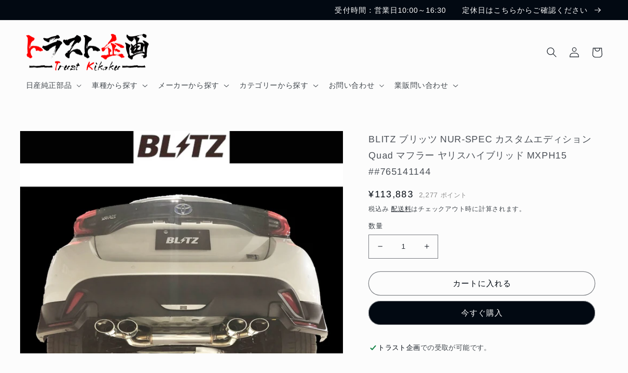

--- FILE ---
content_type: text/html; charset=utf-8
request_url: https://trustkikaku.shop/products/blitz-%E3%83%96%E3%83%AA%E3%83%83%E3%83%84-nur-spec-%E3%82%AB%E3%82%B9%E3%82%BF%E3%83%A0%E3%82%A8%E3%83%87%E3%82%A3%E3%82%B7%E3%83%A7%E3%83%B3-quad-%E3%83%9E%E3%83%95%E3%83%A9%E3%83%BC-%E3%83%A4%E3%83%AA%E3%82%B9%E3%83%8F%E3%82%A4%E3%83%96%E3%83%AA%E3%83%83%E3%83%89-mxph15-765141144
body_size: 58108
content:
<!doctype html>
<html class="no-js" lang="ja">
  <head>
    <meta charset="utf-8">
    <meta http-equiv="X-UA-Compatible" content="IE=edge">
    <meta name="viewport" content="width=device-width,initial-scale=1">
    <meta name="theme-color" content="">
    <link rel="canonical" href="https://trustkikaku.shop/products/blitz-%e3%83%96%e3%83%aa%e3%83%83%e3%83%84-nur-spec-%e3%82%ab%e3%82%b9%e3%82%bf%e3%83%a0%e3%82%a8%e3%83%87%e3%82%a3%e3%82%b7%e3%83%a7%e3%83%b3-quad-%e3%83%9e%e3%83%95%e3%83%a9%e3%83%bc-%e3%83%a4%e3%83%aa%e3%82%b9%e3%83%8f%e3%82%a4%e3%83%96%e3%83%aa%e3%83%83%e3%83%89-mxph15-765141144">
    <link rel="preconnect" href="https://cdn.shopify.com" crossorigin><link rel="icon" type="image/png" href="//trustkikaku.shop/cdn/shop/files/7f32daf80d550106dcf7bac552f6f73e_1fa34fba-3b8b-41b8-b2b3-f2670ee49aaa.jpg?crop=center&height=32&v=1617790233&width=32"><link rel="preconnect" href="https://fonts.shopifycdn.com" crossorigin><title>
      BLITZ ブリッツ NUR-SPEC カスタムエディション Quad マフラー ヤリスハイブリッド MXPH15 ##765141144
 &ndash; トラスト企画オンラインショップ</title>

    
      <meta name="description" content="■適合車種/商品詳細　↓メーカー名をクリック（タップ）すると適合リストが出ます。※IE、edgeは除くトヨタ 車種 型式 エンジン型式 年式 排ガス記号 適合 ヤリスハイブリッド MXPH15 M15A 2020/2- 6AA- ハイブリッド車専用2WD専用新制度適合 部品番号 63568 商品名 NUR-SPEC カスタムエディション Quad テール種類 ステンレスカラー 2.5R テール径 108/オーバル テール本数 4 位置 両側 パイプ径 50 分割数 1 備考 テールは同径のオプション品と交換可能ニュルスペックカスタムエディションの交換可能テールについて、各製品ごとに対応するカスタムエディションテールが異なります。詳し">
    

    

<meta property="og:site_name" content="トラスト企画オンラインショップ">
<meta property="og:url" content="https://trustkikaku.shop/products/blitz-%e3%83%96%e3%83%aa%e3%83%83%e3%83%84-nur-spec-%e3%82%ab%e3%82%b9%e3%82%bf%e3%83%a0%e3%82%a8%e3%83%87%e3%82%a3%e3%82%b7%e3%83%a7%e3%83%b3-quad-%e3%83%9e%e3%83%95%e3%83%a9%e3%83%bc-%e3%83%a4%e3%83%aa%e3%82%b9%e3%83%8f%e3%82%a4%e3%83%96%e3%83%aa%e3%83%83%e3%83%89-mxph15-765141144">
<meta property="og:title" content="BLITZ ブリッツ NUR-SPEC カスタムエディション Quad マフラー ヤリスハイブリッド MXPH15 ##765141144">
<meta property="og:type" content="product">
<meta property="og:description" content="■適合車種/商品詳細　↓メーカー名をクリック（タップ）すると適合リストが出ます。※IE、edgeは除くトヨタ 車種 型式 エンジン型式 年式 排ガス記号 適合 ヤリスハイブリッド MXPH15 M15A 2020/2- 6AA- ハイブリッド車専用2WD専用新制度適合 部品番号 63568 商品名 NUR-SPEC カスタムエディション Quad テール種類 ステンレスカラー 2.5R テール径 108/オーバル テール本数 4 位置 両側 パイプ径 50 分割数 1 備考 テールは同径のオプション品と交換可能ニュルスペックカスタムエディションの交換可能テールについて、各製品ごとに対応するカスタムエディションテールが異なります。詳し"><meta property="og:image" content="http://trustkikaku.shop/cdn/shop/products/765141144.jpg?v=1638844937">
  <meta property="og:image:secure_url" content="https://trustkikaku.shop/cdn/shop/products/765141144.jpg?v=1638844937">
  <meta property="og:image:width" content="1000">
  <meta property="og:image:height" content="1000"><meta property="og:price:amount" content="113,883">
  <meta property="og:price:currency" content="JPY"><meta name="twitter:site" content="@trustplanning32"><meta name="twitter:card" content="summary_large_image">
<meta name="twitter:title" content="BLITZ ブリッツ NUR-SPEC カスタムエディション Quad マフラー ヤリスハイブリッド MXPH15 ##765141144">
<meta name="twitter:description" content="■適合車種/商品詳細　↓メーカー名をクリック（タップ）すると適合リストが出ます。※IE、edgeは除くトヨタ 車種 型式 エンジン型式 年式 排ガス記号 適合 ヤリスハイブリッド MXPH15 M15A 2020/2- 6AA- ハイブリッド車専用2WD専用新制度適合 部品番号 63568 商品名 NUR-SPEC カスタムエディション Quad テール種類 ステンレスカラー 2.5R テール径 108/オーバル テール本数 4 位置 両側 パイプ径 50 分割数 1 備考 テールは同径のオプション品と交換可能ニュルスペックカスタムエディションの交換可能テールについて、各製品ごとに対応するカスタムエディションテールが異なります。詳し">


    <script src="//trustkikaku.shop/cdn/shop/t/8/assets/global.js?v=149496944046504657681671682842" defer="defer"></script>
    <style>.spf-filter-loading #gf-products > *:not(.spf-product--skeleton), .spf-filter-loading [data-globo-filter-items] > *:not(.spf-product--skeleton){visibility: hidden; opacity: 0}</style>
<link rel="preconnect" href="https://filter-v8.globosoftware.net" />
<script>
  document.getElementsByTagName('html')[0].classList.add('spf-filter-loading');
  window.addEventListener("globoFilterRenderCompleted",function(e){document.getElementsByTagName('html')[0].classList.remove('spf-filter-loading')})
  window.sortByRelevance = false;
  window.moneyFormat = "¥{{amount_no_decimals}}";
  window.GloboMoneyFormat = "¥{{amount_no_decimals}}";
  window.GloboMoneyWithCurrencyFormat = "¥{{amount_no_decimals}} JPY";
  window.filterPriceRate = 1;
  window.filterPriceAdjustment = 1;

  window.shopCurrency = "JPY";
  window.currentCurrency = "JPY";

  window.isMultiCurrency = false;
  window.globoFilterAssetsUrl = '//trustkikaku.shop/cdn/shop/t/8/assets/';
  window.assetsUrl = '//trustkikaku.shop/cdn/shop/t/8/assets/';
  window.filesUrl = '//trustkikaku.shop/cdn/shop/files/';
  var page_id = 0;
  var globo_filters_json = {"default":0}
  var GloboFilterConfig = {
    api: {
      filterUrl: "https://filter-v8.globosoftware.net/filter",
      searchUrl: "https://filter-v8.globosoftware.net/search",
      url: "https://filter-v8.globosoftware.net",
    },
    shop: {
      name: "トラスト企画オンラインショップ",
      url: "https://trustkikaku.shop",
      domain: "tk-parts.myshopify.com",
      is_multicurrency: false,
      currency: "JPY",
      cur_currency: "JPY",
      cur_locale: "ja",
      cur_country: "JP",
      locale: "ja",
      root_url: "",
      country_code: "JP",
      product_image: {width: 360, height: 504},
      no_image_url: "https://cdn.shopify.com/s/images/themes/product-1.png",
      themeStoreId: 1434,
      swatches:  [],
      newUrlStruct: true,
      translation: {"default":{"search":{"suggestions":"Suggestions","collections":"Collections","pages":"Pages","product":"Product","products":"Products","view_all":"Search for","view_all_products":"View all products","not_found":"Sorry, nothing found for","product_not_found":"No products were found","no_result_keywords_suggestions_title":"Popular searches","no_result_products_suggestions_title":"However, You may like","zero_character_keywords_suggestions_title":"Suggestions","zero_character_popular_searches_title":"Popular searches","zero_character_products_suggestions_title":"Trending products"},"form":{"heading":"Search products","select":"-- Select --","search":"Search","submit":"Search","clear":"Clear"},"filter":{"filter_by":"Filter By","clear_all":"Clear All","view":"View","clear":"Clear","in_stock":"In Stock","out_of_stock":"Out of Stock","ready_to_ship":"Ready to ship","search":"Search options","choose_values":"Choose values"},"sort":{"sort_by":"Sort By","manually":"Featured","availability_in_stock_first":"Availability","relevance":"Relevance","best_selling":"Best Selling","alphabetically_a_z":"Alphabetically, A-Z","alphabetically_z_a":"Alphabetically, Z-A","price_low_to_high":"Price, low to high","price_high_to_low":"Price, high to low","date_new_to_old":"Date, new to old","date_old_to_new":"Date, old to new","sale_off":"% Sale off"},"product":{"add_to_cart":"Add to cart","unavailable":"Unavailable","sold_out":"Sold out","sale":"Sale","load_more":"Load more","limit":"Show","search":"Search products","no_results":"Sorry, there are no products in this collection"}}},
      redirects: null,
      images: [],
      settings: {"colors_solid_button_labels":"#fcfcfc","colors_accent_1":"#020912","gradient_accent_1":"","colors_accent_2":"#020912","gradient_accent_2":"","colors_text":"#020912","colors_outline_button_labels":"#020912","colors_background_1":"#fcfcfc","gradient_background_1":"","colors_background_2":"#e4f6ff","gradient_background_2":"","type_header_font":{"error":"json not allowed for this object"},"heading_scale":115,"type_body_font":{"error":"json not allowed for this object"},"body_scale":105,"page_width":1400,"spacing_sections":36,"spacing_grid_horizontal":24,"spacing_grid_vertical":24,"buttons_border_thickness":1,"buttons_border_opacity":50,"buttons_radius":40,"buttons_shadow_opacity":0,"buttons_shadow_horizontal_offset":-12,"buttons_shadow_vertical_offset":-12,"buttons_shadow_blur":0,"variant_pills_border_thickness":1,"variant_pills_border_opacity":55,"variant_pills_radius":40,"variant_pills_shadow_opacity":0,"variant_pills_shadow_horizontal_offset":0,"variant_pills_shadow_vertical_offset":0,"variant_pills_shadow_blur":0,"inputs_border_thickness":1,"inputs_border_opacity":55,"inputs_radius":0,"inputs_shadow_opacity":0,"inputs_shadow_horizontal_offset":0,"inputs_shadow_vertical_offset":0,"inputs_shadow_blur":0,"card_style":"standard","card_image_padding":0,"card_text_alignment":"center","card_color_scheme":"background-1","card_border_thickness":0,"card_border_opacity":10,"card_corner_radius":0,"card_shadow_opacity":0,"card_shadow_horizontal_offset":0,"card_shadow_vertical_offset":0,"card_shadow_blur":0,"collection_card_style":"standard","collection_card_image_padding":0,"collection_card_text_alignment":"center","collection_card_color_scheme":"background-1","collection_card_border_thickness":0,"collection_card_border_opacity":0,"collection_card_corner_radius":0,"collection_card_shadow_opacity":0,"collection_card_shadow_horizontal_offset":0,"collection_card_shadow_vertical_offset":0,"collection_card_shadow_blur":0,"blog_card_style":"standard","blog_card_image_padding":0,"blog_card_text_alignment":"center","blog_card_color_scheme":"background-1","blog_card_border_thickness":0,"blog_card_border_opacity":0,"blog_card_corner_radius":0,"blog_card_shadow_opacity":10,"blog_card_shadow_horizontal_offset":0,"blog_card_shadow_vertical_offset":0,"blog_card_shadow_blur":0,"text_boxes_border_thickness":0,"text_boxes_border_opacity":0,"text_boxes_radius":12,"text_boxes_shadow_opacity":0,"text_boxes_shadow_horizontal_offset":0,"text_boxes_shadow_vertical_offset":0,"text_boxes_shadow_blur":0,"media_border_thickness":0,"media_border_opacity":0,"media_radius":0,"media_shadow_opacity":0,"media_shadow_horizontal_offset":0,"media_shadow_vertical_offset":0,"media_shadow_blur":0,"popup_border_thickness":0,"popup_border_opacity":0,"popup_corner_radius":0,"popup_shadow_opacity":0,"popup_shadow_horizontal_offset":0,"popup_shadow_vertical_offset":0,"popup_shadow_blur":0,"drawer_border_thickness":2,"drawer_border_opacity":100,"drawer_shadow_opacity":0,"drawer_shadow_horizontal_offset":0,"drawer_shadow_vertical_offset":0,"drawer_shadow_blur":0,"badge_position":"bottom right","badge_corner_radius":40,"sale_badge_color_scheme":"accent-2","sold_out_badge_color_scheme":"inverse","accent_icons":"text","social_twitter_link":"https:\/\/twitter.com\/trustplanning32","social_facebook_link":"https:\/\/www.facebook.com\/people\/%E6%9C%89%E9%99%90%E4%BC%9A%E7%A4%BE-%E3%83%88%E3%83%A9%E3%82%B9%E3%83%88%E4%BC%81%E7%94%BBgt-r\/100051214635228\/","social_pinterest_link":"","social_instagram_link":"https:\/\/z-p15.www.instagram.com\/trust_kikaku\/","social_tiktok_link":"https:\/\/www.tiktok.com\/@trust_kikaku","social_tumblr_link":"","social_snapchat_link":"","social_youtube_link":"https:\/\/www.youtube.com\/channel\/UC7aaBqVlkCjhkhr8R9weLrw","social_vimeo_link":"","predictive_search_enabled":true,"predictive_search_show_vendor":false,"predictive_search_show_price":true,"favicon":"\/\/trustkikaku.shop\/cdn\/shop\/files\/7f32daf80d550106dcf7bac552f6f73e_1fa34fba-3b8b-41b8-b2b3-f2670ee49aaa.jpg?v=1617790233","currency_code_enabled":false,"cart_type":"notification","show_vendor":false,"show_cart_note":true,"checkout_logo_image":"\/\/trustkikaku.shop\/cdn\/shop\/files\/c295e0a59d0d2ad2b0fc77a6b42adbd1.png?v=1671507994","checkout_logo_position":"left","checkout_logo_size":"medium","checkout_body_background_color":"#fff","checkout_input_background_color_mode":"white","checkout_sidebar_background_color":"#fafafa","checkout_heading_font":"-apple-system, BlinkMacSystemFont, 'Segoe UI', Roboto, Helvetica, Arial, sans-serif, 'Apple Color Emoji', 'Segoe UI Emoji', 'Segoe UI Symbol'","checkout_body_font":"-apple-system, BlinkMacSystemFont, 'Segoe UI', Roboto, Helvetica, Arial, sans-serif, 'Apple Color Emoji', 'Segoe UI Emoji', 'Segoe UI Symbol'","checkout_accent_color":"#1878b9","checkout_button_color":"#1878b9","checkout_error_color":"#e22120","customer_layout":"customer_area"},
      separate_options: null,
      home_filter: false,
      page: "product",
      cache: true,
      layout: "theme"
    },
    taxes: null,
    special_countries: null,
    adjustments: null,

    year_make_model: {
      id: null
    },
    filter: {
      id: globo_filters_json[page_id] || globo_filters_json['default'] || 0,
      layout: 1,
      showCount: true,
      isLoadMore: 0,
      filter_on_search_page: true
    },
    search:{
      enable: true,
      zero_character_suggestion: false,
      layout: 2,
    },
    collection: {
      id:0,
      handle:'',
      sort: 'best-selling',
      tags: null,
      vendor: null,
      type: null,
      term: null,
      limit: 24,
      products_count: 0,
      excludeTags: null
    },
    customer: false,
    selector: {
      sortBy: '.collection-sorting',
      pagination: '.pagination:first, .paginate:first, .pagination-custom:first, #pagination:first, #gf_pagination_wrap',
      products: '.grid.grid-collage'
    }
  };

</script>
<script defer src="//trustkikaku.shop/cdn/shop/t/8/assets/v5.globo.filter.lib.js?v=151782142823038697981671695625"></script>

<link rel="preload stylesheet" href="//trustkikaku.shop/cdn/shop/t/8/assets/v5.globo.search.css?v=36178431668889589591671695618" as="style">





<script>window.performance && window.performance.mark && window.performance.mark('shopify.content_for_header.start');</script><meta id="shopify-digital-wallet" name="shopify-digital-wallet" content="/51424133311/digital_wallets/dialog">
<meta name="shopify-checkout-api-token" content="0a5fdacc49d6c53b0079d6690018d475">
<meta id="in-context-paypal-metadata" data-shop-id="51424133311" data-venmo-supported="false" data-environment="production" data-locale="ja_JP" data-paypal-v4="true" data-currency="JPY">
<link rel="alternate" type="application/json+oembed" href="https://trustkikaku.shop/products/blitz-%e3%83%96%e3%83%aa%e3%83%83%e3%83%84-nur-spec-%e3%82%ab%e3%82%b9%e3%82%bf%e3%83%a0%e3%82%a8%e3%83%87%e3%82%a3%e3%82%b7%e3%83%a7%e3%83%b3-quad-%e3%83%9e%e3%83%95%e3%83%a9%e3%83%bc-%e3%83%a4%e3%83%aa%e3%82%b9%e3%83%8f%e3%82%a4%e3%83%96%e3%83%aa%e3%83%83%e3%83%89-mxph15-765141144.oembed">
<script async="async" src="/checkouts/internal/preloads.js?locale=ja-JP"></script>
<script id="apple-pay-shop-capabilities" type="application/json">{"shopId":51424133311,"countryCode":"JP","currencyCode":"JPY","merchantCapabilities":["supports3DS"],"merchantId":"gid:\/\/shopify\/Shop\/51424133311","merchantName":"トラスト企画オンラインショップ","requiredBillingContactFields":["postalAddress","email","phone"],"requiredShippingContactFields":["postalAddress","email","phone"],"shippingType":"shipping","supportedNetworks":["visa","masterCard","amex","jcb","discover"],"total":{"type":"pending","label":"トラスト企画オンラインショップ","amount":"1.00"},"shopifyPaymentsEnabled":true,"supportsSubscriptions":true}</script>
<script id="shopify-features" type="application/json">{"accessToken":"0a5fdacc49d6c53b0079d6690018d475","betas":["rich-media-storefront-analytics"],"domain":"trustkikaku.shop","predictiveSearch":false,"shopId":51424133311,"locale":"ja"}</script>
<script>var Shopify = Shopify || {};
Shopify.shop = "tk-parts.myshopify.com";
Shopify.locale = "ja";
Shopify.currency = {"active":"JPY","rate":"1.0"};
Shopify.country = "JP";
Shopify.theme = {"name":"Taste | easyPoints v2.9.5","id":136435630324,"schema_name":"Taste","schema_version":"4.0.1","theme_store_id":1434,"role":"main"};
Shopify.theme.handle = "null";
Shopify.theme.style = {"id":null,"handle":null};
Shopify.cdnHost = "trustkikaku.shop/cdn";
Shopify.routes = Shopify.routes || {};
Shopify.routes.root = "/";</script>
<script type="module">!function(o){(o.Shopify=o.Shopify||{}).modules=!0}(window);</script>
<script>!function(o){function n(){var o=[];function n(){o.push(Array.prototype.slice.apply(arguments))}return n.q=o,n}var t=o.Shopify=o.Shopify||{};t.loadFeatures=n(),t.autoloadFeatures=n()}(window);</script>
<script id="shop-js-analytics" type="application/json">{"pageType":"product"}</script>
<script defer="defer" async type="module" src="//trustkikaku.shop/cdn/shopifycloud/shop-js/modules/v2/client.init-shop-cart-sync_CZKilf07.ja.esm.js"></script>
<script defer="defer" async type="module" src="//trustkikaku.shop/cdn/shopifycloud/shop-js/modules/v2/chunk.common_rlhnONO2.esm.js"></script>
<script type="module">
  await import("//trustkikaku.shop/cdn/shopifycloud/shop-js/modules/v2/client.init-shop-cart-sync_CZKilf07.ja.esm.js");
await import("//trustkikaku.shop/cdn/shopifycloud/shop-js/modules/v2/chunk.common_rlhnONO2.esm.js");

  window.Shopify.SignInWithShop?.initShopCartSync?.({"fedCMEnabled":true,"windoidEnabled":true});

</script>
<script>(function() {
  var isLoaded = false;
  function asyncLoad() {
    if (isLoaded) return;
    isLoaded = true;
    var urls = ["https:\/\/delivery-date-and-time-picker.amp.tokyo\/script_tags\/cart_attributes.js?shop=tk-parts.myshopify.com","https:\/\/cdn.shopify.com\/s\/files\/1\/0514\/2413\/3311\/t\/8\/assets\/globo.filter.init.js?shop=tk-parts.myshopify.com"];
    for (var i = 0; i < urls.length; i++) {
      var s = document.createElement('script');
      s.type = 'text/javascript';
      s.async = true;
      s.src = urls[i];
      var x = document.getElementsByTagName('script')[0];
      x.parentNode.insertBefore(s, x);
    }
  };
  if(window.attachEvent) {
    window.attachEvent('onload', asyncLoad);
  } else {
    window.addEventListener('load', asyncLoad, false);
  }
})();</script>
<script id="__st">var __st={"a":51424133311,"offset":32400,"reqid":"19995520-34af-4025-9ba0-bb3909e8bc46-1768984379","pageurl":"trustkikaku.shop\/products\/blitz-%E3%83%96%E3%83%AA%E3%83%83%E3%83%84-nur-spec-%E3%82%AB%E3%82%B9%E3%82%BF%E3%83%A0%E3%82%A8%E3%83%87%E3%82%A3%E3%82%B7%E3%83%A7%E3%83%B3-quad-%E3%83%9E%E3%83%95%E3%83%A9%E3%83%BC-%E3%83%A4%E3%83%AA%E3%82%B9%E3%83%8F%E3%82%A4%E3%83%96%E3%83%AA%E3%83%83%E3%83%89-mxph15-765141144","u":"8e75d3261d9b","p":"product","rtyp":"product","rid":7479461478644};</script>
<script>window.ShopifyPaypalV4VisibilityTracking = true;</script>
<script id="captcha-bootstrap">!function(){'use strict';const t='contact',e='account',n='new_comment',o=[[t,t],['blogs',n],['comments',n],[t,'customer']],c=[[e,'customer_login'],[e,'guest_login'],[e,'recover_customer_password'],[e,'create_customer']],r=t=>t.map((([t,e])=>`form[action*='/${t}']:not([data-nocaptcha='true']) input[name='form_type'][value='${e}']`)).join(','),a=t=>()=>t?[...document.querySelectorAll(t)].map((t=>t.form)):[];function s(){const t=[...o],e=r(t);return a(e)}const i='password',u='form_key',d=['recaptcha-v3-token','g-recaptcha-response','h-captcha-response',i],f=()=>{try{return window.sessionStorage}catch{return}},m='__shopify_v',_=t=>t.elements[u];function p(t,e,n=!1){try{const o=window.sessionStorage,c=JSON.parse(o.getItem(e)),{data:r}=function(t){const{data:e,action:n}=t;return t[m]||n?{data:e,action:n}:{data:t,action:n}}(c);for(const[e,n]of Object.entries(r))t.elements[e]&&(t.elements[e].value=n);n&&o.removeItem(e)}catch(o){console.error('form repopulation failed',{error:o})}}const l='form_type',E='cptcha';function T(t){t.dataset[E]=!0}const w=window,h=w.document,L='Shopify',v='ce_forms',y='captcha';let A=!1;((t,e)=>{const n=(g='f06e6c50-85a8-45c8-87d0-21a2b65856fe',I='https://cdn.shopify.com/shopifycloud/storefront-forms-hcaptcha/ce_storefront_forms_captcha_hcaptcha.v1.5.2.iife.js',D={infoText:'hCaptchaによる保護',privacyText:'プライバシー',termsText:'利用規約'},(t,e,n)=>{const o=w[L][v],c=o.bindForm;if(c)return c(t,g,e,D).then(n);var r;o.q.push([[t,g,e,D],n]),r=I,A||(h.body.append(Object.assign(h.createElement('script'),{id:'captcha-provider',async:!0,src:r})),A=!0)});var g,I,D;w[L]=w[L]||{},w[L][v]=w[L][v]||{},w[L][v].q=[],w[L][y]=w[L][y]||{},w[L][y].protect=function(t,e){n(t,void 0,e),T(t)},Object.freeze(w[L][y]),function(t,e,n,w,h,L){const[v,y,A,g]=function(t,e,n){const i=e?o:[],u=t?c:[],d=[...i,...u],f=r(d),m=r(i),_=r(d.filter((([t,e])=>n.includes(e))));return[a(f),a(m),a(_),s()]}(w,h,L),I=t=>{const e=t.target;return e instanceof HTMLFormElement?e:e&&e.form},D=t=>v().includes(t);t.addEventListener('submit',(t=>{const e=I(t);if(!e)return;const n=D(e)&&!e.dataset.hcaptchaBound&&!e.dataset.recaptchaBound,o=_(e),c=g().includes(e)&&(!o||!o.value);(n||c)&&t.preventDefault(),c&&!n&&(function(t){try{if(!f())return;!function(t){const e=f();if(!e)return;const n=_(t);if(!n)return;const o=n.value;o&&e.removeItem(o)}(t);const e=Array.from(Array(32),(()=>Math.random().toString(36)[2])).join('');!function(t,e){_(t)||t.append(Object.assign(document.createElement('input'),{type:'hidden',name:u})),t.elements[u].value=e}(t,e),function(t,e){const n=f();if(!n)return;const o=[...t.querySelectorAll(`input[type='${i}']`)].map((({name:t})=>t)),c=[...d,...o],r={};for(const[a,s]of new FormData(t).entries())c.includes(a)||(r[a]=s);n.setItem(e,JSON.stringify({[m]:1,action:t.action,data:r}))}(t,e)}catch(e){console.error('failed to persist form',e)}}(e),e.submit())}));const S=(t,e)=>{t&&!t.dataset[E]&&(n(t,e.some((e=>e===t))),T(t))};for(const o of['focusin','change'])t.addEventListener(o,(t=>{const e=I(t);D(e)&&S(e,y())}));const B=e.get('form_key'),M=e.get(l),P=B&&M;t.addEventListener('DOMContentLoaded',(()=>{const t=y();if(P)for(const e of t)e.elements[l].value===M&&p(e,B);[...new Set([...A(),...v().filter((t=>'true'===t.dataset.shopifyCaptcha))])].forEach((e=>S(e,t)))}))}(h,new URLSearchParams(w.location.search),n,t,e,['guest_login'])})(!0,!0)}();</script>
<script integrity="sha256-4kQ18oKyAcykRKYeNunJcIwy7WH5gtpwJnB7kiuLZ1E=" data-source-attribution="shopify.loadfeatures" defer="defer" src="//trustkikaku.shop/cdn/shopifycloud/storefront/assets/storefront/load_feature-a0a9edcb.js" crossorigin="anonymous"></script>
<script data-source-attribution="shopify.dynamic_checkout.dynamic.init">var Shopify=Shopify||{};Shopify.PaymentButton=Shopify.PaymentButton||{isStorefrontPortableWallets:!0,init:function(){window.Shopify.PaymentButton.init=function(){};var t=document.createElement("script");t.src="https://trustkikaku.shop/cdn/shopifycloud/portable-wallets/latest/portable-wallets.ja.js",t.type="module",document.head.appendChild(t)}};
</script>
<script data-source-attribution="shopify.dynamic_checkout.buyer_consent">
  function portableWalletsHideBuyerConsent(e){var t=document.getElementById("shopify-buyer-consent"),n=document.getElementById("shopify-subscription-policy-button");t&&n&&(t.classList.add("hidden"),t.setAttribute("aria-hidden","true"),n.removeEventListener("click",e))}function portableWalletsShowBuyerConsent(e){var t=document.getElementById("shopify-buyer-consent"),n=document.getElementById("shopify-subscription-policy-button");t&&n&&(t.classList.remove("hidden"),t.removeAttribute("aria-hidden"),n.addEventListener("click",e))}window.Shopify?.PaymentButton&&(window.Shopify.PaymentButton.hideBuyerConsent=portableWalletsHideBuyerConsent,window.Shopify.PaymentButton.showBuyerConsent=portableWalletsShowBuyerConsent);
</script>
<script>
  function portableWalletsCleanup(e){e&&e.src&&console.error("Failed to load portable wallets script "+e.src);var t=document.querySelectorAll("shopify-accelerated-checkout .shopify-payment-button__skeleton, shopify-accelerated-checkout-cart .wallet-cart-button__skeleton"),e=document.getElementById("shopify-buyer-consent");for(let e=0;e<t.length;e++)t[e].remove();e&&e.remove()}function portableWalletsNotLoadedAsModule(e){e instanceof ErrorEvent&&"string"==typeof e.message&&e.message.includes("import.meta")&&"string"==typeof e.filename&&e.filename.includes("portable-wallets")&&(window.removeEventListener("error",portableWalletsNotLoadedAsModule),window.Shopify.PaymentButton.failedToLoad=e,"loading"===document.readyState?document.addEventListener("DOMContentLoaded",window.Shopify.PaymentButton.init):window.Shopify.PaymentButton.init())}window.addEventListener("error",portableWalletsNotLoadedAsModule);
</script>

<script type="module" src="https://trustkikaku.shop/cdn/shopifycloud/portable-wallets/latest/portable-wallets.ja.js" onError="portableWalletsCleanup(this)" crossorigin="anonymous"></script>
<script nomodule>
  document.addEventListener("DOMContentLoaded", portableWalletsCleanup);
</script>

<link id="shopify-accelerated-checkout-styles" rel="stylesheet" media="screen" href="https://trustkikaku.shop/cdn/shopifycloud/portable-wallets/latest/accelerated-checkout-backwards-compat.css" crossorigin="anonymous">
<style id="shopify-accelerated-checkout-cart">
        #shopify-buyer-consent {
  margin-top: 1em;
  display: inline-block;
  width: 100%;
}

#shopify-buyer-consent.hidden {
  display: none;
}

#shopify-subscription-policy-button {
  background: none;
  border: none;
  padding: 0;
  text-decoration: underline;
  font-size: inherit;
  cursor: pointer;
}

#shopify-subscription-policy-button::before {
  box-shadow: none;
}

      </style>
<script id="sections-script" data-sections="header,footer" defer="defer" src="//trustkikaku.shop/cdn/shop/t/8/compiled_assets/scripts.js?v=1287"></script>
<script>window.performance && window.performance.mark && window.performance.mark('shopify.content_for_header.end');</script>


    <style data-shopify>
      @font-face {
  font-family: Arimo;
  font-weight: 400;
  font-style: normal;
  font-display: swap;
  src: url("//trustkikaku.shop/cdn/fonts/arimo/arimo_n4.a7efb558ca22d2002248bbe6f302a98edee38e35.woff2") format("woff2"),
       url("//trustkikaku.shop/cdn/fonts/arimo/arimo_n4.0da809f7d1d5ede2a73be7094ac00741efdb6387.woff") format("woff");
}

      @font-face {
  font-family: Arimo;
  font-weight: 700;
  font-style: normal;
  font-display: swap;
  src: url("//trustkikaku.shop/cdn/fonts/arimo/arimo_n7.1d2d0638e6a1228d86beb0e10006e3280ccb2d04.woff2") format("woff2"),
       url("//trustkikaku.shop/cdn/fonts/arimo/arimo_n7.f4b9139e8eac4a17b38b8707044c20f54c3be479.woff") format("woff");
}

      @font-face {
  font-family: Arimo;
  font-weight: 400;
  font-style: italic;
  font-display: swap;
  src: url("//trustkikaku.shop/cdn/fonts/arimo/arimo_i4.438ddb21a1b98c7230698d70dc1a21df235701b2.woff2") format("woff2"),
       url("//trustkikaku.shop/cdn/fonts/arimo/arimo_i4.0e1908a0dc1ec32fabb5a03a0c9ee2083f82e3d7.woff") format("woff");
}

      @font-face {
  font-family: Arimo;
  font-weight: 700;
  font-style: italic;
  font-display: swap;
  src: url("//trustkikaku.shop/cdn/fonts/arimo/arimo_i7.b9f09537c29041ec8d51f8cdb7c9b8e4f1f82cb1.woff2") format("woff2"),
       url("//trustkikaku.shop/cdn/fonts/arimo/arimo_i7.ec659fc855f754fd0b1bd052e606bba1058f73da.woff") format("woff");
}

      @font-face {
  font-family: Arimo;
  font-weight: 400;
  font-style: normal;
  font-display: swap;
  src: url("//trustkikaku.shop/cdn/fonts/arimo/arimo_n4.a7efb558ca22d2002248bbe6f302a98edee38e35.woff2") format("woff2"),
       url("//trustkikaku.shop/cdn/fonts/arimo/arimo_n4.0da809f7d1d5ede2a73be7094ac00741efdb6387.woff") format("woff");
}


      :root {
        --font-body-family: Arimo, sans-serif;
        --font-body-style: normal;
        --font-body-weight: 400;
        --font-body-weight-bold: 700;

        --font-heading-family: Arimo, sans-serif;
        --font-heading-style: normal;
        --font-heading-weight: 400;

        --font-body-scale: 1.05;
        --font-heading-scale: 1.0952380952380953;

        --color-base-text: 2, 9, 18;
        --color-shadow: 2, 9, 18;
        --color-base-background-1: 252, 252, 252;
        --color-base-background-2: 228, 246, 255;
        --color-base-solid-button-labels: 252, 252, 252;
        --color-base-outline-button-labels: 2, 9, 18;
        --color-base-accent-1: 2, 9, 18;
        --color-base-accent-2: 2, 9, 18;
        --payment-terms-background-color: #fcfcfc;

        --gradient-base-background-1: #fcfcfc;
        --gradient-base-background-2: #e4f6ff;
        --gradient-base-accent-1: #020912;
        --gradient-base-accent-2: #020912;

        --media-padding: px;
        --media-border-opacity: 0.0;
        --media-border-width: 0px;
        --media-radius: 0px;
        --media-shadow-opacity: 0.0;
        --media-shadow-horizontal-offset: 0px;
        --media-shadow-vertical-offset: 0px;
        --media-shadow-blur-radius: 0px;
        --media-shadow-visible: 0;

        --page-width: 140rem;
        --page-width-margin: 0rem;

        --product-card-image-padding: 0.0rem;
        --product-card-corner-radius: 0.0rem;
        --product-card-text-alignment: center;
        --product-card-border-width: 0.0rem;
        --product-card-border-opacity: 0.1;
        --product-card-shadow-opacity: 0.0;
        --product-card-shadow-visible: 0;
        --product-card-shadow-horizontal-offset: 0.0rem;
        --product-card-shadow-vertical-offset: 0.0rem;
        --product-card-shadow-blur-radius: 0.0rem;

        --collection-card-image-padding: 0.0rem;
        --collection-card-corner-radius: 0.0rem;
        --collection-card-text-alignment: center;
        --collection-card-border-width: 0.0rem;
        --collection-card-border-opacity: 0.0;
        --collection-card-shadow-opacity: 0.0;
        --collection-card-shadow-visible: 0;
        --collection-card-shadow-horizontal-offset: 0.0rem;
        --collection-card-shadow-vertical-offset: 0.0rem;
        --collection-card-shadow-blur-radius: 0.0rem;

        --blog-card-image-padding: 0.0rem;
        --blog-card-corner-radius: 0.0rem;
        --blog-card-text-alignment: center;
        --blog-card-border-width: 0.0rem;
        --blog-card-border-opacity: 0.0;
        --blog-card-shadow-opacity: 0.1;
        --blog-card-shadow-visible: 1;
        --blog-card-shadow-horizontal-offset: 0.0rem;
        --blog-card-shadow-vertical-offset: 0.0rem;
        --blog-card-shadow-blur-radius: 0.0rem;

        --badge-corner-radius: 4.0rem;

        --popup-border-width: 0px;
        --popup-border-opacity: 0.0;
        --popup-corner-radius: 0px;
        --popup-shadow-opacity: 0.0;
        --popup-shadow-horizontal-offset: 0px;
        --popup-shadow-vertical-offset: 0px;
        --popup-shadow-blur-radius: 0px;

        --drawer-border-width: 2px;
        --drawer-border-opacity: 1.0;
        --drawer-shadow-opacity: 0.0;
        --drawer-shadow-horizontal-offset: 0px;
        --drawer-shadow-vertical-offset: 0px;
        --drawer-shadow-blur-radius: 0px;

        --spacing-sections-desktop: 36px;
        --spacing-sections-mobile: 25px;

        --grid-desktop-vertical-spacing: 24px;
        --grid-desktop-horizontal-spacing: 24px;
        --grid-mobile-vertical-spacing: 12px;
        --grid-mobile-horizontal-spacing: 12px;

        --text-boxes-border-opacity: 0.0;
        --text-boxes-border-width: 0px;
        --text-boxes-radius: 12px;
        --text-boxes-shadow-opacity: 0.0;
        --text-boxes-shadow-visible: 0;
        --text-boxes-shadow-horizontal-offset: 0px;
        --text-boxes-shadow-vertical-offset: 0px;
        --text-boxes-shadow-blur-radius: 0px;

        --buttons-radius: 40px;
        --buttons-radius-outset: 41px;
        --buttons-border-width: 1px;
        --buttons-border-opacity: 0.5;
        --buttons-shadow-opacity: 0.0;
        --buttons-shadow-visible: 0;
        --buttons-shadow-horizontal-offset: -12px;
        --buttons-shadow-vertical-offset: -12px;
        --buttons-shadow-blur-radius: 0px;
        --buttons-border-offset: 0.3px;

        --inputs-radius: 0px;
        --inputs-border-width: 1px;
        --inputs-border-opacity: 0.55;
        --inputs-shadow-opacity: 0.0;
        --inputs-shadow-horizontal-offset: 0px;
        --inputs-margin-offset: 0px;
        --inputs-shadow-vertical-offset: 0px;
        --inputs-shadow-blur-radius: 0px;
        --inputs-radius-outset: 0px;

        --variant-pills-radius: 40px;
        --variant-pills-border-width: 1px;
        --variant-pills-border-opacity: 0.55;
        --variant-pills-shadow-opacity: 0.0;
        --variant-pills-shadow-horizontal-offset: 0px;
        --variant-pills-shadow-vertical-offset: 0px;
        --variant-pills-shadow-blur-radius: 0px;
      }

      *,
      *::before,
      *::after {
        box-sizing: inherit;
      }

      html {
        box-sizing: border-box;
        font-size: calc(var(--font-body-scale) * 62.5%);
        height: 100%;
      }

      body {
        display: grid;
        grid-template-rows: auto auto 1fr auto;
        grid-template-columns: 100%;
        min-height: 100%;
        margin: 0;
        font-size: 1.5rem;
        letter-spacing: 0.06rem;
        line-height: calc(1 + 0.8 / var(--font-body-scale));
        font-family: var(--font-body-family);
        font-style: var(--font-body-style);
        font-weight: var(--font-body-weight);
      }

      @media screen and (min-width: 750px) {
        body {
          font-size: 1.6rem;
        }
      }
    </style>

    <link href="//trustkikaku.shop/cdn/shop/t/8/assets/base.css?v=88290808517547527771671682842" rel="stylesheet" type="text/css" media="all" />
<link rel="preload" as="font" href="//trustkikaku.shop/cdn/fonts/arimo/arimo_n4.a7efb558ca22d2002248bbe6f302a98edee38e35.woff2" type="font/woff2" crossorigin><link rel="preload" as="font" href="//trustkikaku.shop/cdn/fonts/arimo/arimo_n4.a7efb558ca22d2002248bbe6f302a98edee38e35.woff2" type="font/woff2" crossorigin><link rel="stylesheet" href="//trustkikaku.shop/cdn/shop/t/8/assets/component-predictive-search.css?v=83512081251802922551671682842" media="print" onload="this.media='all'"><script>document.documentElement.className = document.documentElement.className.replace('no-js', 'js');
    if (Shopify.designMode) {
      document.documentElement.classList.add('shopify-design-mode');
    }
    </script><script>
  var shopEpMetafield = {"point_campaign":false,"updated_at":"2026-01-21T08:27:08.959540Z","stealth_mode":false,"point_value":2,"live":true,"currency_value":100,"tier_rules":{"ebafa1f2-32bf-11eb-98f5-8a2ba915eeb9":{"name":"Default","point_value":2,"currency_value":100,"percentage":2.0,"currency_spent_requirement":0,"free_shipping":false}},"include_tax":true,"percentage":2.0,"point_rules":{"ebafa1f2-32bf-11eb-98f5-8a2ba915eeb9":{"point_value":2,"currency_value":100,"percentage":2.0,"free_shipping":false}},"reward_currency_value":1,"reward_point_value":1,"reward_rules":{},"shipping_codes":[]};

  if (shopEpMetafield) {
    var easyPointsSession = sessionStorage.getItem("easyPoints");
    easyPointsSession = easyPointsSession ? JSON.parse(easyPointsSession) : {};

    easyPointsSession.widgetHidden = !shopEpMetafield.widget;
    easyPointsSession.shopMetafieldUpdatedAt = shopEpMetafield.updated_at;

    
      var customerEpMetafield = null;
    

    if (customerEpMetafield) {
      easyPointsSession.pointBalance = customerEpMetafield.balance;
      easyPointsSession.expirationDate = customerEpMetafield.expiration_date;

      easyPointsSession.customerPointRulePercentage = parseInt(customerEpMetafield.percentage);
      easyPointsSession.customerPointRulePointValue = parseInt(customerEpMetafield.point_value);
      easyPointsSession.customerPointRuleCurrencyValue = parseInt(customerEpMetafield.currency_value);
      easyPointsSession.tierName = customerEpMetafield.tier;

      if (customerEpMetafield.tier_maintenance_data) {
        easyPointsSession.rankMaintenanceData = customerEpMetafield.tier_maintenance_data.maintenance_data;
        easyPointsSession.rankAdvancementData = customerEpMetafield.tier_maintenance_data.advancement_data;
      }

      if (typeof customerEpMetafield.coupon_value === "number" && customerEpMetafield.coupon_value > 0) {
        easyPointsSession.appliedDiscount = customerEpMetafield.coupon_value;
        easyPointsSession.appliedDiscountCurrency = customerEpMetafield.coupon_currency;
      } else {
        delete easyPointsSession.appliedDiscount;
        delete easyPointsSession.appliedDiscountCurrency;
      }
    } else {
      easyPointsSession.customerPointRulePercentage = parseInt(shopEpMetafield.percentage);
      easyPointsSession.customerPointRulePointValue = parseInt(shopEpMetafield.point_value);
      easyPointsSession.customerPointRuleCurrencyValue = parseInt(shopEpMetafield.currency_value);

      delete easyPointsSession.pointBalance;
      delete easyPointsSession.expirationDate;
      delete easyPointsSession.tierName;
      delete easyPointsSession.rankMaintenanceData;
      delete easyPointsSession.rankAdvancementData;
      delete easyPointsSession.appliedDiscount;
      delete easyPointsSession.appliedDiscountCurrency;
    }

    sessionStorage.setItem("easyPoints", JSON.stringify(easyPointsSession));
  }
</script>

      <script src="//trustkikaku.shop/cdn/shop/t/8/assets/easy_points.js?v=131607909574029448951671683142" type="text/javascript"></script>
      <link href="//trustkikaku.shop/cdn/shop/t/8/assets/easy_points_integration.css?v=138182542073672108931671685041" rel="stylesheet" type="text/css" media="all" />
      <script src="//trustkikaku.shop/cdn/shop/t/8/assets/easy_points_integration.min.js?v=168651765929157556301671685579" type="text/javascript"></script>
<!-- BEGIN app block: shopify://apps/warnify-pro-warnings/blocks/main/b82106ea-6172-4ab0-814f-17df1cb2b18a --><!-- BEGIN app snippet: product -->
<script>    var Elspw = {        params: {            money_format: "¥{{amount_no_decimals}}",            cart: {                "total_price" : 0,                "attributes": {},                "items" : [                ]            }        }    };    Elspw.params.product = {        "id": 7479461478644,        "title": "BLITZ ブリッツ NUR-SPEC カスタムエディション Quad マフラー ヤリスハイブリッド MXPH15 ##765141144",        "handle": "blitz-ブリッツ-nur-spec-カスタムエディション-quad-マフラー-ヤリスハイブリッド-mxph15-765141144",        "tags": ["Els PW 13379"],        "variants":[{"id":42156926566644,"qty":1 === null ? 999 : 1,"title":"Default Title","policy":"deny"}],        "collection_ids":[236612616383,414662066420,237601652927,236806340799,237601849535]    };</script><!-- END app snippet --><!-- BEGIN app snippet: settings -->
  <script>    (function(){      Elspw.loadScript=function(a,b){var c=document.createElement("script");c.type="text/javascript",c.readyState?c.onreadystatechange=function(){"loaded"!=c.readyState&&"complete"!=c.readyState||(c.onreadystatechange=null,b())}:c.onload=function(){b()},c.src=a,document.getElementsByTagName("head")[0].appendChild(c)};      Elspw.config= {"enabled":true,"button":"form[action=\"/cart/add\"] [type=submit], form[action=\"/cart/add\"] .shopify-payment-button__button","css":"","tag":"Els PW","alerts":[{"id":13379,"shop_id":11099,"enabled":1,"name":"取り寄せ品","settings":{"checkout_allowed":"1","line_item_property":"取り寄せ品"},"design_settings":"","checkout_settings":null,"message":"<p><strong>⚠️こちらの商品はお取り寄せ品となります。ご購入前に納期のご確認をお願い致します。</strong></p>","based_on":"products","one_time":0,"geo_enabled":0,"geo":[],"created_at":"2020-11-25T01:17:46.000000Z","updated_at":"2020-12-02T05:18:21.000000Z","tag":"Els PW 13379"}],"grid_enabled":1,"cdn":"https://s3.amazonaws.com/els-apps/product-warnings/","theme_app_extensions_enabled":1} ;    })(Elspw)  </script>  <script defer src="https://cdn.shopify.com/extensions/019b92bb-38ba-793e-9baf-3c5308a58e87/cli-20/assets/app.js"></script>

<script>
  Elspw.params.elsGeoScriptPath = "https://cdn.shopify.com/extensions/019b92bb-38ba-793e-9baf-3c5308a58e87/cli-20/assets/els.geo.js";
  Elspw.params.remodalScriptPath = "https://cdn.shopify.com/extensions/019b92bb-38ba-793e-9baf-3c5308a58e87/cli-20/assets/remodal.js";
  Elspw.params.cssPath = "https://cdn.shopify.com/extensions/019b92bb-38ba-793e-9baf-3c5308a58e87/cli-20/assets/app.css";
</script><!-- END app snippet --><!-- BEGIN app snippet: elspw-jsons -->



  <script type="application/json" id="elspw-product">
    
          {        "id": 7479461478644,        "title": "BLITZ ブリッツ NUR-SPEC カスタムエディション Quad マフラー ヤリスハイブリッド MXPH15 ##765141144",        "handle": "blitz-ブリッツ-nur-spec-カスタムエディション-quad-マフラー-ヤリスハイブリッド-mxph15-765141144",        "tags": ["Els PW 13379"],        "variants":[{"id":42156926566644,"qty":1,"title":"Default Title","policy":"deny"}],        "collection_ids":[236612616383,414662066420,237601652927,236806340799,237601849535]      }    
  </script>



<!-- END app snippet -->


<!-- END app block --><script src="https://cdn.shopify.com/extensions/019b979b-238a-7e17-847d-ec6cb3db4951/preorderfrontend-174/assets/globo.preorder.min.js" type="text/javascript" defer="defer"></script>
<link href="https://monorail-edge.shopifysvc.com" rel="dns-prefetch">
<script>(function(){if ("sendBeacon" in navigator && "performance" in window) {try {var session_token_from_headers = performance.getEntriesByType('navigation')[0].serverTiming.find(x => x.name == '_s').description;} catch {var session_token_from_headers = undefined;}var session_cookie_matches = document.cookie.match(/_shopify_s=([^;]*)/);var session_token_from_cookie = session_cookie_matches && session_cookie_matches.length === 2 ? session_cookie_matches[1] : "";var session_token = session_token_from_headers || session_token_from_cookie || "";function handle_abandonment_event(e) {var entries = performance.getEntries().filter(function(entry) {return /monorail-edge.shopifysvc.com/.test(entry.name);});if (!window.abandonment_tracked && entries.length === 0) {window.abandonment_tracked = true;var currentMs = Date.now();var navigation_start = performance.timing.navigationStart;var payload = {shop_id: 51424133311,url: window.location.href,navigation_start,duration: currentMs - navigation_start,session_token,page_type: "product"};window.navigator.sendBeacon("https://monorail-edge.shopifysvc.com/v1/produce", JSON.stringify({schema_id: "online_store_buyer_site_abandonment/1.1",payload: payload,metadata: {event_created_at_ms: currentMs,event_sent_at_ms: currentMs}}));}}window.addEventListener('pagehide', handle_abandonment_event);}}());</script>
<script id="web-pixels-manager-setup">(function e(e,d,r,n,o){if(void 0===o&&(o={}),!Boolean(null===(a=null===(i=window.Shopify)||void 0===i?void 0:i.analytics)||void 0===a?void 0:a.replayQueue)){var i,a;window.Shopify=window.Shopify||{};var t=window.Shopify;t.analytics=t.analytics||{};var s=t.analytics;s.replayQueue=[],s.publish=function(e,d,r){return s.replayQueue.push([e,d,r]),!0};try{self.performance.mark("wpm:start")}catch(e){}var l=function(){var e={modern:/Edge?\/(1{2}[4-9]|1[2-9]\d|[2-9]\d{2}|\d{4,})\.\d+(\.\d+|)|Firefox\/(1{2}[4-9]|1[2-9]\d|[2-9]\d{2}|\d{4,})\.\d+(\.\d+|)|Chrom(ium|e)\/(9{2}|\d{3,})\.\d+(\.\d+|)|(Maci|X1{2}).+ Version\/(15\.\d+|(1[6-9]|[2-9]\d|\d{3,})\.\d+)([,.]\d+|)( \(\w+\)|)( Mobile\/\w+|) Safari\/|Chrome.+OPR\/(9{2}|\d{3,})\.\d+\.\d+|(CPU[ +]OS|iPhone[ +]OS|CPU[ +]iPhone|CPU IPhone OS|CPU iPad OS)[ +]+(15[._]\d+|(1[6-9]|[2-9]\d|\d{3,})[._]\d+)([._]\d+|)|Android:?[ /-](13[3-9]|1[4-9]\d|[2-9]\d{2}|\d{4,})(\.\d+|)(\.\d+|)|Android.+Firefox\/(13[5-9]|1[4-9]\d|[2-9]\d{2}|\d{4,})\.\d+(\.\d+|)|Android.+Chrom(ium|e)\/(13[3-9]|1[4-9]\d|[2-9]\d{2}|\d{4,})\.\d+(\.\d+|)|SamsungBrowser\/([2-9]\d|\d{3,})\.\d+/,legacy:/Edge?\/(1[6-9]|[2-9]\d|\d{3,})\.\d+(\.\d+|)|Firefox\/(5[4-9]|[6-9]\d|\d{3,})\.\d+(\.\d+|)|Chrom(ium|e)\/(5[1-9]|[6-9]\d|\d{3,})\.\d+(\.\d+|)([\d.]+$|.*Safari\/(?![\d.]+ Edge\/[\d.]+$))|(Maci|X1{2}).+ Version\/(10\.\d+|(1[1-9]|[2-9]\d|\d{3,})\.\d+)([,.]\d+|)( \(\w+\)|)( Mobile\/\w+|) Safari\/|Chrome.+OPR\/(3[89]|[4-9]\d|\d{3,})\.\d+\.\d+|(CPU[ +]OS|iPhone[ +]OS|CPU[ +]iPhone|CPU IPhone OS|CPU iPad OS)[ +]+(10[._]\d+|(1[1-9]|[2-9]\d|\d{3,})[._]\d+)([._]\d+|)|Android:?[ /-](13[3-9]|1[4-9]\d|[2-9]\d{2}|\d{4,})(\.\d+|)(\.\d+|)|Mobile Safari.+OPR\/([89]\d|\d{3,})\.\d+\.\d+|Android.+Firefox\/(13[5-9]|1[4-9]\d|[2-9]\d{2}|\d{4,})\.\d+(\.\d+|)|Android.+Chrom(ium|e)\/(13[3-9]|1[4-9]\d|[2-9]\d{2}|\d{4,})\.\d+(\.\d+|)|Android.+(UC? ?Browser|UCWEB|U3)[ /]?(15\.([5-9]|\d{2,})|(1[6-9]|[2-9]\d|\d{3,})\.\d+)\.\d+|SamsungBrowser\/(5\.\d+|([6-9]|\d{2,})\.\d+)|Android.+MQ{2}Browser\/(14(\.(9|\d{2,})|)|(1[5-9]|[2-9]\d|\d{3,})(\.\d+|))(\.\d+|)|K[Aa][Ii]OS\/(3\.\d+|([4-9]|\d{2,})\.\d+)(\.\d+|)/},d=e.modern,r=e.legacy,n=navigator.userAgent;return n.match(d)?"modern":n.match(r)?"legacy":"unknown"}(),u="modern"===l?"modern":"legacy",c=(null!=n?n:{modern:"",legacy:""})[u],f=function(e){return[e.baseUrl,"/wpm","/b",e.hashVersion,"modern"===e.buildTarget?"m":"l",".js"].join("")}({baseUrl:d,hashVersion:r,buildTarget:u}),m=function(e){var d=e.version,r=e.bundleTarget,n=e.surface,o=e.pageUrl,i=e.monorailEndpoint;return{emit:function(e){var a=e.status,t=e.errorMsg,s=(new Date).getTime(),l=JSON.stringify({metadata:{event_sent_at_ms:s},events:[{schema_id:"web_pixels_manager_load/3.1",payload:{version:d,bundle_target:r,page_url:o,status:a,surface:n,error_msg:t},metadata:{event_created_at_ms:s}}]});if(!i)return console&&console.warn&&console.warn("[Web Pixels Manager] No Monorail endpoint provided, skipping logging."),!1;try{return self.navigator.sendBeacon.bind(self.navigator)(i,l)}catch(e){}var u=new XMLHttpRequest;try{return u.open("POST",i,!0),u.setRequestHeader("Content-Type","text/plain"),u.send(l),!0}catch(e){return console&&console.warn&&console.warn("[Web Pixels Manager] Got an unhandled error while logging to Monorail."),!1}}}}({version:r,bundleTarget:l,surface:e.surface,pageUrl:self.location.href,monorailEndpoint:e.monorailEndpoint});try{o.browserTarget=l,function(e){var d=e.src,r=e.async,n=void 0===r||r,o=e.onload,i=e.onerror,a=e.sri,t=e.scriptDataAttributes,s=void 0===t?{}:t,l=document.createElement("script"),u=document.querySelector("head"),c=document.querySelector("body");if(l.async=n,l.src=d,a&&(l.integrity=a,l.crossOrigin="anonymous"),s)for(var f in s)if(Object.prototype.hasOwnProperty.call(s,f))try{l.dataset[f]=s[f]}catch(e){}if(o&&l.addEventListener("load",o),i&&l.addEventListener("error",i),u)u.appendChild(l);else{if(!c)throw new Error("Did not find a head or body element to append the script");c.appendChild(l)}}({src:f,async:!0,onload:function(){if(!function(){var e,d;return Boolean(null===(d=null===(e=window.Shopify)||void 0===e?void 0:e.analytics)||void 0===d?void 0:d.initialized)}()){var d=window.webPixelsManager.init(e)||void 0;if(d){var r=window.Shopify.analytics;r.replayQueue.forEach((function(e){var r=e[0],n=e[1],o=e[2];d.publishCustomEvent(r,n,o)})),r.replayQueue=[],r.publish=d.publishCustomEvent,r.visitor=d.visitor,r.initialized=!0}}},onerror:function(){return m.emit({status:"failed",errorMsg:"".concat(f," has failed to load")})},sri:function(e){var d=/^sha384-[A-Za-z0-9+/=]+$/;return"string"==typeof e&&d.test(e)}(c)?c:"",scriptDataAttributes:o}),m.emit({status:"loading"})}catch(e){m.emit({status:"failed",errorMsg:(null==e?void 0:e.message)||"Unknown error"})}}})({shopId: 51424133311,storefrontBaseUrl: "https://trustkikaku.shop",extensionsBaseUrl: "https://extensions.shopifycdn.com/cdn/shopifycloud/web-pixels-manager",monorailEndpoint: "https://monorail-edge.shopifysvc.com/unstable/produce_batch",surface: "storefront-renderer",enabledBetaFlags: ["2dca8a86"],webPixelsConfigList: [{"id":"216170740","configuration":"{\"pixel_id\":\"1578179259609721\",\"pixel_type\":\"facebook_pixel\",\"metaapp_system_user_token\":\"-\"}","eventPayloadVersion":"v1","runtimeContext":"OPEN","scriptVersion":"ca16bc87fe92b6042fbaa3acc2fbdaa6","type":"APP","apiClientId":2329312,"privacyPurposes":["ANALYTICS","MARKETING","SALE_OF_DATA"],"dataSharingAdjustments":{"protectedCustomerApprovalScopes":["read_customer_address","read_customer_email","read_customer_name","read_customer_personal_data","read_customer_phone"]}},{"id":"68780276","eventPayloadVersion":"v1","runtimeContext":"LAX","scriptVersion":"1","type":"CUSTOM","privacyPurposes":["ANALYTICS"],"name":"Google Analytics tag (migrated)"},{"id":"shopify-app-pixel","configuration":"{}","eventPayloadVersion":"v1","runtimeContext":"STRICT","scriptVersion":"0450","apiClientId":"shopify-pixel","type":"APP","privacyPurposes":["ANALYTICS","MARKETING"]},{"id":"shopify-custom-pixel","eventPayloadVersion":"v1","runtimeContext":"LAX","scriptVersion":"0450","apiClientId":"shopify-pixel","type":"CUSTOM","privacyPurposes":["ANALYTICS","MARKETING"]}],isMerchantRequest: false,initData: {"shop":{"name":"トラスト企画オンラインショップ","paymentSettings":{"currencyCode":"JPY"},"myshopifyDomain":"tk-parts.myshopify.com","countryCode":"JP","storefrontUrl":"https:\/\/trustkikaku.shop"},"customer":null,"cart":null,"checkout":null,"productVariants":[{"price":{"amount":113883.0,"currencyCode":"JPY"},"product":{"title":"BLITZ ブリッツ NUR-SPEC カスタムエディション Quad マフラー ヤリスハイブリッド MXPH15 ##765141144","vendor":"BLITZ ブリッツ","id":"7479461478644","untranslatedTitle":"BLITZ ブリッツ NUR-SPEC カスタムエディション Quad マフラー ヤリスハイブリッド MXPH15 ##765141144","url":"\/products\/blitz-%E3%83%96%E3%83%AA%E3%83%83%E3%83%84-nur-spec-%E3%82%AB%E3%82%B9%E3%82%BF%E3%83%A0%E3%82%A8%E3%83%87%E3%82%A3%E3%82%B7%E3%83%A7%E3%83%B3-quad-%E3%83%9E%E3%83%95%E3%83%A9%E3%83%BC-%E3%83%A4%E3%83%AA%E3%82%B9%E3%83%8F%E3%82%A4%E3%83%96%E3%83%AA%E3%83%83%E3%83%89-mxph15-765141144","type":"排気系"},"id":"42156926566644","image":{"src":"\/\/trustkikaku.shop\/cdn\/shop\/products\/765141144.jpg?v=1638844937"},"sku":"765141144","title":"Default Title","untranslatedTitle":"Default Title"}],"purchasingCompany":null},},"https://trustkikaku.shop/cdn","fcfee988w5aeb613cpc8e4bc33m6693e112",{"modern":"","legacy":""},{"shopId":"51424133311","storefrontBaseUrl":"https:\/\/trustkikaku.shop","extensionBaseUrl":"https:\/\/extensions.shopifycdn.com\/cdn\/shopifycloud\/web-pixels-manager","surface":"storefront-renderer","enabledBetaFlags":"[\"2dca8a86\"]","isMerchantRequest":"false","hashVersion":"fcfee988w5aeb613cpc8e4bc33m6693e112","publish":"custom","events":"[[\"page_viewed\",{}],[\"product_viewed\",{\"productVariant\":{\"price\":{\"amount\":113883.0,\"currencyCode\":\"JPY\"},\"product\":{\"title\":\"BLITZ ブリッツ NUR-SPEC カスタムエディション Quad マフラー ヤリスハイブリッド MXPH15 ##765141144\",\"vendor\":\"BLITZ ブリッツ\",\"id\":\"7479461478644\",\"untranslatedTitle\":\"BLITZ ブリッツ NUR-SPEC カスタムエディション Quad マフラー ヤリスハイブリッド MXPH15 ##765141144\",\"url\":\"\/products\/blitz-%E3%83%96%E3%83%AA%E3%83%83%E3%83%84-nur-spec-%E3%82%AB%E3%82%B9%E3%82%BF%E3%83%A0%E3%82%A8%E3%83%87%E3%82%A3%E3%82%B7%E3%83%A7%E3%83%B3-quad-%E3%83%9E%E3%83%95%E3%83%A9%E3%83%BC-%E3%83%A4%E3%83%AA%E3%82%B9%E3%83%8F%E3%82%A4%E3%83%96%E3%83%AA%E3%83%83%E3%83%89-mxph15-765141144\",\"type\":\"排気系\"},\"id\":\"42156926566644\",\"image\":{\"src\":\"\/\/trustkikaku.shop\/cdn\/shop\/products\/765141144.jpg?v=1638844937\"},\"sku\":\"765141144\",\"title\":\"Default Title\",\"untranslatedTitle\":\"Default Title\"}}]]"});</script><script>
  window.ShopifyAnalytics = window.ShopifyAnalytics || {};
  window.ShopifyAnalytics.meta = window.ShopifyAnalytics.meta || {};
  window.ShopifyAnalytics.meta.currency = 'JPY';
  var meta = {"product":{"id":7479461478644,"gid":"gid:\/\/shopify\/Product\/7479461478644","vendor":"BLITZ ブリッツ","type":"排気系","handle":"blitz-ブリッツ-nur-spec-カスタムエディション-quad-マフラー-ヤリスハイブリッド-mxph15-765141144","variants":[{"id":42156926566644,"price":11388300,"name":"BLITZ ブリッツ NUR-SPEC カスタムエディション Quad マフラー ヤリスハイブリッド MXPH15 ##765141144","public_title":null,"sku":"765141144"}],"remote":false},"page":{"pageType":"product","resourceType":"product","resourceId":7479461478644,"requestId":"19995520-34af-4025-9ba0-bb3909e8bc46-1768984379"}};
  for (var attr in meta) {
    window.ShopifyAnalytics.meta[attr] = meta[attr];
  }
</script>
<script class="analytics">
  (function () {
    var customDocumentWrite = function(content) {
      var jquery = null;

      if (window.jQuery) {
        jquery = window.jQuery;
      } else if (window.Checkout && window.Checkout.$) {
        jquery = window.Checkout.$;
      }

      if (jquery) {
        jquery('body').append(content);
      }
    };

    var hasLoggedConversion = function(token) {
      if (token) {
        return document.cookie.indexOf('loggedConversion=' + token) !== -1;
      }
      return false;
    }

    var setCookieIfConversion = function(token) {
      if (token) {
        var twoMonthsFromNow = new Date(Date.now());
        twoMonthsFromNow.setMonth(twoMonthsFromNow.getMonth() + 2);

        document.cookie = 'loggedConversion=' + token + '; expires=' + twoMonthsFromNow;
      }
    }

    var trekkie = window.ShopifyAnalytics.lib = window.trekkie = window.trekkie || [];
    if (trekkie.integrations) {
      return;
    }
    trekkie.methods = [
      'identify',
      'page',
      'ready',
      'track',
      'trackForm',
      'trackLink'
    ];
    trekkie.factory = function(method) {
      return function() {
        var args = Array.prototype.slice.call(arguments);
        args.unshift(method);
        trekkie.push(args);
        return trekkie;
      };
    };
    for (var i = 0; i < trekkie.methods.length; i++) {
      var key = trekkie.methods[i];
      trekkie[key] = trekkie.factory(key);
    }
    trekkie.load = function(config) {
      trekkie.config = config || {};
      trekkie.config.initialDocumentCookie = document.cookie;
      var first = document.getElementsByTagName('script')[0];
      var script = document.createElement('script');
      script.type = 'text/javascript';
      script.onerror = function(e) {
        var scriptFallback = document.createElement('script');
        scriptFallback.type = 'text/javascript';
        scriptFallback.onerror = function(error) {
                var Monorail = {
      produce: function produce(monorailDomain, schemaId, payload) {
        var currentMs = new Date().getTime();
        var event = {
          schema_id: schemaId,
          payload: payload,
          metadata: {
            event_created_at_ms: currentMs,
            event_sent_at_ms: currentMs
          }
        };
        return Monorail.sendRequest("https://" + monorailDomain + "/v1/produce", JSON.stringify(event));
      },
      sendRequest: function sendRequest(endpointUrl, payload) {
        // Try the sendBeacon API
        if (window && window.navigator && typeof window.navigator.sendBeacon === 'function' && typeof window.Blob === 'function' && !Monorail.isIos12()) {
          var blobData = new window.Blob([payload], {
            type: 'text/plain'
          });

          if (window.navigator.sendBeacon(endpointUrl, blobData)) {
            return true;
          } // sendBeacon was not successful

        } // XHR beacon

        var xhr = new XMLHttpRequest();

        try {
          xhr.open('POST', endpointUrl);
          xhr.setRequestHeader('Content-Type', 'text/plain');
          xhr.send(payload);
        } catch (e) {
          console.log(e);
        }

        return false;
      },
      isIos12: function isIos12() {
        return window.navigator.userAgent.lastIndexOf('iPhone; CPU iPhone OS 12_') !== -1 || window.navigator.userAgent.lastIndexOf('iPad; CPU OS 12_') !== -1;
      }
    };
    Monorail.produce('monorail-edge.shopifysvc.com',
      'trekkie_storefront_load_errors/1.1',
      {shop_id: 51424133311,
      theme_id: 136435630324,
      app_name: "storefront",
      context_url: window.location.href,
      source_url: "//trustkikaku.shop/cdn/s/trekkie.storefront.cd680fe47e6c39ca5d5df5f0a32d569bc48c0f27.min.js"});

        };
        scriptFallback.async = true;
        scriptFallback.src = '//trustkikaku.shop/cdn/s/trekkie.storefront.cd680fe47e6c39ca5d5df5f0a32d569bc48c0f27.min.js';
        first.parentNode.insertBefore(scriptFallback, first);
      };
      script.async = true;
      script.src = '//trustkikaku.shop/cdn/s/trekkie.storefront.cd680fe47e6c39ca5d5df5f0a32d569bc48c0f27.min.js';
      first.parentNode.insertBefore(script, first);
    };
    trekkie.load(
      {"Trekkie":{"appName":"storefront","development":false,"defaultAttributes":{"shopId":51424133311,"isMerchantRequest":null,"themeId":136435630324,"themeCityHash":"7876098457892125954","contentLanguage":"ja","currency":"JPY","eventMetadataId":"95e5cf44-57f4-4762-9c68-afb21bb61ca6"},"isServerSideCookieWritingEnabled":true,"monorailRegion":"shop_domain","enabledBetaFlags":["65f19447"]},"Session Attribution":{},"S2S":{"facebookCapiEnabled":false,"source":"trekkie-storefront-renderer","apiClientId":580111}}
    );

    var loaded = false;
    trekkie.ready(function() {
      if (loaded) return;
      loaded = true;

      window.ShopifyAnalytics.lib = window.trekkie;

      var originalDocumentWrite = document.write;
      document.write = customDocumentWrite;
      try { window.ShopifyAnalytics.merchantGoogleAnalytics.call(this); } catch(error) {};
      document.write = originalDocumentWrite;

      window.ShopifyAnalytics.lib.page(null,{"pageType":"product","resourceType":"product","resourceId":7479461478644,"requestId":"19995520-34af-4025-9ba0-bb3909e8bc46-1768984379","shopifyEmitted":true});

      var match = window.location.pathname.match(/checkouts\/(.+)\/(thank_you|post_purchase)/)
      var token = match? match[1]: undefined;
      if (!hasLoggedConversion(token)) {
        setCookieIfConversion(token);
        window.ShopifyAnalytics.lib.track("Viewed Product",{"currency":"JPY","variantId":42156926566644,"productId":7479461478644,"productGid":"gid:\/\/shopify\/Product\/7479461478644","name":"BLITZ ブリッツ NUR-SPEC カスタムエディション Quad マフラー ヤリスハイブリッド MXPH15 ##765141144","price":"113883","sku":"765141144","brand":"BLITZ ブリッツ","variant":null,"category":"排気系","nonInteraction":true,"remote":false},undefined,undefined,{"shopifyEmitted":true});
      window.ShopifyAnalytics.lib.track("monorail:\/\/trekkie_storefront_viewed_product\/1.1",{"currency":"JPY","variantId":42156926566644,"productId":7479461478644,"productGid":"gid:\/\/shopify\/Product\/7479461478644","name":"BLITZ ブリッツ NUR-SPEC カスタムエディション Quad マフラー ヤリスハイブリッド MXPH15 ##765141144","price":"113883","sku":"765141144","brand":"BLITZ ブリッツ","variant":null,"category":"排気系","nonInteraction":true,"remote":false,"referer":"https:\/\/trustkikaku.shop\/products\/blitz-%E3%83%96%E3%83%AA%E3%83%83%E3%83%84-nur-spec-%E3%82%AB%E3%82%B9%E3%82%BF%E3%83%A0%E3%82%A8%E3%83%87%E3%82%A3%E3%82%B7%E3%83%A7%E3%83%B3-quad-%E3%83%9E%E3%83%95%E3%83%A9%E3%83%BC-%E3%83%A4%E3%83%AA%E3%82%B9%E3%83%8F%E3%82%A4%E3%83%96%E3%83%AA%E3%83%83%E3%83%89-mxph15-765141144"});
      }
    });


        var eventsListenerScript = document.createElement('script');
        eventsListenerScript.async = true;
        eventsListenerScript.src = "//trustkikaku.shop/cdn/shopifycloud/storefront/assets/shop_events_listener-3da45d37.js";
        document.getElementsByTagName('head')[0].appendChild(eventsListenerScript);

})();</script>
  <script>
  if (!window.ga || (window.ga && typeof window.ga !== 'function')) {
    window.ga = function ga() {
      (window.ga.q = window.ga.q || []).push(arguments);
      if (window.Shopify && window.Shopify.analytics && typeof window.Shopify.analytics.publish === 'function') {
        window.Shopify.analytics.publish("ga_stub_called", {}, {sendTo: "google_osp_migration"});
      }
      console.error("Shopify's Google Analytics stub called with:", Array.from(arguments), "\nSee https://help.shopify.com/manual/promoting-marketing/pixels/pixel-migration#google for more information.");
    };
    if (window.Shopify && window.Shopify.analytics && typeof window.Shopify.analytics.publish === 'function') {
      window.Shopify.analytics.publish("ga_stub_initialized", {}, {sendTo: "google_osp_migration"});
    }
  }
</script>
<script
  defer
  src="https://trustkikaku.shop/cdn/shopifycloud/perf-kit/shopify-perf-kit-3.0.4.min.js"
  data-application="storefront-renderer"
  data-shop-id="51424133311"
  data-render-region="gcp-us-central1"
  data-page-type="product"
  data-theme-instance-id="136435630324"
  data-theme-name="Taste"
  data-theme-version="4.0.1"
  data-monorail-region="shop_domain"
  data-resource-timing-sampling-rate="10"
  data-shs="true"
  data-shs-beacon="true"
  data-shs-export-with-fetch="true"
  data-shs-logs-sample-rate="1"
  data-shs-beacon-endpoint="https://trustkikaku.shop/api/collect"
></script>
</head>

  <body class="gradient">
    <a class="skip-to-content-link button visually-hidden" href="#MainContent">
      コンテンツに進む
    </a><div id="shopify-section-announcement-bar" class="shopify-section"><div class="announcement-bar color-accent-1 gradient" role="region" aria-label="告知" ><a href="https://trustplanning.co.jp/youtube%e3%82%ab%e3%83%ac%e3%83%b3%e3%83%80%e3%83%bc/" class="announcement-bar__link link link--text focus-inset animate-arrow"><div class="page-width">
                <p class="announcement-bar__message right h5">
                  受付時間：営業日10:00～16:30　　定休日はこちらからご確認ください
<svg viewBox="0 0 14 10" fill="none" aria-hidden="true" focusable="false" role="presentation" class="icon icon-arrow" xmlns="http://www.w3.org/2000/svg">
  <path fill-rule="evenodd" clip-rule="evenodd" d="M8.537.808a.5.5 0 01.817-.162l4 4a.5.5 0 010 .708l-4 4a.5.5 0 11-.708-.708L11.793 5.5H1a.5.5 0 010-1h10.793L8.646 1.354a.5.5 0 01-.109-.546z" fill="currentColor">
</svg>

</p>
              </div></a></div>
</div>
    <div id="shopify-section-header" class="shopify-section section-header"><link rel="stylesheet" href="//trustkikaku.shop/cdn/shop/t/8/assets/component-list-menu.css?v=151968516119678728991671682842" media="print" onload="this.media='all'">
<link rel="stylesheet" href="//trustkikaku.shop/cdn/shop/t/8/assets/component-search.css?v=96455689198851321781671682842" media="print" onload="this.media='all'">
<link rel="stylesheet" href="//trustkikaku.shop/cdn/shop/t/8/assets/component-menu-drawer.css?v=182311192829367774911671682842" media="print" onload="this.media='all'">
<link rel="stylesheet" href="//trustkikaku.shop/cdn/shop/t/8/assets/component-cart-notification.css?v=183358051719344305851671682842" media="print" onload="this.media='all'">
<link rel="stylesheet" href="//trustkikaku.shop/cdn/shop/t/8/assets/component-cart-items.css?v=23917223812499722491671682842" media="print" onload="this.media='all'"><link rel="stylesheet" href="//trustkikaku.shop/cdn/shop/t/8/assets/component-price.css?v=65402837579211014041671682842" media="print" onload="this.media='all'">
  <link rel="stylesheet" href="//trustkikaku.shop/cdn/shop/t/8/assets/component-loading-overlay.css?v=167310470843593579841671682842" media="print" onload="this.media='all'"><noscript><link href="//trustkikaku.shop/cdn/shop/t/8/assets/component-list-menu.css?v=151968516119678728991671682842" rel="stylesheet" type="text/css" media="all" /></noscript>
<noscript><link href="//trustkikaku.shop/cdn/shop/t/8/assets/component-search.css?v=96455689198851321781671682842" rel="stylesheet" type="text/css" media="all" /></noscript>
<noscript><link href="//trustkikaku.shop/cdn/shop/t/8/assets/component-menu-drawer.css?v=182311192829367774911671682842" rel="stylesheet" type="text/css" media="all" /></noscript>
<noscript><link href="//trustkikaku.shop/cdn/shop/t/8/assets/component-cart-notification.css?v=183358051719344305851671682842" rel="stylesheet" type="text/css" media="all" /></noscript>
<noscript><link href="//trustkikaku.shop/cdn/shop/t/8/assets/component-cart-items.css?v=23917223812499722491671682842" rel="stylesheet" type="text/css" media="all" /></noscript>

<style>
  header-drawer {
    justify-self: start;
    margin-left: -1.2rem;
  }

  .header__heading-logo {
    max-width: 250px;
  }

  @media screen and (min-width: 990px) {
    header-drawer {
      display: none;
    }
  }

  .menu-drawer-container {
    display: flex;
  }

  .list-menu {
    list-style: none;
    padding: 0;
    margin: 0;
  }

  .list-menu--inline {
    display: inline-flex;
    flex-wrap: wrap;
  }

  summary.list-menu__item {
    padding-right: 2.7rem;
  }

  .list-menu__item {
    display: flex;
    align-items: center;
    line-height: calc(1 + 0.3 / var(--font-body-scale));
  }

  .list-menu__item--link {
    text-decoration: none;
    padding-bottom: 1rem;
    padding-top: 1rem;
    line-height: calc(1 + 0.8 / var(--font-body-scale));
  }

  @media screen and (min-width: 750px) {
    .list-menu__item--link {
      padding-bottom: 0.5rem;
      padding-top: 0.5rem;
    }
  }
</style><style data-shopify>.header {
    padding-top: 10px;
    padding-bottom: 10px;
  }

  .section-header {
    margin-bottom: 24px;
  }

  @media screen and (min-width: 750px) {
    .section-header {
      margin-bottom: 32px;
    }
  }

  @media screen and (min-width: 990px) {
    .header {
      padding-top: 20px;
      padding-bottom: 20px;
    }
  }</style><script src="//trustkikaku.shop/cdn/shop/t/8/assets/details-disclosure.js?v=153497636716254413831671682842" defer="defer"></script>
<script src="//trustkikaku.shop/cdn/shop/t/8/assets/details-modal.js?v=4511761896672669691671682842" defer="defer"></script>
<script src="//trustkikaku.shop/cdn/shop/t/8/assets/cart-notification.js?v=160453272920806432391671682842" defer="defer"></script><svg xmlns="http://www.w3.org/2000/svg" class="hidden">
  <symbol id="icon-search" viewbox="0 0 18 19" fill="none">
    <path fill-rule="evenodd" clip-rule="evenodd" d="M11.03 11.68A5.784 5.784 0 112.85 3.5a5.784 5.784 0 018.18 8.18zm.26 1.12a6.78 6.78 0 11.72-.7l5.4 5.4a.5.5 0 11-.71.7l-5.41-5.4z" fill="currentColor"/>
  </symbol>

  <symbol id="icon-close" class="icon icon-close" fill="none" viewBox="0 0 18 17">
    <path d="M.865 15.978a.5.5 0 00.707.707l7.433-7.431 7.579 7.282a.501.501 0 00.846-.37.5.5 0 00-.153-.351L9.712 8.546l7.417-7.416a.5.5 0 10-.707-.708L8.991 7.853 1.413.573a.5.5 0 10-.693.72l7.563 7.268-7.418 7.417z" fill="currentColor">
  </symbol>
</svg>
<sticky-header class="header-wrapper color-background-1 gradient">
  <header class="header header--top-left header--mobile-center page-width header--has-menu"><header-drawer data-breakpoint="tablet">
        <details id="Details-menu-drawer-container" class="menu-drawer-container">
          <summary class="header__icon header__icon--menu header__icon--summary link focus-inset" aria-label="メニュー">
            <span>
              <svg xmlns="http://www.w3.org/2000/svg" aria-hidden="true" focusable="false" role="presentation" class="icon icon-hamburger" fill="none" viewBox="0 0 18 16">
  <path d="M1 .5a.5.5 0 100 1h15.71a.5.5 0 000-1H1zM.5 8a.5.5 0 01.5-.5h15.71a.5.5 0 010 1H1A.5.5 0 01.5 8zm0 7a.5.5 0 01.5-.5h15.71a.5.5 0 010 1H1a.5.5 0 01-.5-.5z" fill="currentColor">
</svg>

              <svg xmlns="http://www.w3.org/2000/svg" aria-hidden="true" focusable="false" role="presentation" class="icon icon-close" fill="none" viewBox="0 0 18 17">
  <path d="M.865 15.978a.5.5 0 00.707.707l7.433-7.431 7.579 7.282a.501.501 0 00.846-.37.5.5 0 00-.153-.351L9.712 8.546l7.417-7.416a.5.5 0 10-.707-.708L8.991 7.853 1.413.573a.5.5 0 10-.693.72l7.563 7.268-7.418 7.417z" fill="currentColor">
</svg>

            </span>
          </summary>
          <div id="menu-drawer" class="gradient menu-drawer motion-reduce" tabindex="-1">
            <div class="menu-drawer__inner-container">
              <div class="menu-drawer__navigation-container">
                <nav class="menu-drawer__navigation">
                  <ul class="menu-drawer__menu has-submenu list-menu" role="list"><li><details id="Details-menu-drawer-menu-item-1">
                            <summary class="menu-drawer__menu-item list-menu__item link link--text focus-inset">
                              日産純正部品
                              <svg viewBox="0 0 14 10" fill="none" aria-hidden="true" focusable="false" role="presentation" class="icon icon-arrow" xmlns="http://www.w3.org/2000/svg">
  <path fill-rule="evenodd" clip-rule="evenodd" d="M8.537.808a.5.5 0 01.817-.162l4 4a.5.5 0 010 .708l-4 4a.5.5 0 11-.708-.708L11.793 5.5H1a.5.5 0 010-1h10.793L8.646 1.354a.5.5 0 01-.109-.546z" fill="currentColor">
</svg>

                              <svg aria-hidden="true" focusable="false" role="presentation" class="icon icon-caret" viewBox="0 0 10 6">
  <path fill-rule="evenodd" clip-rule="evenodd" d="M9.354.646a.5.5 0 00-.708 0L5 4.293 1.354.646a.5.5 0 00-.708.708l4 4a.5.5 0 00.708 0l4-4a.5.5 0 000-.708z" fill="currentColor">
</svg>

                            </summary>
                            <div id="link-日産純正部品" class="menu-drawer__submenu has-submenu gradient motion-reduce" tabindex="-1">
                              <div class="menu-drawer__inner-submenu">
                                <button class="menu-drawer__close-button link link--text focus-inset" aria-expanded="true">
                                  <svg viewBox="0 0 14 10" fill="none" aria-hidden="true" focusable="false" role="presentation" class="icon icon-arrow" xmlns="http://www.w3.org/2000/svg">
  <path fill-rule="evenodd" clip-rule="evenodd" d="M8.537.808a.5.5 0 01.817-.162l4 4a.5.5 0 010 .708l-4 4a.5.5 0 11-.708-.708L11.793 5.5H1a.5.5 0 010-1h10.793L8.646 1.354a.5.5 0 01-.109-.546z" fill="currentColor">
</svg>

                                  日産純正部品
                                </button>
                                <ul class="menu-drawer__menu list-menu" role="list" tabindex="-1"><li><a href="/collections/%E6%97%A5%E7%94%A3%E7%B4%94%E6%AD%A3-%E3%83%BC-bnr32" class="menu-drawer__menu-item link link--text list-menu__item focus-inset">
                                          スカイライン GT-R BNR32
                                        </a></li><li><a href="/collections/%E6%97%A5%E7%94%A3%E7%B4%94%E6%AD%A3-%E3%83%BC-bcnr33" class="menu-drawer__menu-item link link--text list-menu__item focus-inset">
                                          スカイライン GT-R BCNR33
                                        </a></li><li><a href="/collections/%E6%97%A5%E7%94%A3%E7%B4%94%E6%AD%A3-bnr34" class="menu-drawer__menu-item link link--text list-menu__item focus-inset">
                                          スカイライン GT-R BNR34
                                        </a></li><li><a href="/collections/%E6%97%A5%E7%94%A3%E7%B4%94%E6%AD%A3-%E3%83%BC-%E3%82%B9%E3%82%AB%E3%82%A4%E3%83%A9%E3%82%A4%E3%83%B3-r32" class="menu-drawer__menu-item link link--text list-menu__item focus-inset">
                                          スカイライン R32
                                        </a></li><li><a href="/collections/%E6%97%A5%E7%94%A3%E7%B4%94%E6%AD%A3-%E3%83%BC-%E3%82%B9%E3%82%AB%E3%82%A4%E3%83%A9%E3%82%A4%E3%83%B3-r33" class="menu-drawer__menu-item link link--text list-menu__item focus-inset">
                                          スカイライン R33
                                        </a></li><li><a href="/collections/%E6%97%A5%E7%94%A3%E7%B4%94%E6%AD%A3-%E3%83%BC-%E3%82%B9%E3%82%AB%E3%82%A4%E3%83%A9%E3%82%A4%E3%83%B3-r34" class="menu-drawer__menu-item link link--text list-menu__item focus-inset">
                                          スカイライン R34
                                        </a></li><li><a href="/collections/%E6%97%A5%E7%94%A3%E7%B4%94%E6%AD%A3-%E3%83%BC-180sx" class="menu-drawer__menu-item link link--text list-menu__item focus-inset">
                                          180SX
                                        </a></li><li><a href="/collections/%E6%97%A5%E7%94%A3%E7%B4%94%E6%AD%A3-%E3%83%BC-%E3%82%B7%E3%83%AB%E3%83%93%E3%82%A2-s13" class="menu-drawer__menu-item link link--text list-menu__item focus-inset">
                                          シルビア S13
                                        </a></li><li><a href="/collections/%E6%97%A5%E7%94%A3%E7%B4%94%E6%AD%A3-%E3%83%BC-%E3%82%B7%E3%83%AB%E3%83%93%E3%82%A2-s14" class="menu-drawer__menu-item link link--text list-menu__item focus-inset">
                                          シルビア S14
                                        </a></li><li><a href="/collections/%E6%97%A5%E7%94%A3%E7%B4%94%E6%AD%A3-%E3%83%BC-%E3%82%B7%E3%83%AB%E3%83%93%E3%82%A2-s15" class="menu-drawer__menu-item link link--text list-menu__item focus-inset">
                                          シルビア S15
                                        </a></li><li><a href="/collections/%E6%97%A5%E7%94%A3%E7%B4%94%E6%AD%A3-%E3%83%BC-%E3%83%95%E3%82%A7%E3%82%A2%E3%83%AC%E3%83%87%E3%82%A3z-z33" class="menu-drawer__menu-item link link--text list-menu__item focus-inset">
                                          フェアレディZ Z33
                                        </a></li><li><a href="/collections/%E3%83%95%E3%82%A7%E3%82%A2%E3%83%AC%E3%83%87%E3%82%A3z-z34-1" class="menu-drawer__menu-item link link--text list-menu__item focus-inset">
                                          フェアレディZ Z34
                                        </a></li><li><a href="/pages/%E6%97%A5%E7%94%A3" class="menu-drawer__menu-item link link--text list-menu__item focus-inset">
                                          その他の車種
                                        </a></li></ul>
                              </div>
                            </div>
                          </details></li><li><details id="Details-menu-drawer-menu-item-2">
                            <summary class="menu-drawer__menu-item list-menu__item link link--text focus-inset">
                              車種から探す
                              <svg viewBox="0 0 14 10" fill="none" aria-hidden="true" focusable="false" role="presentation" class="icon icon-arrow" xmlns="http://www.w3.org/2000/svg">
  <path fill-rule="evenodd" clip-rule="evenodd" d="M8.537.808a.5.5 0 01.817-.162l4 4a.5.5 0 010 .708l-4 4a.5.5 0 11-.708-.708L11.793 5.5H1a.5.5 0 010-1h10.793L8.646 1.354a.5.5 0 01-.109-.546z" fill="currentColor">
</svg>

                              <svg aria-hidden="true" focusable="false" role="presentation" class="icon icon-caret" viewBox="0 0 10 6">
  <path fill-rule="evenodd" clip-rule="evenodd" d="M9.354.646a.5.5 0 00-.708 0L5 4.293 1.354.646a.5.5 0 00-.708.708l4 4a.5.5 0 00.708 0l4-4a.5.5 0 000-.708z" fill="currentColor">
</svg>

                            </summary>
                            <div id="link-車種から探す" class="menu-drawer__submenu has-submenu gradient motion-reduce" tabindex="-1">
                              <div class="menu-drawer__inner-submenu">
                                <button class="menu-drawer__close-button link link--text focus-inset" aria-expanded="true">
                                  <svg viewBox="0 0 14 10" fill="none" aria-hidden="true" focusable="false" role="presentation" class="icon icon-arrow" xmlns="http://www.w3.org/2000/svg">
  <path fill-rule="evenodd" clip-rule="evenodd" d="M8.537.808a.5.5 0 01.817-.162l4 4a.5.5 0 010 .708l-4 4a.5.5 0 11-.708-.708L11.793 5.5H1a.5.5 0 010-1h10.793L8.646 1.354a.5.5 0 01-.109-.546z" fill="currentColor">
</svg>

                                  車種から探す
                                </button>
                                <ul class="menu-drawer__menu list-menu" role="list" tabindex="-1"><li><details id="Details-menu-drawer-submenu-1">
                                          <summary class="menu-drawer__menu-item link link--text list-menu__item focus-inset">
                                            日産
                                            <svg viewBox="0 0 14 10" fill="none" aria-hidden="true" focusable="false" role="presentation" class="icon icon-arrow" xmlns="http://www.w3.org/2000/svg">
  <path fill-rule="evenodd" clip-rule="evenodd" d="M8.537.808a.5.5 0 01.817-.162l4 4a.5.5 0 010 .708l-4 4a.5.5 0 11-.708-.708L11.793 5.5H1a.5.5 0 010-1h10.793L8.646 1.354a.5.5 0 01-.109-.546z" fill="currentColor">
</svg>

                                            <svg aria-hidden="true" focusable="false" role="presentation" class="icon icon-caret" viewBox="0 0 10 6">
  <path fill-rule="evenodd" clip-rule="evenodd" d="M9.354.646a.5.5 0 00-.708 0L5 4.293 1.354.646a.5.5 0 00-.708.708l4 4a.5.5 0 00.708 0l4-4a.5.5 0 000-.708z" fill="currentColor">
</svg>

                                          </summary>
                                          <div id="childlink-日産" class="menu-drawer__submenu has-submenu gradient motion-reduce">
                                            <button class="menu-drawer__close-button link link--text focus-inset" aria-expanded="true">
                                              <svg viewBox="0 0 14 10" fill="none" aria-hidden="true" focusable="false" role="presentation" class="icon icon-arrow" xmlns="http://www.w3.org/2000/svg">
  <path fill-rule="evenodd" clip-rule="evenodd" d="M8.537.808a.5.5 0 01.817-.162l4 4a.5.5 0 010 .708l-4 4a.5.5 0 11-.708-.708L11.793 5.5H1a.5.5 0 010-1h10.793L8.646 1.354a.5.5 0 01-.109-.546z" fill="currentColor">
</svg>

                                              日産
                                            </button>
                                            <ul class="menu-drawer__menu list-menu" role="list" tabindex="-1"><li>
                                                  <a href="/collections/%E3%82%B9%E3%82%AB%E3%82%A4%E3%83%A9%E3%82%A4%E3%83%B3-gt-r-bnr32" class="menu-drawer__menu-item link link--text list-menu__item focus-inset">
                                                    スカイライン GT-R BNR32
                                                  </a>
                                                </li><li>
                                                  <a href="/collections/%E3%82%B9%E3%82%AB%E3%82%A4%E3%83%A9%E3%82%A4%E3%83%B3-gt-r-bcnr33" class="menu-drawer__menu-item link link--text list-menu__item focus-inset">
                                                    スカイライン GT-R BCNR33
                                                  </a>
                                                </li><li>
                                                  <a href="/collections/%E3%82%B9%E3%82%AB%E3%82%A4%E3%83%A9%E3%82%A4%E3%83%B3-gt-r-bnr34" class="menu-drawer__menu-item link link--text list-menu__item focus-inset">
                                                    スカイライン GT-R BNR34
                                                  </a>
                                                </li><li>
                                                  <a href="/collections/%E3%82%B9%E3%82%AB%E3%82%A4%E3%83%A9%E3%82%A4%E3%83%B3-r32" class="menu-drawer__menu-item link link--text list-menu__item focus-inset">
                                                    スカイライン R32
                                                  </a>
                                                </li><li>
                                                  <a href="/collections/%E3%82%B9%E3%82%AB%E3%82%A4%E3%83%A9%E3%82%A4%E3%83%B3-r33" class="menu-drawer__menu-item link link--text list-menu__item focus-inset">
                                                    スカイライン R33
                                                  </a>
                                                </li><li>
                                                  <a href="/collections/%E3%82%B9%E3%82%AB%E3%82%A4%E3%83%A9%E3%82%A4%E3%83%B3-r34" class="menu-drawer__menu-item link link--text list-menu__item focus-inset">
                                                    スカイライン R34
                                                  </a>
                                                </li><li>
                                                  <a href="/collections/%E3%82%B7%E3%83%AB%E3%83%93%E3%82%A2-s13" class="menu-drawer__menu-item link link--text list-menu__item focus-inset">
                                                    シルビア S13/180SX
                                                  </a>
                                                </li><li>
                                                  <a href="/collections/%E3%82%B7%E3%83%AB%E3%83%93%E3%82%A2-s14" class="menu-drawer__menu-item link link--text list-menu__item focus-inset">
                                                    シルビア S14
                                                  </a>
                                                </li><li>
                                                  <a href="/collections/%E3%82%B7%E3%83%AB%E3%83%93%E3%82%A2-s15" class="menu-drawer__menu-item link link--text list-menu__item focus-inset">
                                                    シルビア S15
                                                  </a>
                                                </li><li>
                                                  <a href="/collections/%E3%83%95%E3%82%A7%E3%82%A2%E3%83%AC%E3%83%87%E3%82%A3z-z33" class="menu-drawer__menu-item link link--text list-menu__item focus-inset">
                                                    フェアレディZ Z33
                                                  </a>
                                                </li><li>
                                                  <a href="/collections/%E3%83%95%E3%82%A7%E3%82%A2%E3%83%AC%E3%83%87%E3%82%A3z-z34" class="menu-drawer__menu-item link link--text list-menu__item focus-inset">
                                                    フェアレディZ Z34
                                                  </a>
                                                </li><li>
                                                  <a href="/pages/%E6%97%A5%E7%94%A3" class="menu-drawer__menu-item link link--text list-menu__item focus-inset">
                                                    その他の車種
                                                  </a>
                                                </li></ul>
                                          </div>
                                        </details></li><li><details id="Details-menu-drawer-submenu-2">
                                          <summary class="menu-drawer__menu-item link link--text list-menu__item focus-inset">
                                            三菱
                                            <svg viewBox="0 0 14 10" fill="none" aria-hidden="true" focusable="false" role="presentation" class="icon icon-arrow" xmlns="http://www.w3.org/2000/svg">
  <path fill-rule="evenodd" clip-rule="evenodd" d="M8.537.808a.5.5 0 01.817-.162l4 4a.5.5 0 010 .708l-4 4a.5.5 0 11-.708-.708L11.793 5.5H1a.5.5 0 010-1h10.793L8.646 1.354a.5.5 0 01-.109-.546z" fill="currentColor">
</svg>

                                            <svg aria-hidden="true" focusable="false" role="presentation" class="icon icon-caret" viewBox="0 0 10 6">
  <path fill-rule="evenodd" clip-rule="evenodd" d="M9.354.646a.5.5 0 00-.708 0L5 4.293 1.354.646a.5.5 0 00-.708.708l4 4a.5.5 0 00.708 0l4-4a.5.5 0 000-.708z" fill="currentColor">
</svg>

                                          </summary>
                                          <div id="childlink-三菱" class="menu-drawer__submenu has-submenu gradient motion-reduce">
                                            <button class="menu-drawer__close-button link link--text focus-inset" aria-expanded="true">
                                              <svg viewBox="0 0 14 10" fill="none" aria-hidden="true" focusable="false" role="presentation" class="icon icon-arrow" xmlns="http://www.w3.org/2000/svg">
  <path fill-rule="evenodd" clip-rule="evenodd" d="M8.537.808a.5.5 0 01.817-.162l4 4a.5.5 0 010 .708l-4 4a.5.5 0 11-.708-.708L11.793 5.5H1a.5.5 0 010-1h10.793L8.646 1.354a.5.5 0 01-.109-.546z" fill="currentColor">
</svg>

                                              三菱
                                            </button>
                                            <ul class="menu-drawer__menu list-menu" role="list" tabindex="-1"><li>
                                                  <a href="/collections/%E3%83%A9%E3%83%B3%E3%82%B5%E3%83%BC%E3%82%A8%E3%83%9C%E3%83%AA%E3%83%A5%E3%83%BC%E3%82%B7%E3%83%A7%E3%83%B3-1-3" class="menu-drawer__menu-item link link--text list-menu__item focus-inset">
                                                    ランサーエボリューション I-III (CD9A/CE9A)
                                                  </a>
                                                </li><li>
                                                  <a href="/collections/%E3%83%A9%E3%83%B3%E3%82%B5%E3%83%BC%E3%82%A8%E3%83%9C%E3%83%AA%E3%83%A5%E3%83%BC%E3%82%B7%E3%83%A7%E3%83%B3-4-6" class="menu-drawer__menu-item link link--text list-menu__item focus-inset">
                                                    ランサーエボリューション IV-VI (CN9A/CP9A)
                                                  </a>
                                                </li><li>
                                                  <a href="/collections/%E3%83%A9%E3%83%B3%E3%82%B5%E3%83%BC%E3%82%A8%E3%83%9C%E3%83%AA%E3%83%A5%E3%83%BC%E3%82%B7%E3%83%A7%E3%83%B3-7-9" class="menu-drawer__menu-item link link--text list-menu__item focus-inset">
                                                    ランサーエボリューション VII-IX (CT9A)
                                                  </a>
                                                </li><li>
                                                  <a href="/collections/%E3%83%A9%E3%83%B3%E3%82%B5%E3%83%BC%E3%82%A8%E3%83%9C%E3%83%AA%E3%83%A5%E3%83%BC%E3%82%B7%E3%83%A7%E3%83%B3-x-cz4a" class="menu-drawer__menu-item link link--text list-menu__item focus-inset">
                                                    ランサーエボリューション X (CZ4A)
                                                  </a>
                                                </li><li>
                                                  <a href="/pages/%E4%B8%89%E8%8F%B1" class="menu-drawer__menu-item link link--text list-menu__item focus-inset">
                                                    その他の車種
                                                  </a>
                                                </li></ul>
                                          </div>
                                        </details></li><li><details id="Details-menu-drawer-submenu-3">
                                          <summary class="menu-drawer__menu-item link link--text list-menu__item focus-inset">
                                            スバル
                                            <svg viewBox="0 0 14 10" fill="none" aria-hidden="true" focusable="false" role="presentation" class="icon icon-arrow" xmlns="http://www.w3.org/2000/svg">
  <path fill-rule="evenodd" clip-rule="evenodd" d="M8.537.808a.5.5 0 01.817-.162l4 4a.5.5 0 010 .708l-4 4a.5.5 0 11-.708-.708L11.793 5.5H1a.5.5 0 010-1h10.793L8.646 1.354a.5.5 0 01-.109-.546z" fill="currentColor">
</svg>

                                            <svg aria-hidden="true" focusable="false" role="presentation" class="icon icon-caret" viewBox="0 0 10 6">
  <path fill-rule="evenodd" clip-rule="evenodd" d="M9.354.646a.5.5 0 00-.708 0L5 4.293 1.354.646a.5.5 0 00-.708.708l4 4a.5.5 0 00.708 0l4-4a.5.5 0 000-.708z" fill="currentColor">
</svg>

                                          </summary>
                                          <div id="childlink-スバル" class="menu-drawer__submenu has-submenu gradient motion-reduce">
                                            <button class="menu-drawer__close-button link link--text focus-inset" aria-expanded="true">
                                              <svg viewBox="0 0 14 10" fill="none" aria-hidden="true" focusable="false" role="presentation" class="icon icon-arrow" xmlns="http://www.w3.org/2000/svg">
  <path fill-rule="evenodd" clip-rule="evenodd" d="M8.537.808a.5.5 0 01.817-.162l4 4a.5.5 0 010 .708l-4 4a.5.5 0 11-.708-.708L11.793 5.5H1a.5.5 0 010-1h10.793L8.646 1.354a.5.5 0 01-.109-.546z" fill="currentColor">
</svg>

                                              スバル
                                            </button>
                                            <ul class="menu-drawer__menu list-menu" role="list" tabindex="-1"><li>
                                                  <a href="/collections/brz-zc6" class="menu-drawer__menu-item link link--text list-menu__item focus-inset">
                                                    BRZ ZC6
                                                  </a>
                                                </li><li>
                                                  <a href="/collections/%E3%82%A4%E3%83%B3%E3%83%97%E3%83%AC%E3%83%83%E3%82%B5-gc8" class="menu-drawer__menu-item link link--text list-menu__item focus-inset">
                                                    インプレッサ GC8
                                                  </a>
                                                </li><li>
                                                  <a href="/collections/%E3%82%A4%E3%83%B3%E3%83%97%E3%83%AC%E3%83%83%E3%82%B5-wrx-sti-gc8" class="menu-drawer__menu-item link link--text list-menu__item focus-inset">
                                                    インプレッサ WRX STI GC8
                                                  </a>
                                                </li><li>
                                                  <a href="/collections/%E3%82%A4%E3%83%B3%E3%83%97%E3%83%AC%E3%83%83%E3%82%B5-wrx-sti-gda" class="menu-drawer__menu-item link link--text list-menu__item focus-inset">
                                                    インプレッサ WRX STI GDA
                                                  </a>
                                                </li><li>
                                                  <a href="/collections/%E3%82%A4%E3%83%B3%E3%83%97%E3%83%AC%E3%83%83%E3%82%B5-wrx-sti-a-line-grf" class="menu-drawer__menu-item link link--text list-menu__item focus-inset">
                                                    インプレッサ WRX STI A-Line GRF
                                                  </a>
                                                </li><li>
                                                  <a href="/collections/%E3%82%A4%E3%83%B3%E3%83%97%E3%83%AC%E3%83%83%E3%82%B5-wrx-sti-a-line-gvf" class="menu-drawer__menu-item link link--text list-menu__item focus-inset">
                                                    インプレッサ WRX STI A-Line GVF
                                                  </a>
                                                </li><li>
                                                  <a href="/collections/%E3%83%AC%E3%82%AC%E3%82%B7%E3%83%BC-b4-be5" class="menu-drawer__menu-item link link--text list-menu__item focus-inset">
                                                    レガシー B4 BE5
                                                  </a>
                                                </li><li>
                                                  <a href="/collections/%E3%83%AC%E3%82%AC%E3%82%B7%E3%83%BC-b4-be9" class="menu-drawer__menu-item link link--text list-menu__item focus-inset">
                                                    レガシー B4 BE9
                                                  </a>
                                                </li><li>
                                                  <a href="/collections/%E3%83%AC%E3%82%AC%E3%82%B7%E3%83%BC-b4-bl5" class="menu-drawer__menu-item link link--text list-menu__item focus-inset">
                                                    レガシー B4 BL5
                                                  </a>
                                                </li><li>
                                                  <a href="/pages/%E3%82%B9%E3%83%90%E3%83%AB" class="menu-drawer__menu-item link link--text list-menu__item focus-inset">
                                                    その他の車種
                                                  </a>
                                                </li></ul>
                                          </div>
                                        </details></li><li><details id="Details-menu-drawer-submenu-4">
                                          <summary class="menu-drawer__menu-item link link--text list-menu__item focus-inset">
                                            トヨタ
                                            <svg viewBox="0 0 14 10" fill="none" aria-hidden="true" focusable="false" role="presentation" class="icon icon-arrow" xmlns="http://www.w3.org/2000/svg">
  <path fill-rule="evenodd" clip-rule="evenodd" d="M8.537.808a.5.5 0 01.817-.162l4 4a.5.5 0 010 .708l-4 4a.5.5 0 11-.708-.708L11.793 5.5H1a.5.5 0 010-1h10.793L8.646 1.354a.5.5 0 01-.109-.546z" fill="currentColor">
</svg>

                                            <svg aria-hidden="true" focusable="false" role="presentation" class="icon icon-caret" viewBox="0 0 10 6">
  <path fill-rule="evenodd" clip-rule="evenodd" d="M9.354.646a.5.5 0 00-.708 0L5 4.293 1.354.646a.5.5 0 00-.708.708l4 4a.5.5 0 00.708 0l4-4a.5.5 0 000-.708z" fill="currentColor">
</svg>

                                          </summary>
                                          <div id="childlink-トヨタ" class="menu-drawer__submenu has-submenu gradient motion-reduce">
                                            <button class="menu-drawer__close-button link link--text focus-inset" aria-expanded="true">
                                              <svg viewBox="0 0 14 10" fill="none" aria-hidden="true" focusable="false" role="presentation" class="icon icon-arrow" xmlns="http://www.w3.org/2000/svg">
  <path fill-rule="evenodd" clip-rule="evenodd" d="M8.537.808a.5.5 0 01.817-.162l4 4a.5.5 0 010 .708l-4 4a.5.5 0 11-.708-.708L11.793 5.5H1a.5.5 0 010-1h10.793L8.646 1.354a.5.5 0 01-.109-.546z" fill="currentColor">
</svg>

                                              トヨタ
                                            </button>
                                            <ul class="menu-drawer__menu list-menu" role="list" tabindex="-1"><li>
                                                  <a href="/collections/86-zn6" class="menu-drawer__menu-item link link--text list-menu__item focus-inset">
                                                    86 ZN6
                                                  </a>
                                                </li><li>
                                                  <a href="/collections/%E3%82%A2%E3%83%AB%E3%83%86%E3%83%83%E3%83%84%E3%82%A1-gxe10" class="menu-drawer__menu-item link link--text list-menu__item focus-inset">
                                                    アルテッツァ GXE10
                                                  </a>
                                                </li><li>
                                                  <a href="/collections/%E3%82%A2%E3%83%AB%E3%83%86%E3%83%83%E3%83%84%E3%82%A1-sxe10" class="menu-drawer__menu-item link link--text list-menu__item focus-inset">
                                                    アルテッツァ SXE10
                                                  </a>
                                                </li><li>
                                                  <a href="/collections/%E3%82%A2%E3%83%AA%E3%82%B9%E3%83%88-jzs147" class="menu-drawer__menu-item link link--text list-menu__item focus-inset">
                                                    アリスト JZS147
                                                  </a>
                                                </li><li>
                                                  <a href="/collections/%E3%82%A2%E3%83%AA%E3%82%B9%E3%83%88-jzs161" class="menu-drawer__menu-item link link--text list-menu__item focus-inset">
                                                    アリスト JZS161
                                                  </a>
                                                </li><li>
                                                  <a href="/collections/%E3%82%B9%E3%83%BC%E3%83%97%E3%83%A9-jza70" class="menu-drawer__menu-item link link--text list-menu__item focus-inset">
                                                    スープラ JZA70
                                                  </a>
                                                </li><li>
                                                  <a href="/collections/%E3%82%B9%E3%83%BC%E3%83%97%E3%83%A9-jza80" class="menu-drawer__menu-item link link--text list-menu__item focus-inset">
                                                    スープラ JZA80
                                                  </a>
                                                </li><li>
                                                  <a href="/collections/%E3%83%9E%E3%83%BC%E3%82%AFii-%E3%82%AF%E3%83%AC%E3%82%B9%E3%82%BF-%E3%83%81%E3%82%A7%E3%82%A4%E3%82%B5%E3%83%BC" class="menu-drawer__menu-item link link--text list-menu__item focus-inset">
                                                    マークII/クレスタ/チェイサー
                                                  </a>
                                                </li><li>
                                                  <a href="/pages/%E3%83%88%E3%83%A8%E3%82%BF" class="menu-drawer__menu-item link link--text list-menu__item focus-inset">
                                                    その他の車種
                                                  </a>
                                                </li></ul>
                                          </div>
                                        </details></li><li><a href="/pages/%E3%83%9B%E3%83%B3%E3%83%80" class="menu-drawer__menu-item link link--text list-menu__item focus-inset">
                                          ホンダ
                                        </a></li><li><details id="Details-menu-drawer-submenu-6">
                                          <summary class="menu-drawer__menu-item link link--text list-menu__item focus-inset">
                                            マツダ
                                            <svg viewBox="0 0 14 10" fill="none" aria-hidden="true" focusable="false" role="presentation" class="icon icon-arrow" xmlns="http://www.w3.org/2000/svg">
  <path fill-rule="evenodd" clip-rule="evenodd" d="M8.537.808a.5.5 0 01.817-.162l4 4a.5.5 0 010 .708l-4 4a.5.5 0 11-.708-.708L11.793 5.5H1a.5.5 0 010-1h10.793L8.646 1.354a.5.5 0 01-.109-.546z" fill="currentColor">
</svg>

                                            <svg aria-hidden="true" focusable="false" role="presentation" class="icon icon-caret" viewBox="0 0 10 6">
  <path fill-rule="evenodd" clip-rule="evenodd" d="M9.354.646a.5.5 0 00-.708 0L5 4.293 1.354.646a.5.5 0 00-.708.708l4 4a.5.5 0 00.708 0l4-4a.5.5 0 000-.708z" fill="currentColor">
</svg>

                                          </summary>
                                          <div id="childlink-マツダ" class="menu-drawer__submenu has-submenu gradient motion-reduce">
                                            <button class="menu-drawer__close-button link link--text focus-inset" aria-expanded="true">
                                              <svg viewBox="0 0 14 10" fill="none" aria-hidden="true" focusable="false" role="presentation" class="icon icon-arrow" xmlns="http://www.w3.org/2000/svg">
  <path fill-rule="evenodd" clip-rule="evenodd" d="M8.537.808a.5.5 0 01.817-.162l4 4a.5.5 0 010 .708l-4 4a.5.5 0 11-.708-.708L11.793 5.5H1a.5.5 0 010-1h10.793L8.646 1.354a.5.5 0 01-.109-.546z" fill="currentColor">
</svg>

                                              マツダ
                                            </button>
                                            <ul class="menu-drawer__menu list-menu" role="list" tabindex="-1"><li>
                                                  <a href="/collections/cx-3" class="menu-drawer__menu-item link link--text list-menu__item focus-inset">
                                                    CX-3
                                                  </a>
                                                </li><li>
                                                  <a href="/collections/cx-5" class="menu-drawer__menu-item link link--text list-menu__item focus-inset">
                                                    CX-5
                                                  </a>
                                                </li><li>
                                                  <a href="/collections/rx-7" class="menu-drawer__menu-item link link--text list-menu__item focus-inset">
                                                    RX-7
                                                  </a>
                                                </li><li>
                                                  <a href="/collections/rx-8" class="menu-drawer__menu-item link link--text list-menu__item focus-inset">
                                                    RX-8
                                                  </a>
                                                </li><li>
                                                  <a href="/collections/%E3%83%AD%E3%83%BC%E3%83%89%E3%82%B9%E3%82%BF%E3%83%BC-na" class="menu-drawer__menu-item link link--text list-menu__item focus-inset">
                                                    ロードスター NA
                                                  </a>
                                                </li><li>
                                                  <a href="/collections/%E3%83%AD%E3%83%BC%E3%83%89%E3%82%B9%E3%82%BF%E3%83%BC-nb" class="menu-drawer__menu-item link link--text list-menu__item focus-inset">
                                                    ロードスター NB
                                                  </a>
                                                </li><li>
                                                  <a href="/collections/%E3%83%AD%E3%83%BC%E3%83%89%E3%82%B9%E3%82%BF%E3%83%BC-ncec" class="menu-drawer__menu-item link link--text list-menu__item focus-inset">
                                                    ロードスター NCEC
                                                  </a>
                                                </li><li>
                                                  <a href="/collections/%E3%83%AD%E3%83%BC%E3%83%89%E3%82%B9%E3%82%BF%E3%83%BC-nd5rc" class="menu-drawer__menu-item link link--text list-menu__item focus-inset">
                                                    ロードスター ND5RC
                                                  </a>
                                                </li><li>
                                                  <a href="/collections/%E3%83%AD%E3%83%BC%E3%83%89%E3%82%B9%E3%82%BF%E3%83%BC-rf-nderc" class="menu-drawer__menu-item link link--text list-menu__item focus-inset">
                                                    ロードスター RF NDERC
                                                  </a>
                                                </li><li>
                                                  <a href="/pages/%E3%83%9E%E3%83%84%E3%83%80" class="menu-drawer__menu-item link link--text list-menu__item focus-inset">
                                                    他の車種
                                                  </a>
                                                </li></ul>
                                          </div>
                                        </details></li><li><a href="/pages/%E3%83%80%E3%82%A4%E3%83%8F%E3%83%84" class="menu-drawer__menu-item link link--text list-menu__item focus-inset">
                                          ダイハツ
                                        </a></li><li><a href="/pages/%E3%82%B9%E3%82%BA%E3%82%AD" class="menu-drawer__menu-item link link--text list-menu__item focus-inset">
                                          スズキ
                                        </a></li><li><a href="/pages/%E3%83%AC%E3%82%AF%E3%82%B5%E3%82%B9" class="menu-drawer__menu-item link link--text list-menu__item focus-inset">
                                          レクサス
                                        </a></li><li><a href="/collections/%E6%B1%8E%E7%94%A8" class="menu-drawer__menu-item link link--text list-menu__item focus-inset">
                                          汎用
                                        </a></li></ul>
                              </div>
                            </div>
                          </details></li><li><details id="Details-menu-drawer-menu-item-3">
                            <summary class="menu-drawer__menu-item list-menu__item link link--text focus-inset">
                              メーカーから探す
                              <svg viewBox="0 0 14 10" fill="none" aria-hidden="true" focusable="false" role="presentation" class="icon icon-arrow" xmlns="http://www.w3.org/2000/svg">
  <path fill-rule="evenodd" clip-rule="evenodd" d="M8.537.808a.5.5 0 01.817-.162l4 4a.5.5 0 010 .708l-4 4a.5.5 0 11-.708-.708L11.793 5.5H1a.5.5 0 010-1h10.793L8.646 1.354a.5.5 0 01-.109-.546z" fill="currentColor">
</svg>

                              <svg aria-hidden="true" focusable="false" role="presentation" class="icon icon-caret" viewBox="0 0 10 6">
  <path fill-rule="evenodd" clip-rule="evenodd" d="M9.354.646a.5.5 0 00-.708 0L5 4.293 1.354.646a.5.5 0 00-.708.708l4 4a.5.5 0 00.708 0l4-4a.5.5 0 000-.708z" fill="currentColor">
</svg>

                            </summary>
                            <div id="link-メーカーから探す" class="menu-drawer__submenu has-submenu gradient motion-reduce" tabindex="-1">
                              <div class="menu-drawer__inner-submenu">
                                <button class="menu-drawer__close-button link link--text focus-inset" aria-expanded="true">
                                  <svg viewBox="0 0 14 10" fill="none" aria-hidden="true" focusable="false" role="presentation" class="icon icon-arrow" xmlns="http://www.w3.org/2000/svg">
  <path fill-rule="evenodd" clip-rule="evenodd" d="M8.537.808a.5.5 0 01.817-.162l4 4a.5.5 0 010 .708l-4 4a.5.5 0 11-.708-.708L11.793 5.5H1a.5.5 0 010-1h10.793L8.646 1.354a.5.5 0 01-.109-.546z" fill="currentColor">
</svg>

                                  メーカーから探す
                                </button>
                                <ul class="menu-drawer__menu list-menu" role="list" tabindex="-1"><li><details id="Details-menu-drawer-submenu-1">
                                          <summary class="menu-drawer__menu-item link link--text list-menu__item focus-inset">
                                            純正部品
                                            <svg viewBox="0 0 14 10" fill="none" aria-hidden="true" focusable="false" role="presentation" class="icon icon-arrow" xmlns="http://www.w3.org/2000/svg">
  <path fill-rule="evenodd" clip-rule="evenodd" d="M8.537.808a.5.5 0 01.817-.162l4 4a.5.5 0 010 .708l-4 4a.5.5 0 11-.708-.708L11.793 5.5H1a.5.5 0 010-1h10.793L8.646 1.354a.5.5 0 01-.109-.546z" fill="currentColor">
</svg>

                                            <svg aria-hidden="true" focusable="false" role="presentation" class="icon icon-caret" viewBox="0 0 10 6">
  <path fill-rule="evenodd" clip-rule="evenodd" d="M9.354.646a.5.5 0 00-.708 0L5 4.293 1.354.646a.5.5 0 00-.708.708l4 4a.5.5 0 00.708 0l4-4a.5.5 0 000-.708z" fill="currentColor">
</svg>

                                          </summary>
                                          <div id="childlink-純正部品" class="menu-drawer__submenu has-submenu gradient motion-reduce">
                                            <button class="menu-drawer__close-button link link--text focus-inset" aria-expanded="true">
                                              <svg viewBox="0 0 14 10" fill="none" aria-hidden="true" focusable="false" role="presentation" class="icon icon-arrow" xmlns="http://www.w3.org/2000/svg">
  <path fill-rule="evenodd" clip-rule="evenodd" d="M8.537.808a.5.5 0 01.817-.162l4 4a.5.5 0 010 .708l-4 4a.5.5 0 11-.708-.708L11.793 5.5H1a.5.5 0 010-1h10.793L8.646 1.354a.5.5 0 01-.109-.546z" fill="currentColor">
</svg>

                                              純正部品
                                            </button>
                                            <ul class="menu-drawer__menu list-menu" role="list" tabindex="-1"><li>
                                                  <a href="/collections/%E6%97%A5%E7%94%A3" class="menu-drawer__menu-item link link--text list-menu__item focus-inset">
                                                    日産
                                                  </a>
                                                </li><li>
                                                  <a href="/collections/%E3%82%B9%E3%83%90%E3%83%AB" class="menu-drawer__menu-item link link--text list-menu__item focus-inset">
                                                    スバル
                                                  </a>
                                                </li><li>
                                                  <a href="/collections/%E4%B8%89%E8%8F%B1" class="menu-drawer__menu-item link link--text list-menu__item focus-inset">
                                                    三菱
                                                  </a>
                                                </li><li>
                                                  <a href="/collections/%E3%83%9B%E3%83%B3%E3%83%80" class="menu-drawer__menu-item link link--text list-menu__item focus-inset">
                                                    ホンダ
                                                  </a>
                                                </li><li>
                                                  <a href="/collections/%E3%83%88%E3%83%A8%E3%82%BF" class="menu-drawer__menu-item link link--text list-menu__item focus-inset">
                                                    トヨタ
                                                  </a>
                                                </li><li>
                                                  <a href="/collections/%E3%83%9E%E3%83%84%E3%83%80" class="menu-drawer__menu-item link link--text list-menu__item focus-inset">
                                                    マツダ
                                                  </a>
                                                </li><li>
                                                  <a href="/collections/%E3%82%B9%E3%82%BA%E3%82%AD" class="menu-drawer__menu-item link link--text list-menu__item focus-inset">
                                                    スズキ
                                                  </a>
                                                </li><li>
                                                  <a href="/collections/%E3%83%80%E3%82%A4%E3%83%8F%E3%83%84" class="menu-drawer__menu-item link link--text list-menu__item focus-inset">
                                                    ダイハツ
                                                  </a>
                                                </li><li>
                                                  <a href="/collections/%E3%83%AC%E3%82%AF%E3%82%B5%E3%82%B9" class="menu-drawer__menu-item link link--text list-menu__item focus-inset">
                                                    レクサス
                                                  </a>
                                                </li></ul>
                                          </div>
                                        </details></li><li><details id="Details-menu-drawer-submenu-2">
                                          <summary class="menu-drawer__menu-item link link--text list-menu__item focus-inset">
                                            A-C
                                            <svg viewBox="0 0 14 10" fill="none" aria-hidden="true" focusable="false" role="presentation" class="icon icon-arrow" xmlns="http://www.w3.org/2000/svg">
  <path fill-rule="evenodd" clip-rule="evenodd" d="M8.537.808a.5.5 0 01.817-.162l4 4a.5.5 0 010 .708l-4 4a.5.5 0 11-.708-.708L11.793 5.5H1a.5.5 0 010-1h10.793L8.646 1.354a.5.5 0 01-.109-.546z" fill="currentColor">
</svg>

                                            <svg aria-hidden="true" focusable="false" role="presentation" class="icon icon-caret" viewBox="0 0 10 6">
  <path fill-rule="evenodd" clip-rule="evenodd" d="M9.354.646a.5.5 0 00-.708 0L5 4.293 1.354.646a.5.5 0 00-.708.708l4 4a.5.5 0 00.708 0l4-4a.5.5 0 000-.708z" fill="currentColor">
</svg>

                                          </summary>
                                          <div id="childlink-a-c" class="menu-drawer__submenu has-submenu gradient motion-reduce">
                                            <button class="menu-drawer__close-button link link--text focus-inset" aria-expanded="true">
                                              <svg viewBox="0 0 14 10" fill="none" aria-hidden="true" focusable="false" role="presentation" class="icon icon-arrow" xmlns="http://www.w3.org/2000/svg">
  <path fill-rule="evenodd" clip-rule="evenodd" d="M8.537.808a.5.5 0 01.817-.162l4 4a.5.5 0 010 .708l-4 4a.5.5 0 11-.708-.708L11.793 5.5H1a.5.5 0 010-1h10.793L8.646 1.354a.5.5 0 01-.109-.546z" fill="currentColor">
</svg>

                                              A-C
                                            </button>
                                            <ul class="menu-drawer__menu list-menu" role="list" tabindex="-1"><li>
                                                  <a href="/collections/apexi" class="menu-drawer__menu-item link link--text list-menu__item focus-inset">
                                                    APEXI
                                                  </a>
                                                </li><li>
                                                  <a href="/collections/app" class="menu-drawer__menu-item link link--text list-menu__item focus-inset">
                                                    APP
                                                  </a>
                                                </li><li>
                                                  <a href="/collections/arc-brazing" class="menu-drawer__menu-item link link--text list-menu__item focus-inset">
                                                    ARC
                                                  </a>
                                                </li><li>
                                                  <a href="/collections/autech" class="menu-drawer__menu-item link link--text list-menu__item focus-inset">
                                                    AUTECH
                                                  </a>
                                                </li><li>
                                                  <a href="/collections/behrman" class="menu-drawer__menu-item link link--text list-menu__item focus-inset">
                                                    BEHRMAN
                                                  </a>
                                                </li><li>
                                                  <a href="/collections/blitz" class="menu-drawer__menu-item link link--text list-menu__item focus-inset">
                                                    BLITZ
                                                  </a>
                                                </li><li>
                                                  <a href="/collections/bride" class="menu-drawer__menu-item link link--text list-menu__item focus-inset">
                                                    BRIDE
                                                  </a>
                                                </li><li>
                                                  <a href="/collections/cusco" class="menu-drawer__menu-item link link--text list-menu__item focus-inset">
                                                    CUSCO
                                                  </a>
                                                </li></ul>
                                          </div>
                                        </details></li><li><details id="Details-menu-drawer-submenu-3">
                                          <summary class="menu-drawer__menu-item link link--text list-menu__item focus-inset">
                                            D-F
                                            <svg viewBox="0 0 14 10" fill="none" aria-hidden="true" focusable="false" role="presentation" class="icon icon-arrow" xmlns="http://www.w3.org/2000/svg">
  <path fill-rule="evenodd" clip-rule="evenodd" d="M8.537.808a.5.5 0 01.817-.162l4 4a.5.5 0 010 .708l-4 4a.5.5 0 11-.708-.708L11.793 5.5H1a.5.5 0 010-1h10.793L8.646 1.354a.5.5 0 01-.109-.546z" fill="currentColor">
</svg>

                                            <svg aria-hidden="true" focusable="false" role="presentation" class="icon icon-caret" viewBox="0 0 10 6">
  <path fill-rule="evenodd" clip-rule="evenodd" d="M9.354.646a.5.5 0 00-.708 0L5 4.293 1.354.646a.5.5 0 00-.708.708l4 4a.5.5 0 00.708 0l4-4a.5.5 0 000-.708z" fill="currentColor">
</svg>

                                          </summary>
                                          <div id="childlink-d-f" class="menu-drawer__submenu has-submenu gradient motion-reduce">
                                            <button class="menu-drawer__close-button link link--text focus-inset" aria-expanded="true">
                                              <svg viewBox="0 0 14 10" fill="none" aria-hidden="true" focusable="false" role="presentation" class="icon icon-arrow" xmlns="http://www.w3.org/2000/svg">
  <path fill-rule="evenodd" clip-rule="evenodd" d="M8.537.808a.5.5 0 01.817-.162l4 4a.5.5 0 010 .708l-4 4a.5.5 0 11-.708-.708L11.793 5.5H1a.5.5 0 010-1h10.793L8.646 1.354a.5.5 0 01-.109-.546z" fill="currentColor">
</svg>

                                              D-F
                                            </button>
                                            <ul class="menu-drawer__menu list-menu" role="list" tabindex="-1"><li>
                                                  <a href="/collections/d1%E3%82%B9%E3%83%9A%E3%83%83%E3%82%AF" class="menu-drawer__menu-item link link--text list-menu__item focus-inset">
                                                    D1 SPEC
                                                  </a>
                                                </li><li>
                                                  <a href="/collections/d1%E3%82%B1%E3%83%9F%E3%82%AB%E3%83%AB" class="menu-drawer__menu-item link link--text list-menu__item focus-inset">
                                                    D1ケミカル
                                                  </a>
                                                </li><li>
                                                  <a href="/collections/defi" class="menu-drawer__menu-item link link--text list-menu__item focus-inset">
                                                    Defi
                                                  </a>
                                                </li><li>
                                                  <a href="/collections/dixcel" class="menu-drawer__menu-item link link--text list-menu__item focus-inset">
                                                    DIXCEL
                                                  </a>
                                                </li><li>
                                                  <a href="/collections/do-luck" class="menu-drawer__menu-item link link--text list-menu__item focus-inset">
                                                    Do-Luck
                                                  </a>
                                                </li><li>
                                                  <a href="/collections/endless" class="menu-drawer__menu-item link link--text list-menu__item focus-inset">
                                                    ENDLESS
                                                  </a>
                                                </li><li>
                                                  <a href="/collections/fujitsubo" class="menu-drawer__menu-item link link--text list-menu__item focus-inset">
                                                    FUJITSUBO
                                                  </a>
                                                </li></ul>
                                          </div>
                                        </details></li><li><details id="Details-menu-drawer-submenu-4">
                                          <summary class="menu-drawer__menu-item link link--text list-menu__item focus-inset">
                                            G-I
                                            <svg viewBox="0 0 14 10" fill="none" aria-hidden="true" focusable="false" role="presentation" class="icon icon-arrow" xmlns="http://www.w3.org/2000/svg">
  <path fill-rule="evenodd" clip-rule="evenodd" d="M8.537.808a.5.5 0 01.817-.162l4 4a.5.5 0 010 .708l-4 4a.5.5 0 11-.708-.708L11.793 5.5H1a.5.5 0 010-1h10.793L8.646 1.354a.5.5 0 01-.109-.546z" fill="currentColor">
</svg>

                                            <svg aria-hidden="true" focusable="false" role="presentation" class="icon icon-caret" viewBox="0 0 10 6">
  <path fill-rule="evenodd" clip-rule="evenodd" d="M9.354.646a.5.5 0 00-.708 0L5 4.293 1.354.646a.5.5 0 00-.708.708l4 4a.5.5 0 00.708 0l4-4a.5.5 0 000-.708z" fill="currentColor">
</svg>

                                          </summary>
                                          <div id="childlink-g-i" class="menu-drawer__submenu has-submenu gradient motion-reduce">
                                            <button class="menu-drawer__close-button link link--text focus-inset" aria-expanded="true">
                                              <svg viewBox="0 0 14 10" fill="none" aria-hidden="true" focusable="false" role="presentation" class="icon icon-arrow" xmlns="http://www.w3.org/2000/svg">
  <path fill-rule="evenodd" clip-rule="evenodd" d="M8.537.808a.5.5 0 01.817-.162l4 4a.5.5 0 010 .708l-4 4a.5.5 0 11-.708-.708L11.793 5.5H1a.5.5 0 010-1h10.793L8.646 1.354a.5.5 0 01-.109-.546z" fill="currentColor">
</svg>

                                              G-I
                                            </button>
                                            <ul class="menu-drawer__menu list-menu" role="list" tabindex="-1"><li>
                                                  <a href="/collections/%E3%82%AC%E3%83%AC%E3%83%BC%E3%82%B8%E3%82%A2%E3%82%AF%E3%83%86%E3%82%A3%E3%83%96" class="menu-drawer__menu-item link link--text list-menu__item focus-inset">
                                                    GARAGE Active
                                                  </a>
                                                </li><li>
                                                  <a href="/collections/%E3%82%AC%E3%83%AC%E3%83%BC%E3%82%B8-%E3%83%87%E3%82%A3%E3%83%95%E3%82%A7%E3%83%B3%E3%83%89" class="menu-drawer__menu-item link link--text list-menu__item focus-inset">
                                                    GARAGE DEFEND
                                                  </a>
                                                </li><li>
                                                  <a href="/collections/%E3%82%AC%E3%83%AC%E3%83%BC%E3%82%B8%E3%83%A8%E3%82%B7%E3%83%80" class="menu-drawer__menu-item link link--text list-menu__item focus-inset">
                                                    GARAGE YOSHIDA
                                                  </a>
                                                </li><li>
                                                  <a href="/collections/gyeon" class="menu-drawer__menu-item link link--text list-menu__item focus-inset">
                                                    GYEON
                                                  </a>
                                                </li><li>
                                                  <a href="/collections/hkb-sports" class="menu-drawer__menu-item link link--text list-menu__item focus-inset">
                                                    HKB SPORTS
                                                  </a>
                                                </li><li>
                                                  <a href="/collections/hks" class="menu-drawer__menu-item link link--text list-menu__item focus-inset">
                                                    HKS
                                                  </a>
                                                </li><li>
                                                  <a href="/collections/hpi" class="menu-drawer__menu-item link link--text list-menu__item focus-inset">
                                                    HPI
                                                  </a>
                                                </li><li>
                                                  <a href="/collections/grid-racing" class="menu-drawer__menu-item link link--text list-menu__item focus-inset">
                                                    GRID RACING 
                                                  </a>
                                                </li></ul>
                                          </div>
                                        </details></li><li><details id="Details-menu-drawer-submenu-5">
                                          <summary class="menu-drawer__menu-item link link--text list-menu__item focus-inset">
                                            J-L
                                            <svg viewBox="0 0 14 10" fill="none" aria-hidden="true" focusable="false" role="presentation" class="icon icon-arrow" xmlns="http://www.w3.org/2000/svg">
  <path fill-rule="evenodd" clip-rule="evenodd" d="M8.537.808a.5.5 0 01.817-.162l4 4a.5.5 0 010 .708l-4 4a.5.5 0 11-.708-.708L11.793 5.5H1a.5.5 0 010-1h10.793L8.646 1.354a.5.5 0 01-.109-.546z" fill="currentColor">
</svg>

                                            <svg aria-hidden="true" focusable="false" role="presentation" class="icon icon-caret" viewBox="0 0 10 6">
  <path fill-rule="evenodd" clip-rule="evenodd" d="M9.354.646a.5.5 0 00-.708 0L5 4.293 1.354.646a.5.5 0 00-.708.708l4 4a.5.5 0 00.708 0l4-4a.5.5 0 000-.708z" fill="currentColor">
</svg>

                                          </summary>
                                          <div id="childlink-j-l" class="menu-drawer__submenu has-submenu gradient motion-reduce">
                                            <button class="menu-drawer__close-button link link--text focus-inset" aria-expanded="true">
                                              <svg viewBox="0 0 14 10" fill="none" aria-hidden="true" focusable="false" role="presentation" class="icon icon-arrow" xmlns="http://www.w3.org/2000/svg">
  <path fill-rule="evenodd" clip-rule="evenodd" d="M8.537.808a.5.5 0 01.817-.162l4 4a.5.5 0 010 .708l-4 4a.5.5 0 11-.708-.708L11.793 5.5H1a.5.5 0 010-1h10.793L8.646 1.354a.5.5 0 01-.109-.546z" fill="currentColor">
</svg>

                                              J-L
                                            </button>
                                            <ul class="menu-drawer__menu list-menu" role="list" tabindex="-1"><li>
                                                  <a href="/collections/juran" class="menu-drawer__menu-item link link--text list-menu__item focus-inset">
                                                    JURAN
                                                  </a>
                                                </li><li>
                                                  <a href="/collections/kaaz" class="menu-drawer__menu-item link link--text list-menu__item focus-inset">
                                                    KAAZ
                                                  </a>
                                                </li></ul>
                                          </div>
                                        </details></li><li><details id="Details-menu-drawer-submenu-6">
                                          <summary class="menu-drawer__menu-item link link--text list-menu__item focus-inset">
                                            M-O
                                            <svg viewBox="0 0 14 10" fill="none" aria-hidden="true" focusable="false" role="presentation" class="icon icon-arrow" xmlns="http://www.w3.org/2000/svg">
  <path fill-rule="evenodd" clip-rule="evenodd" d="M8.537.808a.5.5 0 01.817-.162l4 4a.5.5 0 010 .708l-4 4a.5.5 0 11-.708-.708L11.793 5.5H1a.5.5 0 010-1h10.793L8.646 1.354a.5.5 0 01-.109-.546z" fill="currentColor">
</svg>

                                            <svg aria-hidden="true" focusable="false" role="presentation" class="icon icon-caret" viewBox="0 0 10 6">
  <path fill-rule="evenodd" clip-rule="evenodd" d="M9.354.646a.5.5 0 00-.708 0L5 4.293 1.354.646a.5.5 0 00-.708.708l4 4a.5.5 0 00.708 0l4-4a.5.5 0 000-.708z" fill="currentColor">
</svg>

                                          </summary>
                                          <div id="childlink-m-o" class="menu-drawer__submenu has-submenu gradient motion-reduce">
                                            <button class="menu-drawer__close-button link link--text focus-inset" aria-expanded="true">
                                              <svg viewBox="0 0 14 10" fill="none" aria-hidden="true" focusable="false" role="presentation" class="icon icon-arrow" xmlns="http://www.w3.org/2000/svg">
  <path fill-rule="evenodd" clip-rule="evenodd" d="M8.537.808a.5.5 0 01.817-.162l4 4a.5.5 0 010 .708l-4 4a.5.5 0 11-.708-.708L11.793 5.5H1a.5.5 0 010-1h10.793L8.646 1.354a.5.5 0 01-.109-.546z" fill="currentColor">
</svg>

                                              M-O
                                            </button>
                                            <ul class="menu-drawer__menu list-menu" role="list" tabindex="-1"><li>
                                                  <a href="/collections/m-cat" class="menu-drawer__menu-item link link--text list-menu__item focus-inset">
                                                    M cat
                                                  </a>
                                                </li><li>
                                                  <a href="/collections/meiku" class="menu-drawer__menu-item link link--text list-menu__item focus-inset">
                                                    MEIKU
                                                  </a>
                                                </li><li>
                                                  <a href="/collections/momo" class="menu-drawer__menu-item link link--text list-menu__item focus-inset">
                                                    momo
                                                  </a>
                                                </li><li>
                                                  <a href="/collections/mines" class="menu-drawer__menu-item link link--text list-menu__item focus-inset">
                                                    MINE&#39;S
                                                  </a>
                                                </li><li>
                                                  <a href="/collections/%E7%B7%91%E6%95%B4%E5%82%99%E3%82%BB%E3%83%B3%E3%82%BF%E3%83%BC" class="menu-drawer__menu-item link link--text list-menu__item focus-inset">
                                                    MIDORISEIBI
                                                  </a>
                                                </li><li>
                                                  <a href="/collections/%E3%83%8B%E3%82%B9%E3%83%A2" class="menu-drawer__menu-item link link--text list-menu__item focus-inset">
                                                    NISMO
                                                  </a>
                                                </li></ul>
                                          </div>
                                        </details></li><li><details id="Details-menu-drawer-submenu-7">
                                          <summary class="menu-drawer__menu-item link link--text list-menu__item focus-inset">
                                            P-R
                                            <svg viewBox="0 0 14 10" fill="none" aria-hidden="true" focusable="false" role="presentation" class="icon icon-arrow" xmlns="http://www.w3.org/2000/svg">
  <path fill-rule="evenodd" clip-rule="evenodd" d="M8.537.808a.5.5 0 01.817-.162l4 4a.5.5 0 010 .708l-4 4a.5.5 0 11-.708-.708L11.793 5.5H1a.5.5 0 010-1h10.793L8.646 1.354a.5.5 0 01-.109-.546z" fill="currentColor">
</svg>

                                            <svg aria-hidden="true" focusable="false" role="presentation" class="icon icon-caret" viewBox="0 0 10 6">
  <path fill-rule="evenodd" clip-rule="evenodd" d="M9.354.646a.5.5 0 00-.708 0L5 4.293 1.354.646a.5.5 0 00-.708.708l4 4a.5.5 0 00.708 0l4-4a.5.5 0 000-.708z" fill="currentColor">
</svg>

                                          </summary>
                                          <div id="childlink-p-r" class="menu-drawer__submenu has-submenu gradient motion-reduce">
                                            <button class="menu-drawer__close-button link link--text focus-inset" aria-expanded="true">
                                              <svg viewBox="0 0 14 10" fill="none" aria-hidden="true" focusable="false" role="presentation" class="icon icon-arrow" xmlns="http://www.w3.org/2000/svg">
  <path fill-rule="evenodd" clip-rule="evenodd" d="M8.537.808a.5.5 0 01.817-.162l4 4a.5.5 0 010 .708l-4 4a.5.5 0 11-.708-.708L11.793 5.5H1a.5.5 0 010-1h10.793L8.646 1.354a.5.5 0 01-.109-.546z" fill="currentColor">
</svg>

                                              P-R
                                            </button>
                                            <ul class="menu-drawer__menu list-menu" role="list" tabindex="-1"><li>
                                                  <a href="/collections/%E3%83%94%E3%83%83%E3%83%88%E3%83%AF%E3%83%BC%E3%82%AF" class="menu-drawer__menu-item link link--text list-menu__item focus-inset">
                                                    PIT WORK
                                                  </a>
                                                </li><li>
                                                  <a href="/collections/%E3%83%97%E3%83%AD%E3%82%B8%E3%82%A7%E3%82%AF%E3%83%88%E3%83%9F%E3%83%A5%E3%83%BC" class="menu-drawer__menu-item link link--text list-menu__item focus-inset">
                                                    Project Mu
                                                  </a>
                                                </li><li>
                                                  <a href="/collections/rays" class="menu-drawer__menu-item link link--text list-menu__item focus-inset">
                                                    RAYS
                                                  </a>
                                                </li><li>
                                                  <a href="/collections/re%E9%9B%A8%E5%AE%AE" class="menu-drawer__menu-item link link--text list-menu__item focus-inset">
                                                    RE雨宮
                                                  </a>
                                                </li><li>
                                                  <a href="/collections/rs-r" class="menu-drawer__menu-item link link--text list-menu__item focus-inset">
                                                    RS-R
                                                  </a>
                                                </li></ul>
                                          </div>
                                        </details></li><li><details id="Details-menu-drawer-submenu-8">
                                          <summary class="menu-drawer__menu-item link link--text list-menu__item focus-inset">
                                            S-U
                                            <svg viewBox="0 0 14 10" fill="none" aria-hidden="true" focusable="false" role="presentation" class="icon icon-arrow" xmlns="http://www.w3.org/2000/svg">
  <path fill-rule="evenodd" clip-rule="evenodd" d="M8.537.808a.5.5 0 01.817-.162l4 4a.5.5 0 010 .708l-4 4a.5.5 0 11-.708-.708L11.793 5.5H1a.5.5 0 010-1h10.793L8.646 1.354a.5.5 0 01-.109-.546z" fill="currentColor">
</svg>

                                            <svg aria-hidden="true" focusable="false" role="presentation" class="icon icon-caret" viewBox="0 0 10 6">
  <path fill-rule="evenodd" clip-rule="evenodd" d="M9.354.646a.5.5 0 00-.708 0L5 4.293 1.354.646a.5.5 0 00-.708.708l4 4a.5.5 0 00.708 0l4-4a.5.5 0 000-.708z" fill="currentColor">
</svg>

                                          </summary>
                                          <div id="childlink-s-u" class="menu-drawer__submenu has-submenu gradient motion-reduce">
                                            <button class="menu-drawer__close-button link link--text focus-inset" aria-expanded="true">
                                              <svg viewBox="0 0 14 10" fill="none" aria-hidden="true" focusable="false" role="presentation" class="icon icon-arrow" xmlns="http://www.w3.org/2000/svg">
  <path fill-rule="evenodd" clip-rule="evenodd" d="M8.537.808a.5.5 0 01.817-.162l4 4a.5.5 0 010 .708l-4 4a.5.5 0 11-.708-.708L11.793 5.5H1a.5.5 0 010-1h10.793L8.646 1.354a.5.5 0 01-.109-.546z" fill="currentColor">
</svg>

                                              S-U
                                            </button>
                                            <ul class="menu-drawer__menu list-menu" role="list" tabindex="-1"><li>
                                                  <a href="/collections/sti" class="menu-drawer__menu-item link link--text list-menu__item focus-inset">
                                                    STi
                                                  </a>
                                                </li><li>
                                                  <a href="/collections/%E6%9D%B1%E5%90%8D%E3%83%91%E3%83%AF%E3%83%BC%E3%83%89" class="menu-drawer__menu-item link link--text list-menu__item focus-inset">
                                                    TOMEI POWERED
                                                  </a>
                                                </li><li>
                                                  <a href="/collections/trd" class="menu-drawer__menu-item link link--text list-menu__item focus-inset">
                                                    TRD
                                                  </a>
                                                </li><li>
                                                  <a href="/collections/trust" class="menu-drawer__menu-item link link--text list-menu__item focus-inset">
                                                    TRUST
                                                  </a>
                                                </li><li>
                                                  <a href="/collections/uras-%E3%83%A6%E3%83%BC%E3%83%A9%E3%82%B9" class="menu-drawer__menu-item link link--text list-menu__item focus-inset">
                                                    URAS
                                                  </a>
                                                </li></ul>
                                          </div>
                                        </details></li><li><details id="Details-menu-drawer-submenu-9">
                                          <summary class="menu-drawer__menu-item link link--text list-menu__item focus-inset">
                                            V-X
                                            <svg viewBox="0 0 14 10" fill="none" aria-hidden="true" focusable="false" role="presentation" class="icon icon-arrow" xmlns="http://www.w3.org/2000/svg">
  <path fill-rule="evenodd" clip-rule="evenodd" d="M8.537.808a.5.5 0 01.817-.162l4 4a.5.5 0 010 .708l-4 4a.5.5 0 11-.708-.708L11.793 5.5H1a.5.5 0 010-1h10.793L8.646 1.354a.5.5 0 01-.109-.546z" fill="currentColor">
</svg>

                                            <svg aria-hidden="true" focusable="false" role="presentation" class="icon icon-caret" viewBox="0 0 10 6">
  <path fill-rule="evenodd" clip-rule="evenodd" d="M9.354.646a.5.5 0 00-.708 0L5 4.293 1.354.646a.5.5 0 00-.708.708l4 4a.5.5 0 00.708 0l4-4a.5.5 0 000-.708z" fill="currentColor">
</svg>

                                          </summary>
                                          <div id="childlink-v-x" class="menu-drawer__submenu has-submenu gradient motion-reduce">
                                            <button class="menu-drawer__close-button link link--text focus-inset" aria-expanded="true">
                                              <svg viewBox="0 0 14 10" fill="none" aria-hidden="true" focusable="false" role="presentation" class="icon icon-arrow" xmlns="http://www.w3.org/2000/svg">
  <path fill-rule="evenodd" clip-rule="evenodd" d="M8.537.808a.5.5 0 01.817-.162l4 4a.5.5 0 010 .708l-4 4a.5.5 0 11-.708-.708L11.793 5.5H1a.5.5 0 010-1h10.793L8.646 1.354a.5.5 0 01-.109-.546z" fill="currentColor">
</svg>

                                              V-X
                                            </button>
                                            <ul class="menu-drawer__menu list-menu" role="list" tabindex="-1"><li>
                                                  <a href="/collections/voodoo-ride" class="menu-drawer__menu-item link link--text list-menu__item focus-inset">
                                                    voodoo ride
                                                  </a>
                                                </li><li>
                                                  <a href="/collections/%E3%82%A6%E3%82%A7%E3%83%83%E3%82%BA" class="menu-drawer__menu-item link link--text list-menu__item focus-inset">
                                                    Weds
                                                  </a>
                                                </li><li>
                                                  <a href="/collections/work" class="menu-drawer__menu-item link link--text list-menu__item focus-inset">
                                                    WORK
                                                  </a>
                                                </li><li>
                                                  <a href="/collections/works-bell" class="menu-drawer__menu-item link link--text list-menu__item focus-inset">
                                                    Works Bell
                                                  </a>
                                                </li></ul>
                                          </div>
                                        </details></li><li><details id="Details-menu-drawer-submenu-10">
                                          <summary class="menu-drawer__menu-item link link--text list-menu__item focus-inset">
                                            Y-Z
                                            <svg viewBox="0 0 14 10" fill="none" aria-hidden="true" focusable="false" role="presentation" class="icon icon-arrow" xmlns="http://www.w3.org/2000/svg">
  <path fill-rule="evenodd" clip-rule="evenodd" d="M8.537.808a.5.5 0 01.817-.162l4 4a.5.5 0 010 .708l-4 4a.5.5 0 11-.708-.708L11.793 5.5H1a.5.5 0 010-1h10.793L8.646 1.354a.5.5 0 01-.109-.546z" fill="currentColor">
</svg>

                                            <svg aria-hidden="true" focusable="false" role="presentation" class="icon icon-caret" viewBox="0 0 10 6">
  <path fill-rule="evenodd" clip-rule="evenodd" d="M9.354.646a.5.5 0 00-.708 0L5 4.293 1.354.646a.5.5 0 00-.708.708l4 4a.5.5 0 00.708 0l4-4a.5.5 0 000-.708z" fill="currentColor">
</svg>

                                          </summary>
                                          <div id="childlink-y-z" class="menu-drawer__submenu has-submenu gradient motion-reduce">
                                            <button class="menu-drawer__close-button link link--text focus-inset" aria-expanded="true">
                                              <svg viewBox="0 0 14 10" fill="none" aria-hidden="true" focusable="false" role="presentation" class="icon icon-arrow" xmlns="http://www.w3.org/2000/svg">
  <path fill-rule="evenodd" clip-rule="evenodd" d="M8.537.808a.5.5 0 01.817-.162l4 4a.5.5 0 010 .708l-4 4a.5.5 0 11-.708-.708L11.793 5.5H1a.5.5 0 010-1h10.793L8.646 1.354a.5.5 0 01-.109-.546z" fill="currentColor">
</svg>

                                              Y-Z
                                            </button>
                                            <ul class="menu-drawer__menu list-menu" role="list" tabindex="-1"><li>
                                                  <a href="/collections/yokohama" class="menu-drawer__menu-item link link--text list-menu__item focus-inset">
                                                    YOKOHAMA
                                                  </a>
                                                </li></ul>
                                          </div>
                                        </details></li><li><details id="Details-menu-drawer-submenu-11">
                                          <summary class="menu-drawer__menu-item link link--text list-menu__item focus-inset">
                                            あ～さ行
                                            <svg viewBox="0 0 14 10" fill="none" aria-hidden="true" focusable="false" role="presentation" class="icon icon-arrow" xmlns="http://www.w3.org/2000/svg">
  <path fill-rule="evenodd" clip-rule="evenodd" d="M8.537.808a.5.5 0 01.817-.162l4 4a.5.5 0 010 .708l-4 4a.5.5 0 11-.708-.708L11.793 5.5H1a.5.5 0 010-1h10.793L8.646 1.354a.5.5 0 01-.109-.546z" fill="currentColor">
</svg>

                                            <svg aria-hidden="true" focusable="false" role="presentation" class="icon icon-caret" viewBox="0 0 10 6">
  <path fill-rule="evenodd" clip-rule="evenodd" d="M9.354.646a.5.5 0 00-.708 0L5 4.293 1.354.646a.5.5 0 00-.708.708l4 4a.5.5 0 00.708 0l4-4a.5.5 0 000-.708z" fill="currentColor">
</svg>

                                          </summary>
                                          <div id="childlink-あ-さ行" class="menu-drawer__submenu has-submenu gradient motion-reduce">
                                            <button class="menu-drawer__close-button link link--text focus-inset" aria-expanded="true">
                                              <svg viewBox="0 0 14 10" fill="none" aria-hidden="true" focusable="false" role="presentation" class="icon icon-arrow" xmlns="http://www.w3.org/2000/svg">
  <path fill-rule="evenodd" clip-rule="evenodd" d="M8.537.808a.5.5 0 01.817-.162l4 4a.5.5 0 010 .708l-4 4a.5.5 0 11-.708-.708L11.793 5.5H1a.5.5 0 010-1h10.793L8.646 1.354a.5.5 0 01-.109-.546z" fill="currentColor">
</svg>

                                              あ～さ行
                                            </button>
                                            <ul class="menu-drawer__menu list-menu" role="list" tabindex="-1"><li>
                                                  <a href="/collections/apexi" class="menu-drawer__menu-item link link--text list-menu__item focus-inset">
                                                    アペックス
                                                  </a>
                                                </li><li>
                                                  <a href="/collections/rs-r" class="menu-drawer__menu-item link link--text list-menu__item focus-inset">
                                                    アールエスアール
                                                  </a>
                                                </li><li>
                                                  <a href="/collections/re%E9%9B%A8%E5%AE%AE" class="menu-drawer__menu-item link link--text list-menu__item focus-inset">
                                                    RE雨宮
                                                  </a>
                                                </li><li>
                                                  <a href="/collections/%E3%82%A6%E3%82%A7%E3%83%83%E3%82%BA" class="menu-drawer__menu-item link link--text list-menu__item focus-inset">
                                                    ウェッズ
                                                  </a>
                                                </li><li>
                                                  <a href="/collections/arc-brazing" class="menu-drawer__menu-item link link--text list-menu__item focus-inset">
                                                    エーアールシー
                                                  </a>
                                                </li><li>
                                                  <a href="/collections/hpi" class="menu-drawer__menu-item link link--text list-menu__item focus-inset">
                                                    エイチピーアイ
                                                  </a>
                                                </li><li>
                                                  <a href="/collections/hks" class="menu-drawer__menu-item link link--text list-menu__item focus-inset">
                                                    エッチケーエス
                                                  </a>
                                                </li><li>
                                                  <a href="/collections/app" class="menu-drawer__menu-item link link--text list-menu__item focus-inset">
                                                    エーピーピー
                                                  </a>
                                                </li><li>
                                                  <a href="/collections/m-cat" class="menu-drawer__menu-item link link--text list-menu__item focus-inset">
                                                    エムキャット
                                                  </a>
                                                </li><li>
                                                  <a href="/collections/endless" class="menu-drawer__menu-item link link--text list-menu__item focus-inset">
                                                    エンドレス
                                                  </a>
                                                </li><li>
                                                  <a href="/collections/autech" class="menu-drawer__menu-item link link--text list-menu__item focus-inset">
                                                    オーテック
                                                  </a>
                                                </li><li>
                                                  <a href="/collections/%E3%82%AC%E3%83%AC%E3%83%BC%E3%82%B8%E3%82%A2%E3%82%AF%E3%83%86%E3%82%A3%E3%83%96" class="menu-drawer__menu-item link link--text list-menu__item focus-inset">
                                                    ガレージアクティブ
                                                  </a>
                                                </li><li>
                                                  <a href="/collections/%E3%82%AC%E3%83%AC%E3%83%BC%E3%82%B8-%E3%83%87%E3%82%A3%E3%83%95%E3%82%A7%E3%83%B3%E3%83%89" class="menu-drawer__menu-item link link--text list-menu__item focus-inset">
                                                    ガレージディフェンド
                                                  </a>
                                                </li><li>
                                                  <a href="/collections/%E3%82%AC%E3%83%AC%E3%83%BC%E3%82%B8%E3%83%A8%E3%82%B7%E3%83%80" class="menu-drawer__menu-item link link--text list-menu__item focus-inset">
                                                    ガレージヨシダ
                                                  </a>
                                                </li><li>
                                                  <a href="/collections/cusco" class="menu-drawer__menu-item link link--text list-menu__item focus-inset">
                                                    クスコ
                                                  </a>
                                                </li><li>
                                                  <a href="/collections/grid-racing" class="menu-drawer__menu-item link link--text list-menu__item focus-inset">
                                                    グリッドレーシング
                                                  </a>
                                                </li><li>
                                                  <a href="/collections/gyeon" class="menu-drawer__menu-item link link--text list-menu__item focus-inset">
                                                    ジーヨン
                                                  </a>
                                                </li><li>
                                                  <a href="/collections/%E9%9B%B61000" class="menu-drawer__menu-item link link--text list-menu__item focus-inset">
                                                    零1000
                                                  </a>
                                                </li></ul>
                                          </div>
                                        </details></li><li><details id="Details-menu-drawer-submenu-12">
                                          <summary class="menu-drawer__menu-item link link--text list-menu__item focus-inset">
                                            た～は行
                                            <svg viewBox="0 0 14 10" fill="none" aria-hidden="true" focusable="false" role="presentation" class="icon icon-arrow" xmlns="http://www.w3.org/2000/svg">
  <path fill-rule="evenodd" clip-rule="evenodd" d="M8.537.808a.5.5 0 01.817-.162l4 4a.5.5 0 010 .708l-4 4a.5.5 0 11-.708-.708L11.793 5.5H1a.5.5 0 010-1h10.793L8.646 1.354a.5.5 0 01-.109-.546z" fill="currentColor">
</svg>

                                            <svg aria-hidden="true" focusable="false" role="presentation" class="icon icon-caret" viewBox="0 0 10 6">
  <path fill-rule="evenodd" clip-rule="evenodd" d="M9.354.646a.5.5 0 00-.708 0L5 4.293 1.354.646a.5.5 0 00-.708.708l4 4a.5.5 0 00.708 0l4-4a.5.5 0 000-.708z" fill="currentColor">
</svg>

                                          </summary>
                                          <div id="childlink-た-は行" class="menu-drawer__submenu has-submenu gradient motion-reduce">
                                            <button class="menu-drawer__close-button link link--text focus-inset" aria-expanded="true">
                                              <svg viewBox="0 0 14 10" fill="none" aria-hidden="true" focusable="false" role="presentation" class="icon icon-arrow" xmlns="http://www.w3.org/2000/svg">
  <path fill-rule="evenodd" clip-rule="evenodd" d="M8.537.808a.5.5 0 01.817-.162l4 4a.5.5 0 010 .708l-4 4a.5.5 0 11-.708-.708L11.793 5.5H1a.5.5 0 010-1h10.793L8.646 1.354a.5.5 0 01-.109-.546z" fill="currentColor">
</svg>

                                              た～は行
                                            </button>
                                            <ul class="menu-drawer__menu list-menu" role="list" tabindex="-1"><li>
                                                  <a href="/collections/dixcel" class="menu-drawer__menu-item link link--text list-menu__item focus-inset">
                                                    ディクセル
                                                  </a>
                                                </li><li>
                                                  <a href="/collections/defi" class="menu-drawer__menu-item link link--text list-menu__item focus-inset">
                                                    デフィ
                                                  </a>
                                                </li><li>
                                                  <a href="/collections/trust" class="menu-drawer__menu-item link link--text list-menu__item focus-inset">
                                                    トラスト
                                                  </a>
                                                </li><li>
                                                  <a href="/collections/%E3%83%88%E3%83%A9%E3%82%B9%E3%83%88%E4%BC%81%E7%94%BB" class="menu-drawer__menu-item link link--text list-menu__item focus-inset">
                                                    トラスト企画
                                                  </a>
                                                </li><li>
                                                  <a href="/collections/%E3%83%8B%E3%82%B9%E3%83%A2" class="menu-drawer__menu-item link link--text list-menu__item focus-inset">
                                                    ニスモ
                                                  </a>
                                                </li><li>
                                                  <a href="/collections/%E3%83%94%E3%83%83%E3%83%88%E3%83%AF%E3%83%BC%E3%82%AF" class="menu-drawer__menu-item link link--text list-menu__item focus-inset">
                                                    ピットワーク
                                                  </a>
                                                </li><li>
                                                  <a href="/collections/voodoo-ride" class="menu-drawer__menu-item link link--text list-menu__item focus-inset">
                                                    ブードゥーライド
                                                  </a>
                                                </li><li>
                                                  <a href="/collections/bride" class="menu-drawer__menu-item link link--text list-menu__item focus-inset">
                                                    ブリッド
                                                  </a>
                                                </li><li>
                                                  <a href="/collections/%E3%83%97%E3%83%AD%E3%82%B8%E3%82%A7%E3%82%AF%E3%83%88%E3%83%9F%E3%83%A5%E3%83%BC" class="menu-drawer__menu-item link link--text list-menu__item focus-inset">
                                                    プロジェクトミュー
                                                  </a>
                                                </li><li>
                                                  <a href="/collections/%E6%9D%B1%E5%90%8D%E3%83%91%E3%83%AF%E3%83%BC%E3%83%89" class="menu-drawer__menu-item link link--text list-menu__item focus-inset">
                                                    東名パワード
                                                  </a>
                                                </li></ul>
                                          </div>
                                        </details></li><li><details id="Details-menu-drawer-submenu-13">
                                          <summary class="menu-drawer__menu-item link link--text list-menu__item focus-inset">
                                            ま～わ行
                                            <svg viewBox="0 0 14 10" fill="none" aria-hidden="true" focusable="false" role="presentation" class="icon icon-arrow" xmlns="http://www.w3.org/2000/svg">
  <path fill-rule="evenodd" clip-rule="evenodd" d="M8.537.808a.5.5 0 01.817-.162l4 4a.5.5 0 010 .708l-4 4a.5.5 0 11-.708-.708L11.793 5.5H1a.5.5 0 010-1h10.793L8.646 1.354a.5.5 0 01-.109-.546z" fill="currentColor">
</svg>

                                            <svg aria-hidden="true" focusable="false" role="presentation" class="icon icon-caret" viewBox="0 0 10 6">
  <path fill-rule="evenodd" clip-rule="evenodd" d="M9.354.646a.5.5 0 00-.708 0L5 4.293 1.354.646a.5.5 0 00-.708.708l4 4a.5.5 0 00.708 0l4-4a.5.5 0 000-.708z" fill="currentColor">
</svg>

                                          </summary>
                                          <div id="childlink-ま-わ行" class="menu-drawer__submenu has-submenu gradient motion-reduce">
                                            <button class="menu-drawer__close-button link link--text focus-inset" aria-expanded="true">
                                              <svg viewBox="0 0 14 10" fill="none" aria-hidden="true" focusable="false" role="presentation" class="icon icon-arrow" xmlns="http://www.w3.org/2000/svg">
  <path fill-rule="evenodd" clip-rule="evenodd" d="M8.537.808a.5.5 0 01.817-.162l4 4a.5.5 0 010 .708l-4 4a.5.5 0 11-.708-.708L11.793 5.5H1a.5.5 0 010-1h10.793L8.646 1.354a.5.5 0 01-.109-.546z" fill="currentColor">
</svg>

                                              ま～わ行
                                            </button>
                                            <ul class="menu-drawer__menu list-menu" role="list" tabindex="-1"><li>
                                                  <a href="/collections/mines" class="menu-drawer__menu-item link link--text list-menu__item focus-inset">
                                                    マインズ
                                                  </a>
                                                </li><li>
                                                  <a href="/collections/%E7%84%A1%E9%99%90" class="menu-drawer__menu-item link link--text list-menu__item focus-inset">
                                                    無限
                                                  </a>
                                                </li><li>
                                                  <a href="/collections/%E7%B7%91%E6%95%B4%E5%82%99%E3%82%BB%E3%83%B3%E3%82%BF%E3%83%BC" class="menu-drawer__menu-item link link--text list-menu__item focus-inset">
                                                    緑整備センター
                                                  </a>
                                                </li><li>
                                                  <a href="/collections/meiku" class="menu-drawer__menu-item link link--text list-menu__item focus-inset">
                                                    メイク
                                                  </a>
                                                </li><li>
                                                  <a href="/collections/momo" class="menu-drawer__menu-item link link--text list-menu__item focus-inset">
                                                    モモ
                                                  </a>
                                                </li><li>
                                                  <a href="/collections/%E3%83%AA%E3%83%93%E3%83%AB%E3%83%88" class="menu-drawer__menu-item link link--text list-menu__item focus-inset">
                                                    リビルト
                                                  </a>
                                                </li><li>
                                                  <a href="/collections/uras-%E3%83%A6%E3%83%BC%E3%83%A9%E3%82%B9" class="menu-drawer__menu-item link link--text list-menu__item focus-inset">
                                                    ユーラス
                                                  </a>
                                                </li><li>
                                                  <a href="/collections/work" class="menu-drawer__menu-item link link--text list-menu__item focus-inset">
                                                    ワーク
                                                  </a>
                                                </li><li>
                                                  <a href="/collections/works-bell" class="menu-drawer__menu-item link link--text list-menu__item focus-inset">
                                                    ワークスベル
                                                  </a>
                                                </li></ul>
                                          </div>
                                        </details></li></ul>
                              </div>
                            </div>
                          </details></li><li><details id="Details-menu-drawer-menu-item-4">
                            <summary class="menu-drawer__menu-item list-menu__item link link--text focus-inset">
                              カテゴリーから探す
                              <svg viewBox="0 0 14 10" fill="none" aria-hidden="true" focusable="false" role="presentation" class="icon icon-arrow" xmlns="http://www.w3.org/2000/svg">
  <path fill-rule="evenodd" clip-rule="evenodd" d="M8.537.808a.5.5 0 01.817-.162l4 4a.5.5 0 010 .708l-4 4a.5.5 0 11-.708-.708L11.793 5.5H1a.5.5 0 010-1h10.793L8.646 1.354a.5.5 0 01-.109-.546z" fill="currentColor">
</svg>

                              <svg aria-hidden="true" focusable="false" role="presentation" class="icon icon-caret" viewBox="0 0 10 6">
  <path fill-rule="evenodd" clip-rule="evenodd" d="M9.354.646a.5.5 0 00-.708 0L5 4.293 1.354.646a.5.5 0 00-.708.708l4 4a.5.5 0 00.708 0l4-4a.5.5 0 000-.708z" fill="currentColor">
</svg>

                            </summary>
                            <div id="link-カテゴリーから探す" class="menu-drawer__submenu has-submenu gradient motion-reduce" tabindex="-1">
                              <div class="menu-drawer__inner-submenu">
                                <button class="menu-drawer__close-button link link--text focus-inset" aria-expanded="true">
                                  <svg viewBox="0 0 14 10" fill="none" aria-hidden="true" focusable="false" role="presentation" class="icon icon-arrow" xmlns="http://www.w3.org/2000/svg">
  <path fill-rule="evenodd" clip-rule="evenodd" d="M8.537.808a.5.5 0 01.817-.162l4 4a.5.5 0 010 .708l-4 4a.5.5 0 11-.708-.708L11.793 5.5H1a.5.5 0 010-1h10.793L8.646 1.354a.5.5 0 01-.109-.546z" fill="currentColor">
</svg>

                                  カテゴリーから探す
                                </button>
                                <ul class="menu-drawer__menu list-menu" role="list" tabindex="-1"><li><a href="/collections/%E8%A3%BD%E9%80%A0%E5%BB%83%E6%AD%A2%E5%93%81" class="menu-drawer__menu-item link link--text list-menu__item focus-inset">
                                          製造廃止品
                                        </a></li><li><a href="/collections/%E5%A4%96%E8%A3%85" class="menu-drawer__menu-item link link--text list-menu__item focus-inset">
                                          外装
                                        </a></li><li><a href="/collections/%E5%86%85%E8%A3%85" class="menu-drawer__menu-item link link--text list-menu__item focus-inset">
                                          内装
                                        </a></li><li><a href="/collections/%E3%82%A8%E3%83%B3%E3%82%B8%E3%83%B3" class="menu-drawer__menu-item link link--text list-menu__item focus-inset">
                                          エンジン
                                        </a></li><li><a href="/collections/%E9%A7%86%E5%8B%95%E7%B3%BB" class="menu-drawer__menu-item link link--text list-menu__item focus-inset">
                                          駆動系
                                        </a></li><li><a href="/collections/%E6%8E%92%E6%B0%97%E7%B3%BB" class="menu-drawer__menu-item link link--text list-menu__item focus-inset">
                                          排気系
                                        </a></li><li><a href="/collections/%E5%90%B8%E6%B0%97%E7%B3%BB" class="menu-drawer__menu-item link link--text list-menu__item focus-inset">
                                          吸気系
                                        </a></li><li><a href="/collections/%E9%9B%BB%E5%AD%90%E7%B3%BB" class="menu-drawer__menu-item link link--text list-menu__item focus-inset">
                                          電子系
                                        </a></li><li><a href="/collections/%E8%B6%B3%E3%81%BE%E3%82%8F%E3%82%8A" class="menu-drawer__menu-item link link--text list-menu__item focus-inset">
                                          足回り
                                        </a></li><li><a href="/collections/%E3%82%AA%E3%82%A4%E3%83%AB" class="menu-drawer__menu-item link link--text list-menu__item focus-inset">
                                          オイル/ケミカル
                                        </a></li><li><a href="/collections/%E3%83%9B%E3%82%A4%E3%83%BC%E3%83%AB" class="menu-drawer__menu-item link link--text list-menu__item focus-inset">
                                          ホイール
                                        </a></li><li><details id="Details-menu-drawer-submenu-12">
                                          <summary class="menu-drawer__menu-item link link--text list-menu__item focus-inset">
                                            ブレーキ
                                            <svg viewBox="0 0 14 10" fill="none" aria-hidden="true" focusable="false" role="presentation" class="icon icon-arrow" xmlns="http://www.w3.org/2000/svg">
  <path fill-rule="evenodd" clip-rule="evenodd" d="M8.537.808a.5.5 0 01.817-.162l4 4a.5.5 0 010 .708l-4 4a.5.5 0 11-.708-.708L11.793 5.5H1a.5.5 0 010-1h10.793L8.646 1.354a.5.5 0 01-.109-.546z" fill="currentColor">
</svg>

                                            <svg aria-hidden="true" focusable="false" role="presentation" class="icon icon-caret" viewBox="0 0 10 6">
  <path fill-rule="evenodd" clip-rule="evenodd" d="M9.354.646a.5.5 0 00-.708 0L5 4.293 1.354.646a.5.5 0 00-.708.708l4 4a.5.5 0 00.708 0l4-4a.5.5 0 000-.708z" fill="currentColor">
</svg>

                                          </summary>
                                          <div id="childlink-ブレーキ" class="menu-drawer__submenu has-submenu gradient motion-reduce">
                                            <button class="menu-drawer__close-button link link--text focus-inset" aria-expanded="true">
                                              <svg viewBox="0 0 14 10" fill="none" aria-hidden="true" focusable="false" role="presentation" class="icon icon-arrow" xmlns="http://www.w3.org/2000/svg">
  <path fill-rule="evenodd" clip-rule="evenodd" d="M8.537.808a.5.5 0 01.817-.162l4 4a.5.5 0 010 .708l-4 4a.5.5 0 11-.708-.708L11.793 5.5H1a.5.5 0 010-1h10.793L8.646 1.354a.5.5 0 01-.109-.546z" fill="currentColor">
</svg>

                                              ブレーキ
                                            </button>
                                            <ul class="menu-drawer__menu list-menu" role="list" tabindex="-1"><li>
                                                  <a href="/pages/%E3%83%96%E3%83%AC%E3%83%BC%E3%82%AD%E3%83%91%E3%83%83%E3%83%89" class="menu-drawer__menu-item link link--text list-menu__item focus-inset">
                                                    ブレーキパッド
                                                  </a>
                                                </li><li>
                                                  <a href="/pages/%E3%83%96%E3%83%AC%E3%83%BC%E3%82%AD%E3%82%AD%E3%83%A3%E3%83%AA%E3%83%91%E3%83%BC" class="menu-drawer__menu-item link link--text list-menu__item focus-inset">
                                                    ブレーキキャリパー
                                                  </a>
                                                </li><li>
                                                  <a href="/pages/%E3%83%96%E3%83%AC%E3%83%BC%E3%82%AD%E3%83%AD%E3%83%BC%E3%82%BF%E3%83%BC" class="menu-drawer__menu-item link link--text list-menu__item focus-inset">
                                                    ブレーキローター
                                                  </a>
                                                </li><li>
                                                  <a href="/pages/%E3%83%96%E3%83%AC%E3%83%BC%E3%82%AD%E3%83%AD%E3%83%BC%E3%82%BF%E3%83%BC%E3%82%AD%E3%83%83%E3%83%88" class="menu-drawer__menu-item link link--text list-menu__item focus-inset">
                                                    ビックローターキット
                                                  </a>
                                                </li><li>
                                                  <a href="/pages/%E3%83%96%E3%83%AC%E3%83%BC%E3%82%AD%E3%82%B7%E3%83%A5%E3%83%BC" class="menu-drawer__menu-item link link--text list-menu__item focus-inset">
                                                    ブレーキシュー
                                                  </a>
                                                </li><li>
                                                  <a href="/pages/%E3%83%96%E3%83%AC%E3%83%BC%E3%82%AD%E3%83%A9%E3%82%A4%E3%83%B3" class="menu-drawer__menu-item link link--text list-menu__item focus-inset">
                                                    ブレーキライン
                                                  </a>
                                                </li><li>
                                                  <a href="/pages/%E3%83%96%E3%83%AC%E3%83%BC%E3%82%AD%E3%83%95%E3%83%AB%E3%83%BC%E3%83%89" class="menu-drawer__menu-item link link--text list-menu__item focus-inset">
                                                    ブレーキフルード
                                                  </a>
                                                </li><li>
                                                  <a href="/collections/%E3%83%96%E3%83%AC%E3%83%BC%E3%82%AD%E3%81%9D%E3%81%AE%E4%BB%96" class="menu-drawer__menu-item link link--text list-menu__item focus-inset">
                                                    ブレーキその他
                                                  </a>
                                                </li></ul>
                                          </div>
                                        </details></li><li><a href="/collections/%E3%82%A8%E3%83%B3%E3%83%96%E3%83%AC%E3%83%A0" class="menu-drawer__menu-item link link--text list-menu__item focus-inset">
                                          エンブレム
                                        </a></li><li><a href="/collections/%E3%82%A2%E3%82%AF%E3%82%BB%E3%82%B5%E3%83%AA%E3%83%BC" class="menu-drawer__menu-item link link--text list-menu__item focus-inset">
                                          アクセサリー
                                        </a></li><li><a href="/collections/%E3%82%B0%E3%83%83%E3%82%BA" class="menu-drawer__menu-item link link--text list-menu__item focus-inset">
                                          グッズ
                                        </a></li><li><a href="/collections/%E3%82%A2%E3%82%A6%E3%83%88%E3%83%AC%E3%83%83%E3%83%88" class="menu-drawer__menu-item link link--text list-menu__item focus-inset">
                                          アウトレット品
                                        </a></li></ul>
                              </div>
                            </div>
                          </details></li><li><details id="Details-menu-drawer-menu-item-5">
                            <summary class="menu-drawer__menu-item list-menu__item link link--text focus-inset">
                              お問い合わせ
                              <svg viewBox="0 0 14 10" fill="none" aria-hidden="true" focusable="false" role="presentation" class="icon icon-arrow" xmlns="http://www.w3.org/2000/svg">
  <path fill-rule="evenodd" clip-rule="evenodd" d="M8.537.808a.5.5 0 01.817-.162l4 4a.5.5 0 010 .708l-4 4a.5.5 0 11-.708-.708L11.793 5.5H1a.5.5 0 010-1h10.793L8.646 1.354a.5.5 0 01-.109-.546z" fill="currentColor">
</svg>

                              <svg aria-hidden="true" focusable="false" role="presentation" class="icon icon-caret" viewBox="0 0 10 6">
  <path fill-rule="evenodd" clip-rule="evenodd" d="M9.354.646a.5.5 0 00-.708 0L5 4.293 1.354.646a.5.5 0 00-.708.708l4 4a.5.5 0 00.708 0l4-4a.5.5 0 000-.708z" fill="currentColor">
</svg>

                            </summary>
                            <div id="link-お問い合わせ" class="menu-drawer__submenu has-submenu gradient motion-reduce" tabindex="-1">
                              <div class="menu-drawer__inner-submenu">
                                <button class="menu-drawer__close-button link link--text focus-inset" aria-expanded="true">
                                  <svg viewBox="0 0 14 10" fill="none" aria-hidden="true" focusable="false" role="presentation" class="icon icon-arrow" xmlns="http://www.w3.org/2000/svg">
  <path fill-rule="evenodd" clip-rule="evenodd" d="M8.537.808a.5.5 0 01.817-.162l4 4a.5.5 0 010 .708l-4 4a.5.5 0 11-.708-.708L11.793 5.5H1a.5.5 0 010-1h10.793L8.646 1.354a.5.5 0 01-.109-.546z" fill="currentColor">
</svg>

                                  お問い合わせ
                                </button>
                                <ul class="menu-drawer__menu list-menu" role="list" tabindex="-1"><li><a href="/pages/%E3%81%8A%E5%95%8F%E3%81%84%E5%90%88%E3%82%8F%E3%81%9B" class="menu-drawer__menu-item link link--text list-menu__item focus-inset">
                                          お問合せフォーム
                                        </a></li><li><a href="https://www.trustplanning.co.jp/index.php/?page_id=1118" class="menu-drawer__menu-item link link--text list-menu__item focus-inset">
                                          適合確認
                                        </a></li><li><a href="/pages/%E3%82%88%E3%81%8F%E3%81%82%E3%82%8B%E8%B3%AA%E5%95%8F" class="menu-drawer__menu-item link link--text list-menu__item focus-inset">
                                          FAQ
                                        </a></li><li><a href="https://trustkikaku.shop/pages/%E3%82%84%E3%81%A3%E3%81%A1%E3%81%BE%E3%81%A3%E3%81%9F%E3%81%9C%E4%BF%9D%E8%A8%BC" class="menu-drawer__menu-item link link--text list-menu__item focus-inset">
                                          返品保証
                                        </a></li></ul>
                              </div>
                            </div>
                          </details></li><li><details id="Details-menu-drawer-menu-item-6">
                            <summary class="menu-drawer__menu-item list-menu__item link link--text focus-inset">
                              業販問い合わせ
                              <svg viewBox="0 0 14 10" fill="none" aria-hidden="true" focusable="false" role="presentation" class="icon icon-arrow" xmlns="http://www.w3.org/2000/svg">
  <path fill-rule="evenodd" clip-rule="evenodd" d="M8.537.808a.5.5 0 01.817-.162l4 4a.5.5 0 010 .708l-4 4a.5.5 0 11-.708-.708L11.793 5.5H1a.5.5 0 010-1h10.793L8.646 1.354a.5.5 0 01-.109-.546z" fill="currentColor">
</svg>

                              <svg aria-hidden="true" focusable="false" role="presentation" class="icon icon-caret" viewBox="0 0 10 6">
  <path fill-rule="evenodd" clip-rule="evenodd" d="M9.354.646a.5.5 0 00-.708 0L5 4.293 1.354.646a.5.5 0 00-.708.708l4 4a.5.5 0 00.708 0l4-4a.5.5 0 000-.708z" fill="currentColor">
</svg>

                            </summary>
                            <div id="link-業販問い合わせ" class="menu-drawer__submenu has-submenu gradient motion-reduce" tabindex="-1">
                              <div class="menu-drawer__inner-submenu">
                                <button class="menu-drawer__close-button link link--text focus-inset" aria-expanded="true">
                                  <svg viewBox="0 0 14 10" fill="none" aria-hidden="true" focusable="false" role="presentation" class="icon icon-arrow" xmlns="http://www.w3.org/2000/svg">
  <path fill-rule="evenodd" clip-rule="evenodd" d="M8.537.808a.5.5 0 01.817-.162l4 4a.5.5 0 010 .708l-4 4a.5.5 0 11-.708-.708L11.793 5.5H1a.5.5 0 010-1h10.793L8.646 1.354a.5.5 0 01-.109-.546z" fill="currentColor">
</svg>

                                  業販問い合わせ
                                </button>
                                <ul class="menu-drawer__menu list-menu" role="list" tabindex="-1"><li><a href="https://www.trustplanning.jp/3/img/Information/pdffax.pdf" class="menu-drawer__menu-item link link--text list-menu__item focus-inset">
                                          見積依頼書【PDF】
                                        </a></li><li><a href="https://www.trustplanning.co.jp/%E6%A5%AD%E8%B2%A9%E4%B8%AD%E5%8F%A4%E8%BB%8A%E8%B2%A9%E5%A3%B2/" class="menu-drawer__menu-item link link--text list-menu__item focus-inset">
                                          中古車販売
                                        </a></li></ul>
                              </div>
                            </div>
                          </details></li></ul>
                </nav>
                <div class="menu-drawer__utility-links"><a href="/account/login" class="menu-drawer__account link focus-inset h5">
                      <svg xmlns="http://www.w3.org/2000/svg" aria-hidden="true" focusable="false" role="presentation" class="icon icon-account" fill="none" viewBox="0 0 18 19">
  <path fill-rule="evenodd" clip-rule="evenodd" d="M6 4.5a3 3 0 116 0 3 3 0 01-6 0zm3-4a4 4 0 100 8 4 4 0 000-8zm5.58 12.15c1.12.82 1.83 2.24 1.91 4.85H1.51c.08-2.6.79-4.03 1.9-4.85C4.66 11.75 6.5 11.5 9 11.5s4.35.26 5.58 1.15zM9 10.5c-2.5 0-4.65.24-6.17 1.35C1.27 12.98.5 14.93.5 18v.5h17V18c0-3.07-.77-5.02-2.33-6.15-1.52-1.1-3.67-1.35-6.17-1.35z" fill="currentColor">
</svg>

ログイン</a><ul class="list list-social list-unstyled" role="list"><li class="list-social__item">
                        <a href="https://twitter.com/trustplanning32" class="list-social__link link"><svg aria-hidden="true" focusable="false" role="presentation" class="icon icon-twitter" viewBox="0 0 18 15">
  <path fill="currentColor" d="M17.64 2.6a7.33 7.33 0 01-1.75 1.82c0 .05 0 .13.02.23l.02.23a9.97 9.97 0 01-1.69 5.54c-.57.85-1.24 1.62-2.02 2.28a9.09 9.09 0 01-2.82 1.6 10.23 10.23 0 01-8.9-.98c.34.02.61.04.83.04 1.64 0 3.1-.5 4.38-1.5a3.6 3.6 0 01-3.3-2.45A2.91 2.91 0 004 9.35a3.47 3.47 0 01-2.02-1.21 3.37 3.37 0 01-.8-2.22v-.03c.46.24.98.37 1.58.4a3.45 3.45 0 01-1.54-2.9c0-.61.14-1.2.45-1.79a9.68 9.68 0 003.2 2.6 10 10 0 004.08 1.07 3 3 0 01-.13-.8c0-.97.34-1.8 1.03-2.48A3.45 3.45 0 0112.4.96a3.49 3.49 0 012.54 1.1c.8-.15 1.54-.44 2.23-.85a3.4 3.4 0 01-1.54 1.94c.74-.1 1.4-.28 2.01-.54z">
</svg>
<span class="visually-hidden">Twitter</span>
                        </a>
                      </li><li class="list-social__item">
                        <a href="https://www.facebook.com/people/%E6%9C%89%E9%99%90%E4%BC%9A%E7%A4%BE-%E3%83%88%E3%83%A9%E3%82%B9%E3%83%88%E4%BC%81%E7%94%BBgt-r/100051214635228/" class="list-social__link link"><svg aria-hidden="true" focusable="false" role="presentation" class="icon icon-facebook" viewBox="0 0 18 18">
  <path fill="currentColor" d="M16.42.61c.27 0 .5.1.69.28.19.2.28.42.28.7v15.44c0 .27-.1.5-.28.69a.94.94 0 01-.7.28h-4.39v-6.7h2.25l.31-2.65h-2.56v-1.7c0-.4.1-.72.28-.93.18-.2.5-.32 1-.32h1.37V3.35c-.6-.06-1.27-.1-2.01-.1-1.01 0-1.83.3-2.45.9-.62.6-.93 1.44-.93 2.53v1.97H7.04v2.65h2.24V18H.98c-.28 0-.5-.1-.7-.28a.94.94 0 01-.28-.7V1.59c0-.27.1-.5.28-.69a.94.94 0 01.7-.28h15.44z">
</svg>
<span class="visually-hidden">Facebook</span>
                        </a>
                      </li><li class="list-social__item">
                        <a href="https://z-p15.www.instagram.com/trust_kikaku/" class="list-social__link link"><svg aria-hidden="true" focusable="false" role="presentation" class="icon icon-instagram" viewBox="0 0 18 18">
  <path fill="currentColor" d="M8.77 1.58c2.34 0 2.62.01 3.54.05.86.04 1.32.18 1.63.3.41.17.7.35 1.01.66.3.3.5.6.65 1 .12.32.27.78.3 1.64.05.92.06 1.2.06 3.54s-.01 2.62-.05 3.54a4.79 4.79 0 01-.3 1.63c-.17.41-.35.7-.66 1.01-.3.3-.6.5-1.01.66-.31.12-.77.26-1.63.3-.92.04-1.2.05-3.54.05s-2.62 0-3.55-.05a4.79 4.79 0 01-1.62-.3c-.42-.16-.7-.35-1.01-.66-.31-.3-.5-.6-.66-1a4.87 4.87 0 01-.3-1.64c-.04-.92-.05-1.2-.05-3.54s0-2.62.05-3.54c.04-.86.18-1.32.3-1.63.16-.41.35-.7.66-1.01.3-.3.6-.5 1-.65.32-.12.78-.27 1.63-.3.93-.05 1.2-.06 3.55-.06zm0-1.58C6.39 0 6.09.01 5.15.05c-.93.04-1.57.2-2.13.4-.57.23-1.06.54-1.55 1.02C1 1.96.7 2.45.46 3.02c-.22.56-.37 1.2-.4 2.13C0 6.1 0 6.4 0 8.77s.01 2.68.05 3.61c.04.94.2 1.57.4 2.13.23.58.54 1.07 1.02 1.56.49.48.98.78 1.55 1.01.56.22 1.2.37 2.13.4.94.05 1.24.06 3.62.06 2.39 0 2.68-.01 3.62-.05.93-.04 1.57-.2 2.13-.41a4.27 4.27 0 001.55-1.01c.49-.49.79-.98 1.01-1.56.22-.55.37-1.19.41-2.13.04-.93.05-1.23.05-3.61 0-2.39 0-2.68-.05-3.62a6.47 6.47 0 00-.4-2.13 4.27 4.27 0 00-1.02-1.55A4.35 4.35 0 0014.52.46a6.43 6.43 0 00-2.13-.41A69 69 0 008.77 0z"/>
  <path fill="currentColor" d="M8.8 4a4.5 4.5 0 100 9 4.5 4.5 0 000-9zm0 7.43a2.92 2.92 0 110-5.85 2.92 2.92 0 010 5.85zM13.43 5a1.05 1.05 0 100-2.1 1.05 1.05 0 000 2.1z">
</svg>
<span class="visually-hidden">Instagram</span>
                        </a>
                      </li><li class="list-social__item">
                        <a href="https://www.tiktok.com/@trust_kikaku" class="list-social__link link"><svg aria-hidden="true" focusable="false" role="presentation" class="icon icon-tiktok" width="16" height="18" fill="none" xmlns="http://www.w3.org/2000/svg">
  <path d="M8.02 0H11s-.17 3.82 4.13 4.1v2.95s-2.3.14-4.13-1.26l.03 6.1a5.52 5.52 0 11-5.51-5.52h.77V9.4a2.5 2.5 0 101.76 2.4L8.02 0z" fill="currentColor">
</svg>
<span class="visually-hidden">TikTok</span>
                        </a>
                      </li><li class="list-social__item">
                        <a href="https://www.youtube.com/channel/UC7aaBqVlkCjhkhr8R9weLrw" class="list-social__link link"><svg aria-hidden="true" focusable="false" role="presentation" class="icon icon-youtube" viewBox="0 0 100 70">
  <path d="M98 11c2 7.7 2 24 2 24s0 16.3-2 24a12.5 12.5 0 01-9 9c-7.7 2-39 2-39 2s-31.3 0-39-2a12.5 12.5 0 01-9-9c-2-7.7-2-24-2-24s0-16.3 2-24c1.2-4.4 4.6-7.8 9-9 7.7-2 39-2 39-2s31.3 0 39 2c4.4 1.2 7.8 4.6 9 9zM40 50l26-15-26-15v30z" fill="currentColor">
</svg>
<span class="visually-hidden">YouTube</span>
                        </a>
                      </li></ul>
                </div>
              </div>
            </div>
          </div>
        </details>
      </header-drawer><a href="/" class="header__heading-link link link--text focus-inset"><img src="//trustkikaku.shop/cdn/shop/files/c295e0a59d0d2ad2b0fc77a6b42adbd1_0ed0e7d9-0885-4bb4-a47f-8ce9ddc2f695.png?v=1671609055" alt="トラスト企画オンラインショップ" srcset="//trustkikaku.shop/cdn/shop/files/c295e0a59d0d2ad2b0fc77a6b42adbd1_0ed0e7d9-0885-4bb4-a47f-8ce9ddc2f695.png?v=1671609055&amp;width=50 50w, //trustkikaku.shop/cdn/shop/files/c295e0a59d0d2ad2b0fc77a6b42adbd1_0ed0e7d9-0885-4bb4-a47f-8ce9ddc2f695.png?v=1671609055&amp;width=100 100w, //trustkikaku.shop/cdn/shop/files/c295e0a59d0d2ad2b0fc77a6b42adbd1_0ed0e7d9-0885-4bb4-a47f-8ce9ddc2f695.png?v=1671609055&amp;width=150 150w, //trustkikaku.shop/cdn/shop/files/c295e0a59d0d2ad2b0fc77a6b42adbd1_0ed0e7d9-0885-4bb4-a47f-8ce9ddc2f695.png?v=1671609055&amp;width=200 200w, //trustkikaku.shop/cdn/shop/files/c295e0a59d0d2ad2b0fc77a6b42adbd1_0ed0e7d9-0885-4bb4-a47f-8ce9ddc2f695.png?v=1671609055&amp;width=250 250w, //trustkikaku.shop/cdn/shop/files/c295e0a59d0d2ad2b0fc77a6b42adbd1_0ed0e7d9-0885-4bb4-a47f-8ce9ddc2f695.png?v=1671609055&amp;width=300 300w, //trustkikaku.shop/cdn/shop/files/c295e0a59d0d2ad2b0fc77a6b42adbd1_0ed0e7d9-0885-4bb4-a47f-8ce9ddc2f695.png?v=1671609055&amp;width=400 400w, //trustkikaku.shop/cdn/shop/files/c295e0a59d0d2ad2b0fc77a6b42adbd1_0ed0e7d9-0885-4bb4-a47f-8ce9ddc2f695.png?v=1671609055&amp;width=500 500w" width="250" height="75.74867880211391" class="header__heading-logo">
</a><nav class="header__inline-menu">
          <ul class="list-menu list-menu--inline" role="list"><li><header-menu>
                    <details id="Details-HeaderMenu-1">
                      <summary class="header__menu-item list-menu__item link focus-inset">
                        <span>日産純正部品</span>
                        <svg aria-hidden="true" focusable="false" role="presentation" class="icon icon-caret" viewBox="0 0 10 6">
  <path fill-rule="evenodd" clip-rule="evenodd" d="M9.354.646a.5.5 0 00-.708 0L5 4.293 1.354.646a.5.5 0 00-.708.708l4 4a.5.5 0 00.708 0l4-4a.5.5 0 000-.708z" fill="currentColor">
</svg>

                      </summary>
                      <ul id="HeaderMenu-MenuList-1" class="header__submenu list-menu list-menu--disclosure gradient caption-large motion-reduce global-settings-popup" role="list" tabindex="-1"><li><a href="/collections/%E6%97%A5%E7%94%A3%E7%B4%94%E6%AD%A3-%E3%83%BC-bnr32" class="header__menu-item list-menu__item link link--text focus-inset caption-large">
                                スカイライン GT-R BNR32
                              </a></li><li><a href="/collections/%E6%97%A5%E7%94%A3%E7%B4%94%E6%AD%A3-%E3%83%BC-bcnr33" class="header__menu-item list-menu__item link link--text focus-inset caption-large">
                                スカイライン GT-R BCNR33
                              </a></li><li><a href="/collections/%E6%97%A5%E7%94%A3%E7%B4%94%E6%AD%A3-bnr34" class="header__menu-item list-menu__item link link--text focus-inset caption-large">
                                スカイライン GT-R BNR34
                              </a></li><li><a href="/collections/%E6%97%A5%E7%94%A3%E7%B4%94%E6%AD%A3-%E3%83%BC-%E3%82%B9%E3%82%AB%E3%82%A4%E3%83%A9%E3%82%A4%E3%83%B3-r32" class="header__menu-item list-menu__item link link--text focus-inset caption-large">
                                スカイライン R32
                              </a></li><li><a href="/collections/%E6%97%A5%E7%94%A3%E7%B4%94%E6%AD%A3-%E3%83%BC-%E3%82%B9%E3%82%AB%E3%82%A4%E3%83%A9%E3%82%A4%E3%83%B3-r33" class="header__menu-item list-menu__item link link--text focus-inset caption-large">
                                スカイライン R33
                              </a></li><li><a href="/collections/%E6%97%A5%E7%94%A3%E7%B4%94%E6%AD%A3-%E3%83%BC-%E3%82%B9%E3%82%AB%E3%82%A4%E3%83%A9%E3%82%A4%E3%83%B3-r34" class="header__menu-item list-menu__item link link--text focus-inset caption-large">
                                スカイライン R34
                              </a></li><li><a href="/collections/%E6%97%A5%E7%94%A3%E7%B4%94%E6%AD%A3-%E3%83%BC-180sx" class="header__menu-item list-menu__item link link--text focus-inset caption-large">
                                180SX
                              </a></li><li><a href="/collections/%E6%97%A5%E7%94%A3%E7%B4%94%E6%AD%A3-%E3%83%BC-%E3%82%B7%E3%83%AB%E3%83%93%E3%82%A2-s13" class="header__menu-item list-menu__item link link--text focus-inset caption-large">
                                シルビア S13
                              </a></li><li><a href="/collections/%E6%97%A5%E7%94%A3%E7%B4%94%E6%AD%A3-%E3%83%BC-%E3%82%B7%E3%83%AB%E3%83%93%E3%82%A2-s14" class="header__menu-item list-menu__item link link--text focus-inset caption-large">
                                シルビア S14
                              </a></li><li><a href="/collections/%E6%97%A5%E7%94%A3%E7%B4%94%E6%AD%A3-%E3%83%BC-%E3%82%B7%E3%83%AB%E3%83%93%E3%82%A2-s15" class="header__menu-item list-menu__item link link--text focus-inset caption-large">
                                シルビア S15
                              </a></li><li><a href="/collections/%E6%97%A5%E7%94%A3%E7%B4%94%E6%AD%A3-%E3%83%BC-%E3%83%95%E3%82%A7%E3%82%A2%E3%83%AC%E3%83%87%E3%82%A3z-z33" class="header__menu-item list-menu__item link link--text focus-inset caption-large">
                                フェアレディZ Z33
                              </a></li><li><a href="/collections/%E3%83%95%E3%82%A7%E3%82%A2%E3%83%AC%E3%83%87%E3%82%A3z-z34-1" class="header__menu-item list-menu__item link link--text focus-inset caption-large">
                                フェアレディZ Z34
                              </a></li><li><a href="/pages/%E6%97%A5%E7%94%A3" class="header__menu-item list-menu__item link link--text focus-inset caption-large">
                                その他の車種
                              </a></li></ul>
                    </details>
                  </header-menu></li><li><header-menu>
                    <details id="Details-HeaderMenu-2">
                      <summary class="header__menu-item list-menu__item link focus-inset">
                        <span>車種から探す</span>
                        <svg aria-hidden="true" focusable="false" role="presentation" class="icon icon-caret" viewBox="0 0 10 6">
  <path fill-rule="evenodd" clip-rule="evenodd" d="M9.354.646a.5.5 0 00-.708 0L5 4.293 1.354.646a.5.5 0 00-.708.708l4 4a.5.5 0 00.708 0l4-4a.5.5 0 000-.708z" fill="currentColor">
</svg>

                      </summary>
                      <ul id="HeaderMenu-MenuList-2" class="header__submenu list-menu list-menu--disclosure gradient caption-large motion-reduce global-settings-popup" role="list" tabindex="-1"><li><details id="Details-HeaderSubMenu-1">
                                <summary class="header__menu-item link link--text list-menu__item focus-inset caption-large">
                                  <span>日産</span>
                                  <svg aria-hidden="true" focusable="false" role="presentation" class="icon icon-caret" viewBox="0 0 10 6">
  <path fill-rule="evenodd" clip-rule="evenodd" d="M9.354.646a.5.5 0 00-.708 0L5 4.293 1.354.646a.5.5 0 00-.708.708l4 4a.5.5 0 00.708 0l4-4a.5.5 0 000-.708z" fill="currentColor">
</svg>

                                </summary>
                                <ul id="HeaderMenu-SubMenuList-1" class="header__submenu list-menu motion-reduce"><li>
                                      <a href="/collections/%E3%82%B9%E3%82%AB%E3%82%A4%E3%83%A9%E3%82%A4%E3%83%B3-gt-r-bnr32" class="header__menu-item list-menu__item link link--text focus-inset caption-large">
                                        スカイライン GT-R BNR32
                                      </a>
                                    </li><li>
                                      <a href="/collections/%E3%82%B9%E3%82%AB%E3%82%A4%E3%83%A9%E3%82%A4%E3%83%B3-gt-r-bcnr33" class="header__menu-item list-menu__item link link--text focus-inset caption-large">
                                        スカイライン GT-R BCNR33
                                      </a>
                                    </li><li>
                                      <a href="/collections/%E3%82%B9%E3%82%AB%E3%82%A4%E3%83%A9%E3%82%A4%E3%83%B3-gt-r-bnr34" class="header__menu-item list-menu__item link link--text focus-inset caption-large">
                                        スカイライン GT-R BNR34
                                      </a>
                                    </li><li>
                                      <a href="/collections/%E3%82%B9%E3%82%AB%E3%82%A4%E3%83%A9%E3%82%A4%E3%83%B3-r32" class="header__menu-item list-menu__item link link--text focus-inset caption-large">
                                        スカイライン R32
                                      </a>
                                    </li><li>
                                      <a href="/collections/%E3%82%B9%E3%82%AB%E3%82%A4%E3%83%A9%E3%82%A4%E3%83%B3-r33" class="header__menu-item list-menu__item link link--text focus-inset caption-large">
                                        スカイライン R33
                                      </a>
                                    </li><li>
                                      <a href="/collections/%E3%82%B9%E3%82%AB%E3%82%A4%E3%83%A9%E3%82%A4%E3%83%B3-r34" class="header__menu-item list-menu__item link link--text focus-inset caption-large">
                                        スカイライン R34
                                      </a>
                                    </li><li>
                                      <a href="/collections/%E3%82%B7%E3%83%AB%E3%83%93%E3%82%A2-s13" class="header__menu-item list-menu__item link link--text focus-inset caption-large">
                                        シルビア S13/180SX
                                      </a>
                                    </li><li>
                                      <a href="/collections/%E3%82%B7%E3%83%AB%E3%83%93%E3%82%A2-s14" class="header__menu-item list-menu__item link link--text focus-inset caption-large">
                                        シルビア S14
                                      </a>
                                    </li><li>
                                      <a href="/collections/%E3%82%B7%E3%83%AB%E3%83%93%E3%82%A2-s15" class="header__menu-item list-menu__item link link--text focus-inset caption-large">
                                        シルビア S15
                                      </a>
                                    </li><li>
                                      <a href="/collections/%E3%83%95%E3%82%A7%E3%82%A2%E3%83%AC%E3%83%87%E3%82%A3z-z33" class="header__menu-item list-menu__item link link--text focus-inset caption-large">
                                        フェアレディZ Z33
                                      </a>
                                    </li><li>
                                      <a href="/collections/%E3%83%95%E3%82%A7%E3%82%A2%E3%83%AC%E3%83%87%E3%82%A3z-z34" class="header__menu-item list-menu__item link link--text focus-inset caption-large">
                                        フェアレディZ Z34
                                      </a>
                                    </li><li>
                                      <a href="/pages/%E6%97%A5%E7%94%A3" class="header__menu-item list-menu__item link link--text focus-inset caption-large">
                                        その他の車種
                                      </a>
                                    </li></ul>
                              </details></li><li><details id="Details-HeaderSubMenu-2">
                                <summary class="header__menu-item link link--text list-menu__item focus-inset caption-large">
                                  <span>三菱</span>
                                  <svg aria-hidden="true" focusable="false" role="presentation" class="icon icon-caret" viewBox="0 0 10 6">
  <path fill-rule="evenodd" clip-rule="evenodd" d="M9.354.646a.5.5 0 00-.708 0L5 4.293 1.354.646a.5.5 0 00-.708.708l4 4a.5.5 0 00.708 0l4-4a.5.5 0 000-.708z" fill="currentColor">
</svg>

                                </summary>
                                <ul id="HeaderMenu-SubMenuList-2" class="header__submenu list-menu motion-reduce"><li>
                                      <a href="/collections/%E3%83%A9%E3%83%B3%E3%82%B5%E3%83%BC%E3%82%A8%E3%83%9C%E3%83%AA%E3%83%A5%E3%83%BC%E3%82%B7%E3%83%A7%E3%83%B3-1-3" class="header__menu-item list-menu__item link link--text focus-inset caption-large">
                                        ランサーエボリューション I-III (CD9A/CE9A)
                                      </a>
                                    </li><li>
                                      <a href="/collections/%E3%83%A9%E3%83%B3%E3%82%B5%E3%83%BC%E3%82%A8%E3%83%9C%E3%83%AA%E3%83%A5%E3%83%BC%E3%82%B7%E3%83%A7%E3%83%B3-4-6" class="header__menu-item list-menu__item link link--text focus-inset caption-large">
                                        ランサーエボリューション IV-VI (CN9A/CP9A)
                                      </a>
                                    </li><li>
                                      <a href="/collections/%E3%83%A9%E3%83%B3%E3%82%B5%E3%83%BC%E3%82%A8%E3%83%9C%E3%83%AA%E3%83%A5%E3%83%BC%E3%82%B7%E3%83%A7%E3%83%B3-7-9" class="header__menu-item list-menu__item link link--text focus-inset caption-large">
                                        ランサーエボリューション VII-IX (CT9A)
                                      </a>
                                    </li><li>
                                      <a href="/collections/%E3%83%A9%E3%83%B3%E3%82%B5%E3%83%BC%E3%82%A8%E3%83%9C%E3%83%AA%E3%83%A5%E3%83%BC%E3%82%B7%E3%83%A7%E3%83%B3-x-cz4a" class="header__menu-item list-menu__item link link--text focus-inset caption-large">
                                        ランサーエボリューション X (CZ4A)
                                      </a>
                                    </li><li>
                                      <a href="/pages/%E4%B8%89%E8%8F%B1" class="header__menu-item list-menu__item link link--text focus-inset caption-large">
                                        その他の車種
                                      </a>
                                    </li></ul>
                              </details></li><li><details id="Details-HeaderSubMenu-3">
                                <summary class="header__menu-item link link--text list-menu__item focus-inset caption-large">
                                  <span>スバル</span>
                                  <svg aria-hidden="true" focusable="false" role="presentation" class="icon icon-caret" viewBox="0 0 10 6">
  <path fill-rule="evenodd" clip-rule="evenodd" d="M9.354.646a.5.5 0 00-.708 0L5 4.293 1.354.646a.5.5 0 00-.708.708l4 4a.5.5 0 00.708 0l4-4a.5.5 0 000-.708z" fill="currentColor">
</svg>

                                </summary>
                                <ul id="HeaderMenu-SubMenuList-3" class="header__submenu list-menu motion-reduce"><li>
                                      <a href="/collections/brz-zc6" class="header__menu-item list-menu__item link link--text focus-inset caption-large">
                                        BRZ ZC6
                                      </a>
                                    </li><li>
                                      <a href="/collections/%E3%82%A4%E3%83%B3%E3%83%97%E3%83%AC%E3%83%83%E3%82%B5-gc8" class="header__menu-item list-menu__item link link--text focus-inset caption-large">
                                        インプレッサ GC8
                                      </a>
                                    </li><li>
                                      <a href="/collections/%E3%82%A4%E3%83%B3%E3%83%97%E3%83%AC%E3%83%83%E3%82%B5-wrx-sti-gc8" class="header__menu-item list-menu__item link link--text focus-inset caption-large">
                                        インプレッサ WRX STI GC8
                                      </a>
                                    </li><li>
                                      <a href="/collections/%E3%82%A4%E3%83%B3%E3%83%97%E3%83%AC%E3%83%83%E3%82%B5-wrx-sti-gda" class="header__menu-item list-menu__item link link--text focus-inset caption-large">
                                        インプレッサ WRX STI GDA
                                      </a>
                                    </li><li>
                                      <a href="/collections/%E3%82%A4%E3%83%B3%E3%83%97%E3%83%AC%E3%83%83%E3%82%B5-wrx-sti-a-line-grf" class="header__menu-item list-menu__item link link--text focus-inset caption-large">
                                        インプレッサ WRX STI A-Line GRF
                                      </a>
                                    </li><li>
                                      <a href="/collections/%E3%82%A4%E3%83%B3%E3%83%97%E3%83%AC%E3%83%83%E3%82%B5-wrx-sti-a-line-gvf" class="header__menu-item list-menu__item link link--text focus-inset caption-large">
                                        インプレッサ WRX STI A-Line GVF
                                      </a>
                                    </li><li>
                                      <a href="/collections/%E3%83%AC%E3%82%AC%E3%82%B7%E3%83%BC-b4-be5" class="header__menu-item list-menu__item link link--text focus-inset caption-large">
                                        レガシー B4 BE5
                                      </a>
                                    </li><li>
                                      <a href="/collections/%E3%83%AC%E3%82%AC%E3%82%B7%E3%83%BC-b4-be9" class="header__menu-item list-menu__item link link--text focus-inset caption-large">
                                        レガシー B4 BE9
                                      </a>
                                    </li><li>
                                      <a href="/collections/%E3%83%AC%E3%82%AC%E3%82%B7%E3%83%BC-b4-bl5" class="header__menu-item list-menu__item link link--text focus-inset caption-large">
                                        レガシー B4 BL5
                                      </a>
                                    </li><li>
                                      <a href="/pages/%E3%82%B9%E3%83%90%E3%83%AB" class="header__menu-item list-menu__item link link--text focus-inset caption-large">
                                        その他の車種
                                      </a>
                                    </li></ul>
                              </details></li><li><details id="Details-HeaderSubMenu-4">
                                <summary class="header__menu-item link link--text list-menu__item focus-inset caption-large">
                                  <span>トヨタ</span>
                                  <svg aria-hidden="true" focusable="false" role="presentation" class="icon icon-caret" viewBox="0 0 10 6">
  <path fill-rule="evenodd" clip-rule="evenodd" d="M9.354.646a.5.5 0 00-.708 0L5 4.293 1.354.646a.5.5 0 00-.708.708l4 4a.5.5 0 00.708 0l4-4a.5.5 0 000-.708z" fill="currentColor">
</svg>

                                </summary>
                                <ul id="HeaderMenu-SubMenuList-4" class="header__submenu list-menu motion-reduce"><li>
                                      <a href="/collections/86-zn6" class="header__menu-item list-menu__item link link--text focus-inset caption-large">
                                        86 ZN6
                                      </a>
                                    </li><li>
                                      <a href="/collections/%E3%82%A2%E3%83%AB%E3%83%86%E3%83%83%E3%83%84%E3%82%A1-gxe10" class="header__menu-item list-menu__item link link--text focus-inset caption-large">
                                        アルテッツァ GXE10
                                      </a>
                                    </li><li>
                                      <a href="/collections/%E3%82%A2%E3%83%AB%E3%83%86%E3%83%83%E3%83%84%E3%82%A1-sxe10" class="header__menu-item list-menu__item link link--text focus-inset caption-large">
                                        アルテッツァ SXE10
                                      </a>
                                    </li><li>
                                      <a href="/collections/%E3%82%A2%E3%83%AA%E3%82%B9%E3%83%88-jzs147" class="header__menu-item list-menu__item link link--text focus-inset caption-large">
                                        アリスト JZS147
                                      </a>
                                    </li><li>
                                      <a href="/collections/%E3%82%A2%E3%83%AA%E3%82%B9%E3%83%88-jzs161" class="header__menu-item list-menu__item link link--text focus-inset caption-large">
                                        アリスト JZS161
                                      </a>
                                    </li><li>
                                      <a href="/collections/%E3%82%B9%E3%83%BC%E3%83%97%E3%83%A9-jza70" class="header__menu-item list-menu__item link link--text focus-inset caption-large">
                                        スープラ JZA70
                                      </a>
                                    </li><li>
                                      <a href="/collections/%E3%82%B9%E3%83%BC%E3%83%97%E3%83%A9-jza80" class="header__menu-item list-menu__item link link--text focus-inset caption-large">
                                        スープラ JZA80
                                      </a>
                                    </li><li>
                                      <a href="/collections/%E3%83%9E%E3%83%BC%E3%82%AFii-%E3%82%AF%E3%83%AC%E3%82%B9%E3%82%BF-%E3%83%81%E3%82%A7%E3%82%A4%E3%82%B5%E3%83%BC" class="header__menu-item list-menu__item link link--text focus-inset caption-large">
                                        マークII/クレスタ/チェイサー
                                      </a>
                                    </li><li>
                                      <a href="/pages/%E3%83%88%E3%83%A8%E3%82%BF" class="header__menu-item list-menu__item link link--text focus-inset caption-large">
                                        その他の車種
                                      </a>
                                    </li></ul>
                              </details></li><li><a href="/pages/%E3%83%9B%E3%83%B3%E3%83%80" class="header__menu-item list-menu__item link link--text focus-inset caption-large">
                                ホンダ
                              </a></li><li><details id="Details-HeaderSubMenu-6">
                                <summary class="header__menu-item link link--text list-menu__item focus-inset caption-large">
                                  <span>マツダ</span>
                                  <svg aria-hidden="true" focusable="false" role="presentation" class="icon icon-caret" viewBox="0 0 10 6">
  <path fill-rule="evenodd" clip-rule="evenodd" d="M9.354.646a.5.5 0 00-.708 0L5 4.293 1.354.646a.5.5 0 00-.708.708l4 4a.5.5 0 00.708 0l4-4a.5.5 0 000-.708z" fill="currentColor">
</svg>

                                </summary>
                                <ul id="HeaderMenu-SubMenuList-6" class="header__submenu list-menu motion-reduce"><li>
                                      <a href="/collections/cx-3" class="header__menu-item list-menu__item link link--text focus-inset caption-large">
                                        CX-3
                                      </a>
                                    </li><li>
                                      <a href="/collections/cx-5" class="header__menu-item list-menu__item link link--text focus-inset caption-large">
                                        CX-5
                                      </a>
                                    </li><li>
                                      <a href="/collections/rx-7" class="header__menu-item list-menu__item link link--text focus-inset caption-large">
                                        RX-7
                                      </a>
                                    </li><li>
                                      <a href="/collections/rx-8" class="header__menu-item list-menu__item link link--text focus-inset caption-large">
                                        RX-8
                                      </a>
                                    </li><li>
                                      <a href="/collections/%E3%83%AD%E3%83%BC%E3%83%89%E3%82%B9%E3%82%BF%E3%83%BC-na" class="header__menu-item list-menu__item link link--text focus-inset caption-large">
                                        ロードスター NA
                                      </a>
                                    </li><li>
                                      <a href="/collections/%E3%83%AD%E3%83%BC%E3%83%89%E3%82%B9%E3%82%BF%E3%83%BC-nb" class="header__menu-item list-menu__item link link--text focus-inset caption-large">
                                        ロードスター NB
                                      </a>
                                    </li><li>
                                      <a href="/collections/%E3%83%AD%E3%83%BC%E3%83%89%E3%82%B9%E3%82%BF%E3%83%BC-ncec" class="header__menu-item list-menu__item link link--text focus-inset caption-large">
                                        ロードスター NCEC
                                      </a>
                                    </li><li>
                                      <a href="/collections/%E3%83%AD%E3%83%BC%E3%83%89%E3%82%B9%E3%82%BF%E3%83%BC-nd5rc" class="header__menu-item list-menu__item link link--text focus-inset caption-large">
                                        ロードスター ND5RC
                                      </a>
                                    </li><li>
                                      <a href="/collections/%E3%83%AD%E3%83%BC%E3%83%89%E3%82%B9%E3%82%BF%E3%83%BC-rf-nderc" class="header__menu-item list-menu__item link link--text focus-inset caption-large">
                                        ロードスター RF NDERC
                                      </a>
                                    </li><li>
                                      <a href="/pages/%E3%83%9E%E3%83%84%E3%83%80" class="header__menu-item list-menu__item link link--text focus-inset caption-large">
                                        他の車種
                                      </a>
                                    </li></ul>
                              </details></li><li><a href="/pages/%E3%83%80%E3%82%A4%E3%83%8F%E3%83%84" class="header__menu-item list-menu__item link link--text focus-inset caption-large">
                                ダイハツ
                              </a></li><li><a href="/pages/%E3%82%B9%E3%82%BA%E3%82%AD" class="header__menu-item list-menu__item link link--text focus-inset caption-large">
                                スズキ
                              </a></li><li><a href="/pages/%E3%83%AC%E3%82%AF%E3%82%B5%E3%82%B9" class="header__menu-item list-menu__item link link--text focus-inset caption-large">
                                レクサス
                              </a></li><li><a href="/collections/%E6%B1%8E%E7%94%A8" class="header__menu-item list-menu__item link link--text focus-inset caption-large">
                                汎用
                              </a></li></ul>
                    </details>
                  </header-menu></li><li><header-menu>
                    <details id="Details-HeaderMenu-3">
                      <summary class="header__menu-item list-menu__item link focus-inset">
                        <span>メーカーから探す</span>
                        <svg aria-hidden="true" focusable="false" role="presentation" class="icon icon-caret" viewBox="0 0 10 6">
  <path fill-rule="evenodd" clip-rule="evenodd" d="M9.354.646a.5.5 0 00-.708 0L5 4.293 1.354.646a.5.5 0 00-.708.708l4 4a.5.5 0 00.708 0l4-4a.5.5 0 000-.708z" fill="currentColor">
</svg>

                      </summary>
                      <ul id="HeaderMenu-MenuList-3" class="header__submenu list-menu list-menu--disclosure gradient caption-large motion-reduce global-settings-popup" role="list" tabindex="-1"><li><details id="Details-HeaderSubMenu-1">
                                <summary class="header__menu-item link link--text list-menu__item focus-inset caption-large">
                                  <span>純正部品</span>
                                  <svg aria-hidden="true" focusable="false" role="presentation" class="icon icon-caret" viewBox="0 0 10 6">
  <path fill-rule="evenodd" clip-rule="evenodd" d="M9.354.646a.5.5 0 00-.708 0L5 4.293 1.354.646a.5.5 0 00-.708.708l4 4a.5.5 0 00.708 0l4-4a.5.5 0 000-.708z" fill="currentColor">
</svg>

                                </summary>
                                <ul id="HeaderMenu-SubMenuList-1" class="header__submenu list-menu motion-reduce"><li>
                                      <a href="/collections/%E6%97%A5%E7%94%A3" class="header__menu-item list-menu__item link link--text focus-inset caption-large">
                                        日産
                                      </a>
                                    </li><li>
                                      <a href="/collections/%E3%82%B9%E3%83%90%E3%83%AB" class="header__menu-item list-menu__item link link--text focus-inset caption-large">
                                        スバル
                                      </a>
                                    </li><li>
                                      <a href="/collections/%E4%B8%89%E8%8F%B1" class="header__menu-item list-menu__item link link--text focus-inset caption-large">
                                        三菱
                                      </a>
                                    </li><li>
                                      <a href="/collections/%E3%83%9B%E3%83%B3%E3%83%80" class="header__menu-item list-menu__item link link--text focus-inset caption-large">
                                        ホンダ
                                      </a>
                                    </li><li>
                                      <a href="/collections/%E3%83%88%E3%83%A8%E3%82%BF" class="header__menu-item list-menu__item link link--text focus-inset caption-large">
                                        トヨタ
                                      </a>
                                    </li><li>
                                      <a href="/collections/%E3%83%9E%E3%83%84%E3%83%80" class="header__menu-item list-menu__item link link--text focus-inset caption-large">
                                        マツダ
                                      </a>
                                    </li><li>
                                      <a href="/collections/%E3%82%B9%E3%82%BA%E3%82%AD" class="header__menu-item list-menu__item link link--text focus-inset caption-large">
                                        スズキ
                                      </a>
                                    </li><li>
                                      <a href="/collections/%E3%83%80%E3%82%A4%E3%83%8F%E3%83%84" class="header__menu-item list-menu__item link link--text focus-inset caption-large">
                                        ダイハツ
                                      </a>
                                    </li><li>
                                      <a href="/collections/%E3%83%AC%E3%82%AF%E3%82%B5%E3%82%B9" class="header__menu-item list-menu__item link link--text focus-inset caption-large">
                                        レクサス
                                      </a>
                                    </li></ul>
                              </details></li><li><details id="Details-HeaderSubMenu-2">
                                <summary class="header__menu-item link link--text list-menu__item focus-inset caption-large">
                                  <span>A-C</span>
                                  <svg aria-hidden="true" focusable="false" role="presentation" class="icon icon-caret" viewBox="0 0 10 6">
  <path fill-rule="evenodd" clip-rule="evenodd" d="M9.354.646a.5.5 0 00-.708 0L5 4.293 1.354.646a.5.5 0 00-.708.708l4 4a.5.5 0 00.708 0l4-4a.5.5 0 000-.708z" fill="currentColor">
</svg>

                                </summary>
                                <ul id="HeaderMenu-SubMenuList-2" class="header__submenu list-menu motion-reduce"><li>
                                      <a href="/collections/apexi" class="header__menu-item list-menu__item link link--text focus-inset caption-large">
                                        APEXI
                                      </a>
                                    </li><li>
                                      <a href="/collections/app" class="header__menu-item list-menu__item link link--text focus-inset caption-large">
                                        APP
                                      </a>
                                    </li><li>
                                      <a href="/collections/arc-brazing" class="header__menu-item list-menu__item link link--text focus-inset caption-large">
                                        ARC
                                      </a>
                                    </li><li>
                                      <a href="/collections/autech" class="header__menu-item list-menu__item link link--text focus-inset caption-large">
                                        AUTECH
                                      </a>
                                    </li><li>
                                      <a href="/collections/behrman" class="header__menu-item list-menu__item link link--text focus-inset caption-large">
                                        BEHRMAN
                                      </a>
                                    </li><li>
                                      <a href="/collections/blitz" class="header__menu-item list-menu__item link link--text focus-inset caption-large">
                                        BLITZ
                                      </a>
                                    </li><li>
                                      <a href="/collections/bride" class="header__menu-item list-menu__item link link--text focus-inset caption-large">
                                        BRIDE
                                      </a>
                                    </li><li>
                                      <a href="/collections/cusco" class="header__menu-item list-menu__item link link--text focus-inset caption-large">
                                        CUSCO
                                      </a>
                                    </li></ul>
                              </details></li><li><details id="Details-HeaderSubMenu-3">
                                <summary class="header__menu-item link link--text list-menu__item focus-inset caption-large">
                                  <span>D-F</span>
                                  <svg aria-hidden="true" focusable="false" role="presentation" class="icon icon-caret" viewBox="0 0 10 6">
  <path fill-rule="evenodd" clip-rule="evenodd" d="M9.354.646a.5.5 0 00-.708 0L5 4.293 1.354.646a.5.5 0 00-.708.708l4 4a.5.5 0 00.708 0l4-4a.5.5 0 000-.708z" fill="currentColor">
</svg>

                                </summary>
                                <ul id="HeaderMenu-SubMenuList-3" class="header__submenu list-menu motion-reduce"><li>
                                      <a href="/collections/d1%E3%82%B9%E3%83%9A%E3%83%83%E3%82%AF" class="header__menu-item list-menu__item link link--text focus-inset caption-large">
                                        D1 SPEC
                                      </a>
                                    </li><li>
                                      <a href="/collections/d1%E3%82%B1%E3%83%9F%E3%82%AB%E3%83%AB" class="header__menu-item list-menu__item link link--text focus-inset caption-large">
                                        D1ケミカル
                                      </a>
                                    </li><li>
                                      <a href="/collections/defi" class="header__menu-item list-menu__item link link--text focus-inset caption-large">
                                        Defi
                                      </a>
                                    </li><li>
                                      <a href="/collections/dixcel" class="header__menu-item list-menu__item link link--text focus-inset caption-large">
                                        DIXCEL
                                      </a>
                                    </li><li>
                                      <a href="/collections/do-luck" class="header__menu-item list-menu__item link link--text focus-inset caption-large">
                                        Do-Luck
                                      </a>
                                    </li><li>
                                      <a href="/collections/endless" class="header__menu-item list-menu__item link link--text focus-inset caption-large">
                                        ENDLESS
                                      </a>
                                    </li><li>
                                      <a href="/collections/fujitsubo" class="header__menu-item list-menu__item link link--text focus-inset caption-large">
                                        FUJITSUBO
                                      </a>
                                    </li></ul>
                              </details></li><li><details id="Details-HeaderSubMenu-4">
                                <summary class="header__menu-item link link--text list-menu__item focus-inset caption-large">
                                  <span>G-I</span>
                                  <svg aria-hidden="true" focusable="false" role="presentation" class="icon icon-caret" viewBox="0 0 10 6">
  <path fill-rule="evenodd" clip-rule="evenodd" d="M9.354.646a.5.5 0 00-.708 0L5 4.293 1.354.646a.5.5 0 00-.708.708l4 4a.5.5 0 00.708 0l4-4a.5.5 0 000-.708z" fill="currentColor">
</svg>

                                </summary>
                                <ul id="HeaderMenu-SubMenuList-4" class="header__submenu list-menu motion-reduce"><li>
                                      <a href="/collections/%E3%82%AC%E3%83%AC%E3%83%BC%E3%82%B8%E3%82%A2%E3%82%AF%E3%83%86%E3%82%A3%E3%83%96" class="header__menu-item list-menu__item link link--text focus-inset caption-large">
                                        GARAGE Active
                                      </a>
                                    </li><li>
                                      <a href="/collections/%E3%82%AC%E3%83%AC%E3%83%BC%E3%82%B8-%E3%83%87%E3%82%A3%E3%83%95%E3%82%A7%E3%83%B3%E3%83%89" class="header__menu-item list-menu__item link link--text focus-inset caption-large">
                                        GARAGE DEFEND
                                      </a>
                                    </li><li>
                                      <a href="/collections/%E3%82%AC%E3%83%AC%E3%83%BC%E3%82%B8%E3%83%A8%E3%82%B7%E3%83%80" class="header__menu-item list-menu__item link link--text focus-inset caption-large">
                                        GARAGE YOSHIDA
                                      </a>
                                    </li><li>
                                      <a href="/collections/gyeon" class="header__menu-item list-menu__item link link--text focus-inset caption-large">
                                        GYEON
                                      </a>
                                    </li><li>
                                      <a href="/collections/hkb-sports" class="header__menu-item list-menu__item link link--text focus-inset caption-large">
                                        HKB SPORTS
                                      </a>
                                    </li><li>
                                      <a href="/collections/hks" class="header__menu-item list-menu__item link link--text focus-inset caption-large">
                                        HKS
                                      </a>
                                    </li><li>
                                      <a href="/collections/hpi" class="header__menu-item list-menu__item link link--text focus-inset caption-large">
                                        HPI
                                      </a>
                                    </li><li>
                                      <a href="/collections/grid-racing" class="header__menu-item list-menu__item link link--text focus-inset caption-large">
                                        GRID RACING 
                                      </a>
                                    </li></ul>
                              </details></li><li><details id="Details-HeaderSubMenu-5">
                                <summary class="header__menu-item link link--text list-menu__item focus-inset caption-large">
                                  <span>J-L</span>
                                  <svg aria-hidden="true" focusable="false" role="presentation" class="icon icon-caret" viewBox="0 0 10 6">
  <path fill-rule="evenodd" clip-rule="evenodd" d="M9.354.646a.5.5 0 00-.708 0L5 4.293 1.354.646a.5.5 0 00-.708.708l4 4a.5.5 0 00.708 0l4-4a.5.5 0 000-.708z" fill="currentColor">
</svg>

                                </summary>
                                <ul id="HeaderMenu-SubMenuList-5" class="header__submenu list-menu motion-reduce"><li>
                                      <a href="/collections/juran" class="header__menu-item list-menu__item link link--text focus-inset caption-large">
                                        JURAN
                                      </a>
                                    </li><li>
                                      <a href="/collections/kaaz" class="header__menu-item list-menu__item link link--text focus-inset caption-large">
                                        KAAZ
                                      </a>
                                    </li></ul>
                              </details></li><li><details id="Details-HeaderSubMenu-6">
                                <summary class="header__menu-item link link--text list-menu__item focus-inset caption-large">
                                  <span>M-O</span>
                                  <svg aria-hidden="true" focusable="false" role="presentation" class="icon icon-caret" viewBox="0 0 10 6">
  <path fill-rule="evenodd" clip-rule="evenodd" d="M9.354.646a.5.5 0 00-.708 0L5 4.293 1.354.646a.5.5 0 00-.708.708l4 4a.5.5 0 00.708 0l4-4a.5.5 0 000-.708z" fill="currentColor">
</svg>

                                </summary>
                                <ul id="HeaderMenu-SubMenuList-6" class="header__submenu list-menu motion-reduce"><li>
                                      <a href="/collections/m-cat" class="header__menu-item list-menu__item link link--text focus-inset caption-large">
                                        M cat
                                      </a>
                                    </li><li>
                                      <a href="/collections/meiku" class="header__menu-item list-menu__item link link--text focus-inset caption-large">
                                        MEIKU
                                      </a>
                                    </li><li>
                                      <a href="/collections/momo" class="header__menu-item list-menu__item link link--text focus-inset caption-large">
                                        momo
                                      </a>
                                    </li><li>
                                      <a href="/collections/mines" class="header__menu-item list-menu__item link link--text focus-inset caption-large">
                                        MINE&#39;S
                                      </a>
                                    </li><li>
                                      <a href="/collections/%E7%B7%91%E6%95%B4%E5%82%99%E3%82%BB%E3%83%B3%E3%82%BF%E3%83%BC" class="header__menu-item list-menu__item link link--text focus-inset caption-large">
                                        MIDORISEIBI
                                      </a>
                                    </li><li>
                                      <a href="/collections/%E3%83%8B%E3%82%B9%E3%83%A2" class="header__menu-item list-menu__item link link--text focus-inset caption-large">
                                        NISMO
                                      </a>
                                    </li></ul>
                              </details></li><li><details id="Details-HeaderSubMenu-7">
                                <summary class="header__menu-item link link--text list-menu__item focus-inset caption-large">
                                  <span>P-R</span>
                                  <svg aria-hidden="true" focusable="false" role="presentation" class="icon icon-caret" viewBox="0 0 10 6">
  <path fill-rule="evenodd" clip-rule="evenodd" d="M9.354.646a.5.5 0 00-.708 0L5 4.293 1.354.646a.5.5 0 00-.708.708l4 4a.5.5 0 00.708 0l4-4a.5.5 0 000-.708z" fill="currentColor">
</svg>

                                </summary>
                                <ul id="HeaderMenu-SubMenuList-7" class="header__submenu list-menu motion-reduce"><li>
                                      <a href="/collections/%E3%83%94%E3%83%83%E3%83%88%E3%83%AF%E3%83%BC%E3%82%AF" class="header__menu-item list-menu__item link link--text focus-inset caption-large">
                                        PIT WORK
                                      </a>
                                    </li><li>
                                      <a href="/collections/%E3%83%97%E3%83%AD%E3%82%B8%E3%82%A7%E3%82%AF%E3%83%88%E3%83%9F%E3%83%A5%E3%83%BC" class="header__menu-item list-menu__item link link--text focus-inset caption-large">
                                        Project Mu
                                      </a>
                                    </li><li>
                                      <a href="/collections/rays" class="header__menu-item list-menu__item link link--text focus-inset caption-large">
                                        RAYS
                                      </a>
                                    </li><li>
                                      <a href="/collections/re%E9%9B%A8%E5%AE%AE" class="header__menu-item list-menu__item link link--text focus-inset caption-large">
                                        RE雨宮
                                      </a>
                                    </li><li>
                                      <a href="/collections/rs-r" class="header__menu-item list-menu__item link link--text focus-inset caption-large">
                                        RS-R
                                      </a>
                                    </li></ul>
                              </details></li><li><details id="Details-HeaderSubMenu-8">
                                <summary class="header__menu-item link link--text list-menu__item focus-inset caption-large">
                                  <span>S-U</span>
                                  <svg aria-hidden="true" focusable="false" role="presentation" class="icon icon-caret" viewBox="0 0 10 6">
  <path fill-rule="evenodd" clip-rule="evenodd" d="M9.354.646a.5.5 0 00-.708 0L5 4.293 1.354.646a.5.5 0 00-.708.708l4 4a.5.5 0 00.708 0l4-4a.5.5 0 000-.708z" fill="currentColor">
</svg>

                                </summary>
                                <ul id="HeaderMenu-SubMenuList-8" class="header__submenu list-menu motion-reduce"><li>
                                      <a href="/collections/sti" class="header__menu-item list-menu__item link link--text focus-inset caption-large">
                                        STi
                                      </a>
                                    </li><li>
                                      <a href="/collections/%E6%9D%B1%E5%90%8D%E3%83%91%E3%83%AF%E3%83%BC%E3%83%89" class="header__menu-item list-menu__item link link--text focus-inset caption-large">
                                        TOMEI POWERED
                                      </a>
                                    </li><li>
                                      <a href="/collections/trd" class="header__menu-item list-menu__item link link--text focus-inset caption-large">
                                        TRD
                                      </a>
                                    </li><li>
                                      <a href="/collections/trust" class="header__menu-item list-menu__item link link--text focus-inset caption-large">
                                        TRUST
                                      </a>
                                    </li><li>
                                      <a href="/collections/uras-%E3%83%A6%E3%83%BC%E3%83%A9%E3%82%B9" class="header__menu-item list-menu__item link link--text focus-inset caption-large">
                                        URAS
                                      </a>
                                    </li></ul>
                              </details></li><li><details id="Details-HeaderSubMenu-9">
                                <summary class="header__menu-item link link--text list-menu__item focus-inset caption-large">
                                  <span>V-X</span>
                                  <svg aria-hidden="true" focusable="false" role="presentation" class="icon icon-caret" viewBox="0 0 10 6">
  <path fill-rule="evenodd" clip-rule="evenodd" d="M9.354.646a.5.5 0 00-.708 0L5 4.293 1.354.646a.5.5 0 00-.708.708l4 4a.5.5 0 00.708 0l4-4a.5.5 0 000-.708z" fill="currentColor">
</svg>

                                </summary>
                                <ul id="HeaderMenu-SubMenuList-9" class="header__submenu list-menu motion-reduce"><li>
                                      <a href="/collections/voodoo-ride" class="header__menu-item list-menu__item link link--text focus-inset caption-large">
                                        voodoo ride
                                      </a>
                                    </li><li>
                                      <a href="/collections/%E3%82%A6%E3%82%A7%E3%83%83%E3%82%BA" class="header__menu-item list-menu__item link link--text focus-inset caption-large">
                                        Weds
                                      </a>
                                    </li><li>
                                      <a href="/collections/work" class="header__menu-item list-menu__item link link--text focus-inset caption-large">
                                        WORK
                                      </a>
                                    </li><li>
                                      <a href="/collections/works-bell" class="header__menu-item list-menu__item link link--text focus-inset caption-large">
                                        Works Bell
                                      </a>
                                    </li></ul>
                              </details></li><li><details id="Details-HeaderSubMenu-10">
                                <summary class="header__menu-item link link--text list-menu__item focus-inset caption-large">
                                  <span>Y-Z</span>
                                  <svg aria-hidden="true" focusable="false" role="presentation" class="icon icon-caret" viewBox="0 0 10 6">
  <path fill-rule="evenodd" clip-rule="evenodd" d="M9.354.646a.5.5 0 00-.708 0L5 4.293 1.354.646a.5.5 0 00-.708.708l4 4a.5.5 0 00.708 0l4-4a.5.5 0 000-.708z" fill="currentColor">
</svg>

                                </summary>
                                <ul id="HeaderMenu-SubMenuList-10" class="header__submenu list-menu motion-reduce"><li>
                                      <a href="/collections/yokohama" class="header__menu-item list-menu__item link link--text focus-inset caption-large">
                                        YOKOHAMA
                                      </a>
                                    </li></ul>
                              </details></li><li><details id="Details-HeaderSubMenu-11">
                                <summary class="header__menu-item link link--text list-menu__item focus-inset caption-large">
                                  <span>あ～さ行</span>
                                  <svg aria-hidden="true" focusable="false" role="presentation" class="icon icon-caret" viewBox="0 0 10 6">
  <path fill-rule="evenodd" clip-rule="evenodd" d="M9.354.646a.5.5 0 00-.708 0L5 4.293 1.354.646a.5.5 0 00-.708.708l4 4a.5.5 0 00.708 0l4-4a.5.5 0 000-.708z" fill="currentColor">
</svg>

                                </summary>
                                <ul id="HeaderMenu-SubMenuList-11" class="header__submenu list-menu motion-reduce"><li>
                                      <a href="/collections/apexi" class="header__menu-item list-menu__item link link--text focus-inset caption-large">
                                        アペックス
                                      </a>
                                    </li><li>
                                      <a href="/collections/rs-r" class="header__menu-item list-menu__item link link--text focus-inset caption-large">
                                        アールエスアール
                                      </a>
                                    </li><li>
                                      <a href="/collections/re%E9%9B%A8%E5%AE%AE" class="header__menu-item list-menu__item link link--text focus-inset caption-large">
                                        RE雨宮
                                      </a>
                                    </li><li>
                                      <a href="/collections/%E3%82%A6%E3%82%A7%E3%83%83%E3%82%BA" class="header__menu-item list-menu__item link link--text focus-inset caption-large">
                                        ウェッズ
                                      </a>
                                    </li><li>
                                      <a href="/collections/arc-brazing" class="header__menu-item list-menu__item link link--text focus-inset caption-large">
                                        エーアールシー
                                      </a>
                                    </li><li>
                                      <a href="/collections/hpi" class="header__menu-item list-menu__item link link--text focus-inset caption-large">
                                        エイチピーアイ
                                      </a>
                                    </li><li>
                                      <a href="/collections/hks" class="header__menu-item list-menu__item link link--text focus-inset caption-large">
                                        エッチケーエス
                                      </a>
                                    </li><li>
                                      <a href="/collections/app" class="header__menu-item list-menu__item link link--text focus-inset caption-large">
                                        エーピーピー
                                      </a>
                                    </li><li>
                                      <a href="/collections/m-cat" class="header__menu-item list-menu__item link link--text focus-inset caption-large">
                                        エムキャット
                                      </a>
                                    </li><li>
                                      <a href="/collections/endless" class="header__menu-item list-menu__item link link--text focus-inset caption-large">
                                        エンドレス
                                      </a>
                                    </li><li>
                                      <a href="/collections/autech" class="header__menu-item list-menu__item link link--text focus-inset caption-large">
                                        オーテック
                                      </a>
                                    </li><li>
                                      <a href="/collections/%E3%82%AC%E3%83%AC%E3%83%BC%E3%82%B8%E3%82%A2%E3%82%AF%E3%83%86%E3%82%A3%E3%83%96" class="header__menu-item list-menu__item link link--text focus-inset caption-large">
                                        ガレージアクティブ
                                      </a>
                                    </li><li>
                                      <a href="/collections/%E3%82%AC%E3%83%AC%E3%83%BC%E3%82%B8-%E3%83%87%E3%82%A3%E3%83%95%E3%82%A7%E3%83%B3%E3%83%89" class="header__menu-item list-menu__item link link--text focus-inset caption-large">
                                        ガレージディフェンド
                                      </a>
                                    </li><li>
                                      <a href="/collections/%E3%82%AC%E3%83%AC%E3%83%BC%E3%82%B8%E3%83%A8%E3%82%B7%E3%83%80" class="header__menu-item list-menu__item link link--text focus-inset caption-large">
                                        ガレージヨシダ
                                      </a>
                                    </li><li>
                                      <a href="/collections/cusco" class="header__menu-item list-menu__item link link--text focus-inset caption-large">
                                        クスコ
                                      </a>
                                    </li><li>
                                      <a href="/collections/grid-racing" class="header__menu-item list-menu__item link link--text focus-inset caption-large">
                                        グリッドレーシング
                                      </a>
                                    </li><li>
                                      <a href="/collections/gyeon" class="header__menu-item list-menu__item link link--text focus-inset caption-large">
                                        ジーヨン
                                      </a>
                                    </li><li>
                                      <a href="/collections/%E9%9B%B61000" class="header__menu-item list-menu__item link link--text focus-inset caption-large">
                                        零1000
                                      </a>
                                    </li></ul>
                              </details></li><li><details id="Details-HeaderSubMenu-12">
                                <summary class="header__menu-item link link--text list-menu__item focus-inset caption-large">
                                  <span>た～は行</span>
                                  <svg aria-hidden="true" focusable="false" role="presentation" class="icon icon-caret" viewBox="0 0 10 6">
  <path fill-rule="evenodd" clip-rule="evenodd" d="M9.354.646a.5.5 0 00-.708 0L5 4.293 1.354.646a.5.5 0 00-.708.708l4 4a.5.5 0 00.708 0l4-4a.5.5 0 000-.708z" fill="currentColor">
</svg>

                                </summary>
                                <ul id="HeaderMenu-SubMenuList-12" class="header__submenu list-menu motion-reduce"><li>
                                      <a href="/collections/dixcel" class="header__menu-item list-menu__item link link--text focus-inset caption-large">
                                        ディクセル
                                      </a>
                                    </li><li>
                                      <a href="/collections/defi" class="header__menu-item list-menu__item link link--text focus-inset caption-large">
                                        デフィ
                                      </a>
                                    </li><li>
                                      <a href="/collections/trust" class="header__menu-item list-menu__item link link--text focus-inset caption-large">
                                        トラスト
                                      </a>
                                    </li><li>
                                      <a href="/collections/%E3%83%88%E3%83%A9%E3%82%B9%E3%83%88%E4%BC%81%E7%94%BB" class="header__menu-item list-menu__item link link--text focus-inset caption-large">
                                        トラスト企画
                                      </a>
                                    </li><li>
                                      <a href="/collections/%E3%83%8B%E3%82%B9%E3%83%A2" class="header__menu-item list-menu__item link link--text focus-inset caption-large">
                                        ニスモ
                                      </a>
                                    </li><li>
                                      <a href="/collections/%E3%83%94%E3%83%83%E3%83%88%E3%83%AF%E3%83%BC%E3%82%AF" class="header__menu-item list-menu__item link link--text focus-inset caption-large">
                                        ピットワーク
                                      </a>
                                    </li><li>
                                      <a href="/collections/voodoo-ride" class="header__menu-item list-menu__item link link--text focus-inset caption-large">
                                        ブードゥーライド
                                      </a>
                                    </li><li>
                                      <a href="/collections/bride" class="header__menu-item list-menu__item link link--text focus-inset caption-large">
                                        ブリッド
                                      </a>
                                    </li><li>
                                      <a href="/collections/%E3%83%97%E3%83%AD%E3%82%B8%E3%82%A7%E3%82%AF%E3%83%88%E3%83%9F%E3%83%A5%E3%83%BC" class="header__menu-item list-menu__item link link--text focus-inset caption-large">
                                        プロジェクトミュー
                                      </a>
                                    </li><li>
                                      <a href="/collections/%E6%9D%B1%E5%90%8D%E3%83%91%E3%83%AF%E3%83%BC%E3%83%89" class="header__menu-item list-menu__item link link--text focus-inset caption-large">
                                        東名パワード
                                      </a>
                                    </li></ul>
                              </details></li><li><details id="Details-HeaderSubMenu-13">
                                <summary class="header__menu-item link link--text list-menu__item focus-inset caption-large">
                                  <span>ま～わ行</span>
                                  <svg aria-hidden="true" focusable="false" role="presentation" class="icon icon-caret" viewBox="0 0 10 6">
  <path fill-rule="evenodd" clip-rule="evenodd" d="M9.354.646a.5.5 0 00-.708 0L5 4.293 1.354.646a.5.5 0 00-.708.708l4 4a.5.5 0 00.708 0l4-4a.5.5 0 000-.708z" fill="currentColor">
</svg>

                                </summary>
                                <ul id="HeaderMenu-SubMenuList-13" class="header__submenu list-menu motion-reduce"><li>
                                      <a href="/collections/mines" class="header__menu-item list-menu__item link link--text focus-inset caption-large">
                                        マインズ
                                      </a>
                                    </li><li>
                                      <a href="/collections/%E7%84%A1%E9%99%90" class="header__menu-item list-menu__item link link--text focus-inset caption-large">
                                        無限
                                      </a>
                                    </li><li>
                                      <a href="/collections/%E7%B7%91%E6%95%B4%E5%82%99%E3%82%BB%E3%83%B3%E3%82%BF%E3%83%BC" class="header__menu-item list-menu__item link link--text focus-inset caption-large">
                                        緑整備センター
                                      </a>
                                    </li><li>
                                      <a href="/collections/meiku" class="header__menu-item list-menu__item link link--text focus-inset caption-large">
                                        メイク
                                      </a>
                                    </li><li>
                                      <a href="/collections/momo" class="header__menu-item list-menu__item link link--text focus-inset caption-large">
                                        モモ
                                      </a>
                                    </li><li>
                                      <a href="/collections/%E3%83%AA%E3%83%93%E3%83%AB%E3%83%88" class="header__menu-item list-menu__item link link--text focus-inset caption-large">
                                        リビルト
                                      </a>
                                    </li><li>
                                      <a href="/collections/uras-%E3%83%A6%E3%83%BC%E3%83%A9%E3%82%B9" class="header__menu-item list-menu__item link link--text focus-inset caption-large">
                                        ユーラス
                                      </a>
                                    </li><li>
                                      <a href="/collections/work" class="header__menu-item list-menu__item link link--text focus-inset caption-large">
                                        ワーク
                                      </a>
                                    </li><li>
                                      <a href="/collections/works-bell" class="header__menu-item list-menu__item link link--text focus-inset caption-large">
                                        ワークスベル
                                      </a>
                                    </li></ul>
                              </details></li></ul>
                    </details>
                  </header-menu></li><li><header-menu>
                    <details id="Details-HeaderMenu-4">
                      <summary class="header__menu-item list-menu__item link focus-inset">
                        <span>カテゴリーから探す</span>
                        <svg aria-hidden="true" focusable="false" role="presentation" class="icon icon-caret" viewBox="0 0 10 6">
  <path fill-rule="evenodd" clip-rule="evenodd" d="M9.354.646a.5.5 0 00-.708 0L5 4.293 1.354.646a.5.5 0 00-.708.708l4 4a.5.5 0 00.708 0l4-4a.5.5 0 000-.708z" fill="currentColor">
</svg>

                      </summary>
                      <ul id="HeaderMenu-MenuList-4" class="header__submenu list-menu list-menu--disclosure gradient caption-large motion-reduce global-settings-popup" role="list" tabindex="-1"><li><a href="/collections/%E8%A3%BD%E9%80%A0%E5%BB%83%E6%AD%A2%E5%93%81" class="header__menu-item list-menu__item link link--text focus-inset caption-large">
                                製造廃止品
                              </a></li><li><a href="/collections/%E5%A4%96%E8%A3%85" class="header__menu-item list-menu__item link link--text focus-inset caption-large">
                                外装
                              </a></li><li><a href="/collections/%E5%86%85%E8%A3%85" class="header__menu-item list-menu__item link link--text focus-inset caption-large">
                                内装
                              </a></li><li><a href="/collections/%E3%82%A8%E3%83%B3%E3%82%B8%E3%83%B3" class="header__menu-item list-menu__item link link--text focus-inset caption-large">
                                エンジン
                              </a></li><li><a href="/collections/%E9%A7%86%E5%8B%95%E7%B3%BB" class="header__menu-item list-menu__item link link--text focus-inset caption-large">
                                駆動系
                              </a></li><li><a href="/collections/%E6%8E%92%E6%B0%97%E7%B3%BB" class="header__menu-item list-menu__item link link--text focus-inset caption-large">
                                排気系
                              </a></li><li><a href="/collections/%E5%90%B8%E6%B0%97%E7%B3%BB" class="header__menu-item list-menu__item link link--text focus-inset caption-large">
                                吸気系
                              </a></li><li><a href="/collections/%E9%9B%BB%E5%AD%90%E7%B3%BB" class="header__menu-item list-menu__item link link--text focus-inset caption-large">
                                電子系
                              </a></li><li><a href="/collections/%E8%B6%B3%E3%81%BE%E3%82%8F%E3%82%8A" class="header__menu-item list-menu__item link link--text focus-inset caption-large">
                                足回り
                              </a></li><li><a href="/collections/%E3%82%AA%E3%82%A4%E3%83%AB" class="header__menu-item list-menu__item link link--text focus-inset caption-large">
                                オイル/ケミカル
                              </a></li><li><a href="/collections/%E3%83%9B%E3%82%A4%E3%83%BC%E3%83%AB" class="header__menu-item list-menu__item link link--text focus-inset caption-large">
                                ホイール
                              </a></li><li><details id="Details-HeaderSubMenu-12">
                                <summary class="header__menu-item link link--text list-menu__item focus-inset caption-large">
                                  <span>ブレーキ</span>
                                  <svg aria-hidden="true" focusable="false" role="presentation" class="icon icon-caret" viewBox="0 0 10 6">
  <path fill-rule="evenodd" clip-rule="evenodd" d="M9.354.646a.5.5 0 00-.708 0L5 4.293 1.354.646a.5.5 0 00-.708.708l4 4a.5.5 0 00.708 0l4-4a.5.5 0 000-.708z" fill="currentColor">
</svg>

                                </summary>
                                <ul id="HeaderMenu-SubMenuList-12" class="header__submenu list-menu motion-reduce"><li>
                                      <a href="/pages/%E3%83%96%E3%83%AC%E3%83%BC%E3%82%AD%E3%83%91%E3%83%83%E3%83%89" class="header__menu-item list-menu__item link link--text focus-inset caption-large">
                                        ブレーキパッド
                                      </a>
                                    </li><li>
                                      <a href="/pages/%E3%83%96%E3%83%AC%E3%83%BC%E3%82%AD%E3%82%AD%E3%83%A3%E3%83%AA%E3%83%91%E3%83%BC" class="header__menu-item list-menu__item link link--text focus-inset caption-large">
                                        ブレーキキャリパー
                                      </a>
                                    </li><li>
                                      <a href="/pages/%E3%83%96%E3%83%AC%E3%83%BC%E3%82%AD%E3%83%AD%E3%83%BC%E3%82%BF%E3%83%BC" class="header__menu-item list-menu__item link link--text focus-inset caption-large">
                                        ブレーキローター
                                      </a>
                                    </li><li>
                                      <a href="/pages/%E3%83%96%E3%83%AC%E3%83%BC%E3%82%AD%E3%83%AD%E3%83%BC%E3%82%BF%E3%83%BC%E3%82%AD%E3%83%83%E3%83%88" class="header__menu-item list-menu__item link link--text focus-inset caption-large">
                                        ビックローターキット
                                      </a>
                                    </li><li>
                                      <a href="/pages/%E3%83%96%E3%83%AC%E3%83%BC%E3%82%AD%E3%82%B7%E3%83%A5%E3%83%BC" class="header__menu-item list-menu__item link link--text focus-inset caption-large">
                                        ブレーキシュー
                                      </a>
                                    </li><li>
                                      <a href="/pages/%E3%83%96%E3%83%AC%E3%83%BC%E3%82%AD%E3%83%A9%E3%82%A4%E3%83%B3" class="header__menu-item list-menu__item link link--text focus-inset caption-large">
                                        ブレーキライン
                                      </a>
                                    </li><li>
                                      <a href="/pages/%E3%83%96%E3%83%AC%E3%83%BC%E3%82%AD%E3%83%95%E3%83%AB%E3%83%BC%E3%83%89" class="header__menu-item list-menu__item link link--text focus-inset caption-large">
                                        ブレーキフルード
                                      </a>
                                    </li><li>
                                      <a href="/collections/%E3%83%96%E3%83%AC%E3%83%BC%E3%82%AD%E3%81%9D%E3%81%AE%E4%BB%96" class="header__menu-item list-menu__item link link--text focus-inset caption-large">
                                        ブレーキその他
                                      </a>
                                    </li></ul>
                              </details></li><li><a href="/collections/%E3%82%A8%E3%83%B3%E3%83%96%E3%83%AC%E3%83%A0" class="header__menu-item list-menu__item link link--text focus-inset caption-large">
                                エンブレム
                              </a></li><li><a href="/collections/%E3%82%A2%E3%82%AF%E3%82%BB%E3%82%B5%E3%83%AA%E3%83%BC" class="header__menu-item list-menu__item link link--text focus-inset caption-large">
                                アクセサリー
                              </a></li><li><a href="/collections/%E3%82%B0%E3%83%83%E3%82%BA" class="header__menu-item list-menu__item link link--text focus-inset caption-large">
                                グッズ
                              </a></li><li><a href="/collections/%E3%82%A2%E3%82%A6%E3%83%88%E3%83%AC%E3%83%83%E3%83%88" class="header__menu-item list-menu__item link link--text focus-inset caption-large">
                                アウトレット品
                              </a></li></ul>
                    </details>
                  </header-menu></li><li><header-menu>
                    <details id="Details-HeaderMenu-5">
                      <summary class="header__menu-item list-menu__item link focus-inset">
                        <span>お問い合わせ</span>
                        <svg aria-hidden="true" focusable="false" role="presentation" class="icon icon-caret" viewBox="0 0 10 6">
  <path fill-rule="evenodd" clip-rule="evenodd" d="M9.354.646a.5.5 0 00-.708 0L5 4.293 1.354.646a.5.5 0 00-.708.708l4 4a.5.5 0 00.708 0l4-4a.5.5 0 000-.708z" fill="currentColor">
</svg>

                      </summary>
                      <ul id="HeaderMenu-MenuList-5" class="header__submenu list-menu list-menu--disclosure gradient caption-large motion-reduce global-settings-popup" role="list" tabindex="-1"><li><a href="/pages/%E3%81%8A%E5%95%8F%E3%81%84%E5%90%88%E3%82%8F%E3%81%9B" class="header__menu-item list-menu__item link link--text focus-inset caption-large">
                                お問合せフォーム
                              </a></li><li><a href="https://www.trustplanning.co.jp/index.php/?page_id=1118" class="header__menu-item list-menu__item link link--text focus-inset caption-large">
                                適合確認
                              </a></li><li><a href="/pages/%E3%82%88%E3%81%8F%E3%81%82%E3%82%8B%E8%B3%AA%E5%95%8F" class="header__menu-item list-menu__item link link--text focus-inset caption-large">
                                FAQ
                              </a></li><li><a href="https://trustkikaku.shop/pages/%E3%82%84%E3%81%A3%E3%81%A1%E3%81%BE%E3%81%A3%E3%81%9F%E3%81%9C%E4%BF%9D%E8%A8%BC" class="header__menu-item list-menu__item link link--text focus-inset caption-large">
                                返品保証
                              </a></li></ul>
                    </details>
                  </header-menu></li><li><header-menu>
                    <details id="Details-HeaderMenu-6">
                      <summary class="header__menu-item list-menu__item link focus-inset">
                        <span>業販問い合わせ</span>
                        <svg aria-hidden="true" focusable="false" role="presentation" class="icon icon-caret" viewBox="0 0 10 6">
  <path fill-rule="evenodd" clip-rule="evenodd" d="M9.354.646a.5.5 0 00-.708 0L5 4.293 1.354.646a.5.5 0 00-.708.708l4 4a.5.5 0 00.708 0l4-4a.5.5 0 000-.708z" fill="currentColor">
</svg>

                      </summary>
                      <ul id="HeaderMenu-MenuList-6" class="header__submenu list-menu list-menu--disclosure gradient caption-large motion-reduce global-settings-popup" role="list" tabindex="-1"><li><a href="https://www.trustplanning.jp/3/img/Information/pdffax.pdf" class="header__menu-item list-menu__item link link--text focus-inset caption-large">
                                見積依頼書【PDF】
                              </a></li><li><a href="https://www.trustplanning.co.jp/%E6%A5%AD%E8%B2%A9%E4%B8%AD%E5%8F%A4%E8%BB%8A%E8%B2%A9%E5%A3%B2/" class="header__menu-item list-menu__item link link--text focus-inset caption-large">
                                中古車販売
                              </a></li></ul>
                    </details>
                  </header-menu></li></ul>
        </nav><div class="header__icons">
      <details-modal class="header__search">
        <details>
          <summary class="header__icon header__icon--search header__icon--summary link focus-inset modal__toggle" aria-haspopup="dialog" aria-label="検索">
            <span>
              <svg class="modal__toggle-open icon icon-search" aria-hidden="true" focusable="false" role="presentation">
                <use href="#icon-search">
              </svg>
              <svg class="modal__toggle-close icon icon-close" aria-hidden="true" focusable="false" role="presentation">
                <use href="#icon-close">
              </svg>
            </span>
          </summary>
          <div class="search-modal modal__content gradient" role="dialog" aria-modal="true" aria-label="検索">
            <div class="modal-overlay"></div>
            <div class="search-modal__content search-modal__content-bottom" tabindex="-1"><predictive-search class="search-modal__form" data-loading-text="読み込み中…"><form action="/search" method="get" role="search" class="search search-modal__form">
                  <div class="field">
                    <input class="search__input field__input"
                      id="Search-In-Modal"
                      type="search"
                      name="q"
                      value=""
                      placeholder="検索"role="combobox"
                        aria-expanded="false"
                        aria-owns="predictive-search-results-list"
                        aria-controls="predictive-search-results-list"
                        aria-haspopup="listbox"
                        aria-autocomplete="list"
                        autocorrect="off"
                        autocomplete="off"
                        autocapitalize="off"
                        spellcheck="false">
                    <label class="field__label" for="Search-In-Modal">検索</label>
                    <input type="hidden" name="options[prefix]" value="last">
                    <button class="search__button field__button" aria-label="検索">
                      <svg class="icon icon-search" aria-hidden="true" focusable="false" role="presentation">
                        <use href="#icon-search">
                      </svg>
                    </button>
                  </div><div class="predictive-search predictive-search--header" tabindex="-1" data-predictive-search>
                      <div class="predictive-search__loading-state">
                        <svg aria-hidden="true" focusable="false" role="presentation" class="spinner" viewBox="0 0 66 66" xmlns="http://www.w3.org/2000/svg">
                          <circle class="path" fill="none" stroke-width="6" cx="33" cy="33" r="30"></circle>
                        </svg>
                      </div>
                    </div>

                    <span class="predictive-search-status visually-hidden" role="status" aria-hidden="true"></span></form></predictive-search><button type="button" class="search-modal__close-button modal__close-button link link--text focus-inset" aria-label="閉じる">
                <svg class="icon icon-close" aria-hidden="true" focusable="false" role="presentation">
                  <use href="#icon-close">
                </svg>
              </button>
            </div>
          </div>
        </details>
      </details-modal><a href="/account/login" class="header__icon header__icon--account link focus-inset small-hide">
          <svg xmlns="http://www.w3.org/2000/svg" aria-hidden="true" focusable="false" role="presentation" class="icon icon-account" fill="none" viewBox="0 0 18 19">
  <path fill-rule="evenodd" clip-rule="evenodd" d="M6 4.5a3 3 0 116 0 3 3 0 01-6 0zm3-4a4 4 0 100 8 4 4 0 000-8zm5.58 12.15c1.12.82 1.83 2.24 1.91 4.85H1.51c.08-2.6.79-4.03 1.9-4.85C4.66 11.75 6.5 11.5 9 11.5s4.35.26 5.58 1.15zM9 10.5c-2.5 0-4.65.24-6.17 1.35C1.27 12.98.5 14.93.5 18v.5h17V18c0-3.07-.77-5.02-2.33-6.15-1.52-1.1-3.67-1.35-6.17-1.35z" fill="currentColor">
</svg>

          <span class="visually-hidden">ログイン</span>
        </a><a href="/cart" class="header__icon header__icon--cart link focus-inset" id="cart-icon-bubble"><svg class="icon icon-cart-empty" aria-hidden="true" focusable="false" role="presentation" xmlns="http://www.w3.org/2000/svg" viewBox="0 0 40 40" fill="none">
  <path d="m15.75 11.8h-3.16l-.77 11.6a5 5 0 0 0 4.99 5.34h7.38a5 5 0 0 0 4.99-5.33l-.78-11.61zm0 1h-2.22l-.71 10.67a4 4 0 0 0 3.99 4.27h7.38a4 4 0 0 0 4-4.27l-.72-10.67h-2.22v.63a4.75 4.75 0 1 1 -9.5 0zm8.5 0h-7.5v.63a3.75 3.75 0 1 0 7.5 0z" fill="currentColor" fill-rule="evenodd"/>
</svg>
<span class="visually-hidden">カート</span></a>
    </div>
  </header>
</sticky-header>

<cart-notification>
  <div class="cart-notification-wrapper page-width">
    <div id="cart-notification" class="cart-notification focus-inset color-background-1 gradient" aria-modal="true" aria-label="カートにアイテムが追加されました" role="dialog" tabindex="-1">
      <div class="cart-notification__header">
        <h2 class="cart-notification__heading caption-large text-body"><svg class="icon icon-checkmark color-foreground-text" aria-hidden="true" focusable="false" xmlns="http://www.w3.org/2000/svg" viewBox="0 0 12 9" fill="none">
  <path fill-rule="evenodd" clip-rule="evenodd" d="M11.35.643a.5.5 0 01.006.707l-6.77 6.886a.5.5 0 01-.719-.006L.638 4.845a.5.5 0 11.724-.69l2.872 3.011 6.41-6.517a.5.5 0 01.707-.006h-.001z" fill="currentColor"/>
</svg>
カートにアイテムが追加されました</h2>
        <button type="button" class="cart-notification__close modal__close-button link link--text focus-inset" aria-label="閉じる">
          <svg class="icon icon-close" aria-hidden="true" focusable="false"><use href="#icon-close"></svg>
        </button>
      </div>
      <div id="cart-notification-product" class="cart-notification-product"></div>
      <div class="cart-notification__links">
        <a href="/cart" id="cart-notification-button" class="button button--secondary button--full-width"></a>
        <form action="/cart" method="post" id="cart-notification-form">
          <button class="button button--primary button--full-width" name="checkout">ご購入手続きへ</button>
        </form>
        <button type="button" class="link button-label">買い物を続ける</button>
      </div>
    </div>
  </div>
</cart-notification>
<style data-shopify>
  .cart-notification {
     display: none;
  }
</style>


<script type="application/ld+json">
  {
    "@context": "http://schema.org",
    "@type": "Organization",
    "name": "トラスト企画オンラインショップ",
    
      "logo": "https:\/\/trustkikaku.shop\/cdn\/shop\/files\/c295e0a59d0d2ad2b0fc77a6b42adbd1_0ed0e7d9-0885-4bb4-a47f-8ce9ddc2f695.png?v=1671609055\u0026width=1703",
    
    "sameAs": [
      "https:\/\/twitter.com\/trustplanning32",
      "https:\/\/www.facebook.com\/people\/%E6%9C%89%E9%99%90%E4%BC%9A%E7%A4%BE-%E3%83%88%E3%83%A9%E3%82%B9%E3%83%88%E4%BC%81%E7%94%BBgt-r\/100051214635228\/",
      "",
      "https:\/\/z-p15.www.instagram.com\/trust_kikaku\/",
      "https:\/\/www.tiktok.com\/@trust_kikaku",
      "",
      "",
      "https:\/\/www.youtube.com\/channel\/UC7aaBqVlkCjhkhr8R9weLrw",
      ""
    ],
    "url": "https:\/\/trustkikaku.shop"
  }
</script>
</div>
    <main id="MainContent" class="content-for-layout focus-none" role="main" tabindex="-1">
      <section id="shopify-section-template--16660362821876__main" class="shopify-section section"><section
  id="MainProduct-template--16660362821876__main"
  class="page-width section-template--16660362821876__main-padding"
  data-section="template--16660362821876__main"
>
  <link href="//trustkikaku.shop/cdn/shop/t/8/assets/section-main-product.css?v=47066373402512928901671682842" rel="stylesheet" type="text/css" media="all" />
  <link href="//trustkikaku.shop/cdn/shop/t/8/assets/component-accordion.css?v=180964204318874863811671682842" rel="stylesheet" type="text/css" media="all" />
  <link href="//trustkikaku.shop/cdn/shop/t/8/assets/component-price.css?v=65402837579211014041671682842" rel="stylesheet" type="text/css" media="all" />
  <link href="//trustkikaku.shop/cdn/shop/t/8/assets/component-rte.css?v=69919436638515329781671682842" rel="stylesheet" type="text/css" media="all" />
  <link href="//trustkikaku.shop/cdn/shop/t/8/assets/component-slider.css?v=111384418465749404671671682842" rel="stylesheet" type="text/css" media="all" />
  <link href="//trustkikaku.shop/cdn/shop/t/8/assets/component-rating.css?v=24573085263941240431671682842" rel="stylesheet" type="text/css" media="all" />
  <link href="//trustkikaku.shop/cdn/shop/t/8/assets/component-loading-overlay.css?v=167310470843593579841671682842" rel="stylesheet" type="text/css" media="all" />
  <link href="//trustkikaku.shop/cdn/shop/t/8/assets/component-deferred-media.css?v=54092797763792720131671682842" rel="stylesheet" type="text/css" media="all" />
<style data-shopify>.section-template--16660362821876__main-padding {
      padding-top: 15px;
      padding-bottom: 9px;
    }

    @media screen and (min-width: 750px) {
      .section-template--16660362821876__main-padding {
        padding-top: 20px;
        padding-bottom: 12px;
      }
    }</style><script src="//trustkikaku.shop/cdn/shop/t/8/assets/product-form.js?v=24702737604959294451671682842" defer="defer"></script><div class="product product--medium product--left product--thumbnail product--mobile-show grid grid--1-col grid--2-col-tablet">
    <div class="grid__item product__media-wrapper">
      <media-gallery
        id="MediaGallery-template--16660362821876__main"
        role="region"
        
          class="product__media-gallery"
        
        aria-label="ギャラリービュー"
        data-desktop-layout="thumbnail"
      >
        <div id="GalleryStatus-template--16660362821876__main" class="visually-hidden" role="status"></div>
        <slider-component id="GalleryViewer-template--16660362821876__main" class="slider-mobile-gutter">
          <a class="skip-to-content-link button visually-hidden quick-add-hidden" href="#ProductInfo-template--16660362821876__main">
            商品情報にスキップ
          </a>
          <ul
            id="Slider-Gallery-template--16660362821876__main"
            class="product__media-list contains-media grid grid--peek list-unstyled slider slider--mobile"
            role="list"
          ><li
                  id="Slide-template--16660362821876__main-28798341578996"
                  class="product__media-item grid__item slider__slide is-active"
                  data-media-id="template--16660362821876__main-28798341578996"
                >

<noscript><div class="product__media media gradient global-media-settings" style="padding-top: 100.0%;">
      <img src="//trustkikaku.shop/cdn/shop/products/765141144.jpg?v=1638844937&amp;width=1946" alt="BLITZ ブリッツ NUR-SPEC カスタムエディション Quad マフラー ヤリスハイブリッド MXPH15 ##765141144 - トラスト企画" srcset="//trustkikaku.shop/cdn/shop/products/765141144.jpg?v=1638844937&amp;width=246 246w, //trustkikaku.shop/cdn/shop/products/765141144.jpg?v=1638844937&amp;width=493 493w, //trustkikaku.shop/cdn/shop/products/765141144.jpg?v=1638844937&amp;width=600 600w, //trustkikaku.shop/cdn/shop/products/765141144.jpg?v=1638844937&amp;width=713 713w, //trustkikaku.shop/cdn/shop/products/765141144.jpg?v=1638844937&amp;width=823 823w, //trustkikaku.shop/cdn/shop/products/765141144.jpg?v=1638844937&amp;width=990 990w, //trustkikaku.shop/cdn/shop/products/765141144.jpg?v=1638844937&amp;width=1100 1100w, //trustkikaku.shop/cdn/shop/products/765141144.jpg?v=1638844937&amp;width=1206 1206w, //trustkikaku.shop/cdn/shop/products/765141144.jpg?v=1638844937&amp;width=1346 1346w, //trustkikaku.shop/cdn/shop/products/765141144.jpg?v=1638844937&amp;width=1426 1426w, //trustkikaku.shop/cdn/shop/products/765141144.jpg?v=1638844937&amp;width=1646 1646w, //trustkikaku.shop/cdn/shop/products/765141144.jpg?v=1638844937&amp;width=1946 1946w" width="1946" height="1946" sizes="(min-width: 1400px) 715px, (min-width: 990px) calc(55.0vw - 10rem), (min-width: 750px) calc((100vw - 11.5rem) / 2), calc(100vw / 1 - 4rem)">
    </div></noscript>

<modal-opener class="product__modal-opener product__modal-opener--image no-js-hidden" data-modal="#ProductModal-template--16660362821876__main">
  <span class="product__media-icon motion-reduce quick-add-hidden" aria-hidden="true"><svg aria-hidden="true" focusable="false" role="presentation" class="icon icon-plus" width="19" height="19" viewBox="0 0 19 19" fill="none" xmlns="http://www.w3.org/2000/svg">
  <path fill-rule="evenodd" clip-rule="evenodd" d="M4.66724 7.93978C4.66655 7.66364 4.88984 7.43922 5.16598 7.43853L10.6996 7.42464C10.9758 7.42395 11.2002 7.64724 11.2009 7.92339C11.2016 8.19953 10.9783 8.42395 10.7021 8.42464L5.16849 8.43852C4.89235 8.43922 4.66793 8.21592 4.66724 7.93978Z" fill="currentColor"/>
  <path fill-rule="evenodd" clip-rule="evenodd" d="M7.92576 4.66463C8.2019 4.66394 8.42632 4.88723 8.42702 5.16337L8.4409 10.697C8.44159 10.9732 8.2183 11.1976 7.94215 11.1983C7.66601 11.199 7.44159 10.9757 7.4409 10.6995L7.42702 5.16588C7.42633 4.88974 7.64962 4.66532 7.92576 4.66463Z" fill="currentColor"/>
  <path fill-rule="evenodd" clip-rule="evenodd" d="M12.8324 3.03011C10.1255 0.323296 5.73693 0.323296 3.03011 3.03011C0.323296 5.73693 0.323296 10.1256 3.03011 12.8324C5.73693 15.5392 10.1255 15.5392 12.8324 12.8324C15.5392 10.1256 15.5392 5.73693 12.8324 3.03011ZM2.32301 2.32301C5.42035 -0.774336 10.4421 -0.774336 13.5395 2.32301C16.6101 5.39361 16.6366 10.3556 13.619 13.4588L18.2473 18.0871C18.4426 18.2824 18.4426 18.599 18.2473 18.7943C18.0521 18.9895 17.7355 18.9895 17.5402 18.7943L12.8778 14.1318C9.76383 16.6223 5.20839 16.4249 2.32301 13.5395C-0.774335 10.4421 -0.774335 5.42035 2.32301 2.32301Z" fill="currentColor"/>
</svg>
</span>

  <div class="product__media media media--transparent gradient global-media-settings" style="padding-top: 100.0%;">
    <img src="//trustkikaku.shop/cdn/shop/products/765141144.jpg?v=1638844937&amp;width=1946" alt="BLITZ ブリッツ NUR-SPEC カスタムエディション Quad マフラー ヤリスハイブリッド MXPH15 ##765141144 - トラスト企画" srcset="//trustkikaku.shop/cdn/shop/products/765141144.jpg?v=1638844937&amp;width=246 246w, //trustkikaku.shop/cdn/shop/products/765141144.jpg?v=1638844937&amp;width=493 493w, //trustkikaku.shop/cdn/shop/products/765141144.jpg?v=1638844937&amp;width=600 600w, //trustkikaku.shop/cdn/shop/products/765141144.jpg?v=1638844937&amp;width=713 713w, //trustkikaku.shop/cdn/shop/products/765141144.jpg?v=1638844937&amp;width=823 823w, //trustkikaku.shop/cdn/shop/products/765141144.jpg?v=1638844937&amp;width=990 990w, //trustkikaku.shop/cdn/shop/products/765141144.jpg?v=1638844937&amp;width=1100 1100w, //trustkikaku.shop/cdn/shop/products/765141144.jpg?v=1638844937&amp;width=1206 1206w, //trustkikaku.shop/cdn/shop/products/765141144.jpg?v=1638844937&amp;width=1346 1346w, //trustkikaku.shop/cdn/shop/products/765141144.jpg?v=1638844937&amp;width=1426 1426w, //trustkikaku.shop/cdn/shop/products/765141144.jpg?v=1638844937&amp;width=1646 1646w, //trustkikaku.shop/cdn/shop/products/765141144.jpg?v=1638844937&amp;width=1946 1946w" width="1946" height="1946" sizes="(min-width: 1400px) 715px, (min-width: 990px) calc(55.0vw - 10rem), (min-width: 750px) calc((100vw - 11.5rem) / 2), calc(100vw / 1 - 4rem)">
  </div>
  <button class="product__media-toggle quick-add-hidden" type="button" aria-haspopup="dialog" data-media-id="28798341578996">
    <span class="visually-hidden">
      モーダルでメディア (1) を開く
    </span>
  </button>
</modal-opener></li><li
                  id="Slide-template--16660362821876__main-28798341611764"
                  class="product__media-item grid__item slider__slide"
                  data-media-id="template--16660362821876__main-28798341611764"
                >

<noscript><div class="product__media media gradient global-media-settings" style="padding-top: 100.0%;">
      <img src="//trustkikaku.shop/cdn/shop/products/765141144_1.jpg?v=1638844937&amp;width=1946" alt="BLITZ ブリッツ NUR-SPEC カスタムエディション Quad マフラー ヤリスハイブリッド MXPH15 ##765141144 - トラスト企画" srcset="//trustkikaku.shop/cdn/shop/products/765141144_1.jpg?v=1638844937&amp;width=246 246w, //trustkikaku.shop/cdn/shop/products/765141144_1.jpg?v=1638844937&amp;width=493 493w, //trustkikaku.shop/cdn/shop/products/765141144_1.jpg?v=1638844937&amp;width=600 600w, //trustkikaku.shop/cdn/shop/products/765141144_1.jpg?v=1638844937&amp;width=713 713w, //trustkikaku.shop/cdn/shop/products/765141144_1.jpg?v=1638844937&amp;width=823 823w, //trustkikaku.shop/cdn/shop/products/765141144_1.jpg?v=1638844937&amp;width=990 990w, //trustkikaku.shop/cdn/shop/products/765141144_1.jpg?v=1638844937&amp;width=1100 1100w, //trustkikaku.shop/cdn/shop/products/765141144_1.jpg?v=1638844937&amp;width=1206 1206w, //trustkikaku.shop/cdn/shop/products/765141144_1.jpg?v=1638844937&amp;width=1346 1346w, //trustkikaku.shop/cdn/shop/products/765141144_1.jpg?v=1638844937&amp;width=1426 1426w, //trustkikaku.shop/cdn/shop/products/765141144_1.jpg?v=1638844937&amp;width=1646 1646w, //trustkikaku.shop/cdn/shop/products/765141144_1.jpg?v=1638844937&amp;width=1946 1946w" width="1946" height="1946" loading="lazy" sizes="(min-width: 1400px) 715px, (min-width: 990px) calc(55.0vw - 10rem), (min-width: 750px) calc((100vw - 11.5rem) / 2), calc(100vw / 1 - 4rem)">
    </div></noscript>

<modal-opener class="product__modal-opener product__modal-opener--image no-js-hidden" data-modal="#ProductModal-template--16660362821876__main">
  <span class="product__media-icon motion-reduce quick-add-hidden" aria-hidden="true"><svg aria-hidden="true" focusable="false" role="presentation" class="icon icon-plus" width="19" height="19" viewBox="0 0 19 19" fill="none" xmlns="http://www.w3.org/2000/svg">
  <path fill-rule="evenodd" clip-rule="evenodd" d="M4.66724 7.93978C4.66655 7.66364 4.88984 7.43922 5.16598 7.43853L10.6996 7.42464C10.9758 7.42395 11.2002 7.64724 11.2009 7.92339C11.2016 8.19953 10.9783 8.42395 10.7021 8.42464L5.16849 8.43852C4.89235 8.43922 4.66793 8.21592 4.66724 7.93978Z" fill="currentColor"/>
  <path fill-rule="evenodd" clip-rule="evenodd" d="M7.92576 4.66463C8.2019 4.66394 8.42632 4.88723 8.42702 5.16337L8.4409 10.697C8.44159 10.9732 8.2183 11.1976 7.94215 11.1983C7.66601 11.199 7.44159 10.9757 7.4409 10.6995L7.42702 5.16588C7.42633 4.88974 7.64962 4.66532 7.92576 4.66463Z" fill="currentColor"/>
  <path fill-rule="evenodd" clip-rule="evenodd" d="M12.8324 3.03011C10.1255 0.323296 5.73693 0.323296 3.03011 3.03011C0.323296 5.73693 0.323296 10.1256 3.03011 12.8324C5.73693 15.5392 10.1255 15.5392 12.8324 12.8324C15.5392 10.1256 15.5392 5.73693 12.8324 3.03011ZM2.32301 2.32301C5.42035 -0.774336 10.4421 -0.774336 13.5395 2.32301C16.6101 5.39361 16.6366 10.3556 13.619 13.4588L18.2473 18.0871C18.4426 18.2824 18.4426 18.599 18.2473 18.7943C18.0521 18.9895 17.7355 18.9895 17.5402 18.7943L12.8778 14.1318C9.76383 16.6223 5.20839 16.4249 2.32301 13.5395C-0.774335 10.4421 -0.774335 5.42035 2.32301 2.32301Z" fill="currentColor"/>
</svg>
</span>

  <div class="product__media media media--transparent gradient global-media-settings" style="padding-top: 100.0%;">
    <img src="//trustkikaku.shop/cdn/shop/products/765141144_1.jpg?v=1638844937&amp;width=1946" alt="BLITZ ブリッツ NUR-SPEC カスタムエディション Quad マフラー ヤリスハイブリッド MXPH15 ##765141144 - トラスト企画" srcset="//trustkikaku.shop/cdn/shop/products/765141144_1.jpg?v=1638844937&amp;width=246 246w, //trustkikaku.shop/cdn/shop/products/765141144_1.jpg?v=1638844937&amp;width=493 493w, //trustkikaku.shop/cdn/shop/products/765141144_1.jpg?v=1638844937&amp;width=600 600w, //trustkikaku.shop/cdn/shop/products/765141144_1.jpg?v=1638844937&amp;width=713 713w, //trustkikaku.shop/cdn/shop/products/765141144_1.jpg?v=1638844937&amp;width=823 823w, //trustkikaku.shop/cdn/shop/products/765141144_1.jpg?v=1638844937&amp;width=990 990w, //trustkikaku.shop/cdn/shop/products/765141144_1.jpg?v=1638844937&amp;width=1100 1100w, //trustkikaku.shop/cdn/shop/products/765141144_1.jpg?v=1638844937&amp;width=1206 1206w, //trustkikaku.shop/cdn/shop/products/765141144_1.jpg?v=1638844937&amp;width=1346 1346w, //trustkikaku.shop/cdn/shop/products/765141144_1.jpg?v=1638844937&amp;width=1426 1426w, //trustkikaku.shop/cdn/shop/products/765141144_1.jpg?v=1638844937&amp;width=1646 1646w, //trustkikaku.shop/cdn/shop/products/765141144_1.jpg?v=1638844937&amp;width=1946 1946w" width="1946" height="1946" loading="lazy" sizes="(min-width: 1400px) 715px, (min-width: 990px) calc(55.0vw - 10rem), (min-width: 750px) calc((100vw - 11.5rem) / 2), calc(100vw / 1 - 4rem)">
  </div>
  <button class="product__media-toggle quick-add-hidden" type="button" aria-haspopup="dialog" data-media-id="28798341611764">
    <span class="visually-hidden">
      モーダルでメディア (2) を開く
    </span>
  </button>
</modal-opener></li><li
                  id="Slide-template--16660362821876__main-28798341644532"
                  class="product__media-item grid__item slider__slide"
                  data-media-id="template--16660362821876__main-28798341644532"
                >

<noscript><div class="product__media media gradient global-media-settings" style="padding-top: 100.0%;">
      <img src="//trustkikaku.shop/cdn/shop/products/765141144_2.jpg?v=1638844937&amp;width=1946" alt="BLITZ ブリッツ NUR-SPEC カスタムエディション Quad マフラー ヤリスハイブリッド MXPH15 ##765141144 - トラスト企画" srcset="//trustkikaku.shop/cdn/shop/products/765141144_2.jpg?v=1638844937&amp;width=246 246w, //trustkikaku.shop/cdn/shop/products/765141144_2.jpg?v=1638844937&amp;width=493 493w, //trustkikaku.shop/cdn/shop/products/765141144_2.jpg?v=1638844937&amp;width=600 600w, //trustkikaku.shop/cdn/shop/products/765141144_2.jpg?v=1638844937&amp;width=713 713w, //trustkikaku.shop/cdn/shop/products/765141144_2.jpg?v=1638844937&amp;width=823 823w, //trustkikaku.shop/cdn/shop/products/765141144_2.jpg?v=1638844937&amp;width=990 990w, //trustkikaku.shop/cdn/shop/products/765141144_2.jpg?v=1638844937&amp;width=1100 1100w, //trustkikaku.shop/cdn/shop/products/765141144_2.jpg?v=1638844937&amp;width=1206 1206w, //trustkikaku.shop/cdn/shop/products/765141144_2.jpg?v=1638844937&amp;width=1346 1346w, //trustkikaku.shop/cdn/shop/products/765141144_2.jpg?v=1638844937&amp;width=1426 1426w, //trustkikaku.shop/cdn/shop/products/765141144_2.jpg?v=1638844937&amp;width=1646 1646w, //trustkikaku.shop/cdn/shop/products/765141144_2.jpg?v=1638844937&amp;width=1946 1946w" width="1946" height="1946" loading="lazy" sizes="(min-width: 1400px) 715px, (min-width: 990px) calc(55.0vw - 10rem), (min-width: 750px) calc((100vw - 11.5rem) / 2), calc(100vw / 1 - 4rem)">
    </div></noscript>

<modal-opener class="product__modal-opener product__modal-opener--image no-js-hidden" data-modal="#ProductModal-template--16660362821876__main">
  <span class="product__media-icon motion-reduce quick-add-hidden" aria-hidden="true"><svg aria-hidden="true" focusable="false" role="presentation" class="icon icon-plus" width="19" height="19" viewBox="0 0 19 19" fill="none" xmlns="http://www.w3.org/2000/svg">
  <path fill-rule="evenodd" clip-rule="evenodd" d="M4.66724 7.93978C4.66655 7.66364 4.88984 7.43922 5.16598 7.43853L10.6996 7.42464C10.9758 7.42395 11.2002 7.64724 11.2009 7.92339C11.2016 8.19953 10.9783 8.42395 10.7021 8.42464L5.16849 8.43852C4.89235 8.43922 4.66793 8.21592 4.66724 7.93978Z" fill="currentColor"/>
  <path fill-rule="evenodd" clip-rule="evenodd" d="M7.92576 4.66463C8.2019 4.66394 8.42632 4.88723 8.42702 5.16337L8.4409 10.697C8.44159 10.9732 8.2183 11.1976 7.94215 11.1983C7.66601 11.199 7.44159 10.9757 7.4409 10.6995L7.42702 5.16588C7.42633 4.88974 7.64962 4.66532 7.92576 4.66463Z" fill="currentColor"/>
  <path fill-rule="evenodd" clip-rule="evenodd" d="M12.8324 3.03011C10.1255 0.323296 5.73693 0.323296 3.03011 3.03011C0.323296 5.73693 0.323296 10.1256 3.03011 12.8324C5.73693 15.5392 10.1255 15.5392 12.8324 12.8324C15.5392 10.1256 15.5392 5.73693 12.8324 3.03011ZM2.32301 2.32301C5.42035 -0.774336 10.4421 -0.774336 13.5395 2.32301C16.6101 5.39361 16.6366 10.3556 13.619 13.4588L18.2473 18.0871C18.4426 18.2824 18.4426 18.599 18.2473 18.7943C18.0521 18.9895 17.7355 18.9895 17.5402 18.7943L12.8778 14.1318C9.76383 16.6223 5.20839 16.4249 2.32301 13.5395C-0.774335 10.4421 -0.774335 5.42035 2.32301 2.32301Z" fill="currentColor"/>
</svg>
</span>

  <div class="product__media media media--transparent gradient global-media-settings" style="padding-top: 100.0%;">
    <img src="//trustkikaku.shop/cdn/shop/products/765141144_2.jpg?v=1638844937&amp;width=1946" alt="BLITZ ブリッツ NUR-SPEC カスタムエディション Quad マフラー ヤリスハイブリッド MXPH15 ##765141144 - トラスト企画" srcset="//trustkikaku.shop/cdn/shop/products/765141144_2.jpg?v=1638844937&amp;width=246 246w, //trustkikaku.shop/cdn/shop/products/765141144_2.jpg?v=1638844937&amp;width=493 493w, //trustkikaku.shop/cdn/shop/products/765141144_2.jpg?v=1638844937&amp;width=600 600w, //trustkikaku.shop/cdn/shop/products/765141144_2.jpg?v=1638844937&amp;width=713 713w, //trustkikaku.shop/cdn/shop/products/765141144_2.jpg?v=1638844937&amp;width=823 823w, //trustkikaku.shop/cdn/shop/products/765141144_2.jpg?v=1638844937&amp;width=990 990w, //trustkikaku.shop/cdn/shop/products/765141144_2.jpg?v=1638844937&amp;width=1100 1100w, //trustkikaku.shop/cdn/shop/products/765141144_2.jpg?v=1638844937&amp;width=1206 1206w, //trustkikaku.shop/cdn/shop/products/765141144_2.jpg?v=1638844937&amp;width=1346 1346w, //trustkikaku.shop/cdn/shop/products/765141144_2.jpg?v=1638844937&amp;width=1426 1426w, //trustkikaku.shop/cdn/shop/products/765141144_2.jpg?v=1638844937&amp;width=1646 1646w, //trustkikaku.shop/cdn/shop/products/765141144_2.jpg?v=1638844937&amp;width=1946 1946w" width="1946" height="1946" loading="lazy" sizes="(min-width: 1400px) 715px, (min-width: 990px) calc(55.0vw - 10rem), (min-width: 750px) calc((100vw - 11.5rem) / 2), calc(100vw / 1 - 4rem)">
  </div>
  <button class="product__media-toggle quick-add-hidden" type="button" aria-haspopup="dialog" data-media-id="28798341644532">
    <span class="visually-hidden">
      モーダルでメディア (3) を開く
    </span>
  </button>
</modal-opener></li><li
                  id="Slide-template--16660362821876__main-28798341677300"
                  class="product__media-item grid__item slider__slide"
                  data-media-id="template--16660362821876__main-28798341677300"
                >

<noscript><div class="product__media media gradient global-media-settings" style="padding-top: 100.0%;">
      <img src="//trustkikaku.shop/cdn/shop/products/765141144_3.jpg?v=1638844937&amp;width=1946" alt="BLITZ ブリッツ NUR-SPEC カスタムエディション Quad マフラー ヤリスハイブリッド MXPH15 ##765141144 - トラスト企画" srcset="//trustkikaku.shop/cdn/shop/products/765141144_3.jpg?v=1638844937&amp;width=246 246w, //trustkikaku.shop/cdn/shop/products/765141144_3.jpg?v=1638844937&amp;width=493 493w, //trustkikaku.shop/cdn/shop/products/765141144_3.jpg?v=1638844937&amp;width=600 600w, //trustkikaku.shop/cdn/shop/products/765141144_3.jpg?v=1638844937&amp;width=713 713w, //trustkikaku.shop/cdn/shop/products/765141144_3.jpg?v=1638844937&amp;width=823 823w, //trustkikaku.shop/cdn/shop/products/765141144_3.jpg?v=1638844937&amp;width=990 990w, //trustkikaku.shop/cdn/shop/products/765141144_3.jpg?v=1638844937&amp;width=1100 1100w, //trustkikaku.shop/cdn/shop/products/765141144_3.jpg?v=1638844937&amp;width=1206 1206w, //trustkikaku.shop/cdn/shop/products/765141144_3.jpg?v=1638844937&amp;width=1346 1346w, //trustkikaku.shop/cdn/shop/products/765141144_3.jpg?v=1638844937&amp;width=1426 1426w, //trustkikaku.shop/cdn/shop/products/765141144_3.jpg?v=1638844937&amp;width=1646 1646w, //trustkikaku.shop/cdn/shop/products/765141144_3.jpg?v=1638844937&amp;width=1946 1946w" width="1946" height="1946" loading="lazy" sizes="(min-width: 1400px) 715px, (min-width: 990px) calc(55.0vw - 10rem), (min-width: 750px) calc((100vw - 11.5rem) / 2), calc(100vw / 1 - 4rem)">
    </div></noscript>

<modal-opener class="product__modal-opener product__modal-opener--image no-js-hidden" data-modal="#ProductModal-template--16660362821876__main">
  <span class="product__media-icon motion-reduce quick-add-hidden" aria-hidden="true"><svg aria-hidden="true" focusable="false" role="presentation" class="icon icon-plus" width="19" height="19" viewBox="0 0 19 19" fill="none" xmlns="http://www.w3.org/2000/svg">
  <path fill-rule="evenodd" clip-rule="evenodd" d="M4.66724 7.93978C4.66655 7.66364 4.88984 7.43922 5.16598 7.43853L10.6996 7.42464C10.9758 7.42395 11.2002 7.64724 11.2009 7.92339C11.2016 8.19953 10.9783 8.42395 10.7021 8.42464L5.16849 8.43852C4.89235 8.43922 4.66793 8.21592 4.66724 7.93978Z" fill="currentColor"/>
  <path fill-rule="evenodd" clip-rule="evenodd" d="M7.92576 4.66463C8.2019 4.66394 8.42632 4.88723 8.42702 5.16337L8.4409 10.697C8.44159 10.9732 8.2183 11.1976 7.94215 11.1983C7.66601 11.199 7.44159 10.9757 7.4409 10.6995L7.42702 5.16588C7.42633 4.88974 7.64962 4.66532 7.92576 4.66463Z" fill="currentColor"/>
  <path fill-rule="evenodd" clip-rule="evenodd" d="M12.8324 3.03011C10.1255 0.323296 5.73693 0.323296 3.03011 3.03011C0.323296 5.73693 0.323296 10.1256 3.03011 12.8324C5.73693 15.5392 10.1255 15.5392 12.8324 12.8324C15.5392 10.1256 15.5392 5.73693 12.8324 3.03011ZM2.32301 2.32301C5.42035 -0.774336 10.4421 -0.774336 13.5395 2.32301C16.6101 5.39361 16.6366 10.3556 13.619 13.4588L18.2473 18.0871C18.4426 18.2824 18.4426 18.599 18.2473 18.7943C18.0521 18.9895 17.7355 18.9895 17.5402 18.7943L12.8778 14.1318C9.76383 16.6223 5.20839 16.4249 2.32301 13.5395C-0.774335 10.4421 -0.774335 5.42035 2.32301 2.32301Z" fill="currentColor"/>
</svg>
</span>

  <div class="product__media media media--transparent gradient global-media-settings" style="padding-top: 100.0%;">
    <img src="//trustkikaku.shop/cdn/shop/products/765141144_3.jpg?v=1638844937&amp;width=1946" alt="BLITZ ブリッツ NUR-SPEC カスタムエディション Quad マフラー ヤリスハイブリッド MXPH15 ##765141144 - トラスト企画" srcset="//trustkikaku.shop/cdn/shop/products/765141144_3.jpg?v=1638844937&amp;width=246 246w, //trustkikaku.shop/cdn/shop/products/765141144_3.jpg?v=1638844937&amp;width=493 493w, //trustkikaku.shop/cdn/shop/products/765141144_3.jpg?v=1638844937&amp;width=600 600w, //trustkikaku.shop/cdn/shop/products/765141144_3.jpg?v=1638844937&amp;width=713 713w, //trustkikaku.shop/cdn/shop/products/765141144_3.jpg?v=1638844937&amp;width=823 823w, //trustkikaku.shop/cdn/shop/products/765141144_3.jpg?v=1638844937&amp;width=990 990w, //trustkikaku.shop/cdn/shop/products/765141144_3.jpg?v=1638844937&amp;width=1100 1100w, //trustkikaku.shop/cdn/shop/products/765141144_3.jpg?v=1638844937&amp;width=1206 1206w, //trustkikaku.shop/cdn/shop/products/765141144_3.jpg?v=1638844937&amp;width=1346 1346w, //trustkikaku.shop/cdn/shop/products/765141144_3.jpg?v=1638844937&amp;width=1426 1426w, //trustkikaku.shop/cdn/shop/products/765141144_3.jpg?v=1638844937&amp;width=1646 1646w, //trustkikaku.shop/cdn/shop/products/765141144_3.jpg?v=1638844937&amp;width=1946 1946w" width="1946" height="1946" loading="lazy" sizes="(min-width: 1400px) 715px, (min-width: 990px) calc(55.0vw - 10rem), (min-width: 750px) calc((100vw - 11.5rem) / 2), calc(100vw / 1 - 4rem)">
  </div>
  <button class="product__media-toggle quick-add-hidden" type="button" aria-haspopup="dialog" data-media-id="28798341677300">
    <span class="visually-hidden">
      モーダルでメディア (4) を開く
    </span>
  </button>
</modal-opener></li></ul>
          <div class="slider-buttons no-js-hidden quick-add-hidden small-hide">
            <button
              type="button"
              class="slider-button slider-button--prev"
              name="previous"
              aria-label="左にスライド"
            >
              <svg aria-hidden="true" focusable="false" role="presentation" class="icon icon-caret" viewBox="0 0 10 6">
  <path fill-rule="evenodd" clip-rule="evenodd" d="M9.354.646a.5.5 0 00-.708 0L5 4.293 1.354.646a.5.5 0 00-.708.708l4 4a.5.5 0 00.708 0l4-4a.5.5 0 000-.708z" fill="currentColor">
</svg>

            </button>
            <div class="slider-counter caption">
              <span class="slider-counter--current">1</span>
              <span aria-hidden="true"> / </span>
              <span class="visually-hidden">の</span>
              <span class="slider-counter--total">4</span>
            </div>
            <button
              type="button"
              class="slider-button slider-button--next"
              name="next"
              aria-label="右にスライド"
            >
              <svg aria-hidden="true" focusable="false" role="presentation" class="icon icon-caret" viewBox="0 0 10 6">
  <path fill-rule="evenodd" clip-rule="evenodd" d="M9.354.646a.5.5 0 00-.708 0L5 4.293 1.354.646a.5.5 0 00-.708.708l4 4a.5.5 0 00.708 0l4-4a.5.5 0 000-.708z" fill="currentColor">
</svg>

            </button>
          </div>
        </slider-component><slider-component
            id="GalleryThumbnails-template--16660362821876__main"
            class="thumbnail-slider slider-mobile-gutter quick-add-hidden"
          >
            <button
              type="button"
              class="slider-button slider-button--prev medium-hide large-up-hide"
              name="previous"
              aria-label="左にスライド"
              aria-controls="GalleryThumbnails-template--16660362821876__main"
              data-step="3"
            >
              <svg aria-hidden="true" focusable="false" role="presentation" class="icon icon-caret" viewBox="0 0 10 6">
  <path fill-rule="evenodd" clip-rule="evenodd" d="M9.354.646a.5.5 0 00-.708 0L5 4.293 1.354.646a.5.5 0 00-.708.708l4 4a.5.5 0 00.708 0l4-4a.5.5 0 000-.708z" fill="currentColor">
</svg>

            </button>
            <ul
              id="Slider-Thumbnails-template--16660362821876__main"
              class="thumbnail-list list-unstyled slider slider--mobile"
            ><li
                    id="Slide-Thumbnails-template--16660362821876__main-1"
                    class="thumbnail-list__item slider__slide"
                    data-target="template--16660362821876__main-28798341578996"
                    data-media-position="1"
                  ><button
                      class="thumbnail global-media-settings global-media-settings--no-shadow thumbnail--narrow"
                      aria-label="ギャラリービューに画像 (1) を読み込む"
                      
                        aria-current="true"
                      
                      aria-controls="GalleryViewer-template--16660362821876__main"
                      aria-describedby="Thumbnail-template--16660362821876__main-1"
                    >
                      <img
                        id="Thumbnail-template--16660362821876__main-1"
                        srcset="
                          //trustkikaku.shop/cdn/shop/products/765141144.jpg?v=1638844937&width=59 59w,
                          //trustkikaku.shop/cdn/shop/products/765141144.jpg?v=1638844937&width=118 118w,
                          //trustkikaku.shop/cdn/shop/products/765141144.jpg?v=1638844937&width=84 84w,
                          //trustkikaku.shop/cdn/shop/products/765141144.jpg?v=1638844937&width=168 168w,
                          //trustkikaku.shop/cdn/shop/products/765141144.jpg?v=1638844937&width=130 130w,
                          //trustkikaku.shop/cdn/shop/products/765141144.jpg?v=1638844937&width=260 260w
                        "
                        src="//trustkikaku.shop/cdn/shop/products/765141144.jpg?crop=center&height=84&v=1638844937&width=84"
                        sizes="(min-width: 1200px) calc((1200px - 19.5rem) / 12), (min-width: 750px) calc((100vw - 16.5rem) / 8), calc((100vw - 8rem) / 5)"
                        alt="BLITZ ブリッツ NUR-SPEC カスタムエディション Quad マフラー ヤリスハイブリッド MXPH15 ##765141144 - トラスト企画"
                        height="200"
                        width="200"
                        loading="lazy"
                      >
                    </button>
                  </li><li
                    id="Slide-Thumbnails-template--16660362821876__main-2"
                    class="thumbnail-list__item slider__slide"
                    data-target="template--16660362821876__main-28798341611764"
                    data-media-position="2"
                  ><button
                      class="thumbnail global-media-settings global-media-settings--no-shadow thumbnail--narrow"
                      aria-label="ギャラリービューに画像 (2) を読み込む"
                      
                      aria-controls="GalleryViewer-template--16660362821876__main"
                      aria-describedby="Thumbnail-template--16660362821876__main-2"
                    >
                      <img
                        id="Thumbnail-template--16660362821876__main-2"
                        srcset="
                          //trustkikaku.shop/cdn/shop/products/765141144_1.jpg?v=1638844937&width=59 59w,
                          //trustkikaku.shop/cdn/shop/products/765141144_1.jpg?v=1638844937&width=118 118w,
                          //trustkikaku.shop/cdn/shop/products/765141144_1.jpg?v=1638844937&width=84 84w,
                          //trustkikaku.shop/cdn/shop/products/765141144_1.jpg?v=1638844937&width=168 168w,
                          //trustkikaku.shop/cdn/shop/products/765141144_1.jpg?v=1638844937&width=130 130w,
                          //trustkikaku.shop/cdn/shop/products/765141144_1.jpg?v=1638844937&width=260 260w
                        "
                        src="//trustkikaku.shop/cdn/shop/products/765141144_1.jpg?crop=center&height=84&v=1638844937&width=84"
                        sizes="(min-width: 1200px) calc((1200px - 19.5rem) / 12), (min-width: 750px) calc((100vw - 16.5rem) / 8), calc((100vw - 8rem) / 5)"
                        alt="BLITZ ブリッツ NUR-SPEC カスタムエディション Quad マフラー ヤリスハイブリッド MXPH15 ##765141144 - トラスト企画"
                        height="200"
                        width="200"
                        loading="lazy"
                      >
                    </button>
                  </li><li
                    id="Slide-Thumbnails-template--16660362821876__main-3"
                    class="thumbnail-list__item slider__slide"
                    data-target="template--16660362821876__main-28798341644532"
                    data-media-position="3"
                  ><button
                      class="thumbnail global-media-settings global-media-settings--no-shadow thumbnail--narrow"
                      aria-label="ギャラリービューに画像 (3) を読み込む"
                      
                      aria-controls="GalleryViewer-template--16660362821876__main"
                      aria-describedby="Thumbnail-template--16660362821876__main-3"
                    >
                      <img
                        id="Thumbnail-template--16660362821876__main-3"
                        srcset="
                          //trustkikaku.shop/cdn/shop/products/765141144_2.jpg?v=1638844937&width=59 59w,
                          //trustkikaku.shop/cdn/shop/products/765141144_2.jpg?v=1638844937&width=118 118w,
                          //trustkikaku.shop/cdn/shop/products/765141144_2.jpg?v=1638844937&width=84 84w,
                          //trustkikaku.shop/cdn/shop/products/765141144_2.jpg?v=1638844937&width=168 168w,
                          //trustkikaku.shop/cdn/shop/products/765141144_2.jpg?v=1638844937&width=130 130w,
                          //trustkikaku.shop/cdn/shop/products/765141144_2.jpg?v=1638844937&width=260 260w
                        "
                        src="//trustkikaku.shop/cdn/shop/products/765141144_2.jpg?crop=center&height=84&v=1638844937&width=84"
                        sizes="(min-width: 1200px) calc((1200px - 19.5rem) / 12), (min-width: 750px) calc((100vw - 16.5rem) / 8), calc((100vw - 8rem) / 5)"
                        alt="BLITZ ブリッツ NUR-SPEC カスタムエディション Quad マフラー ヤリスハイブリッド MXPH15 ##765141144 - トラスト企画"
                        height="200"
                        width="200"
                        loading="lazy"
                      >
                    </button>
                  </li><li
                    id="Slide-Thumbnails-template--16660362821876__main-4"
                    class="thumbnail-list__item slider__slide"
                    data-target="template--16660362821876__main-28798341677300"
                    data-media-position="4"
                  ><button
                      class="thumbnail global-media-settings global-media-settings--no-shadow thumbnail--narrow"
                      aria-label="ギャラリービューに画像 (4) を読み込む"
                      
                      aria-controls="GalleryViewer-template--16660362821876__main"
                      aria-describedby="Thumbnail-template--16660362821876__main-4"
                    >
                      <img
                        id="Thumbnail-template--16660362821876__main-4"
                        srcset="
                          //trustkikaku.shop/cdn/shop/products/765141144_3.jpg?v=1638844937&width=59 59w,
                          //trustkikaku.shop/cdn/shop/products/765141144_3.jpg?v=1638844937&width=118 118w,
                          //trustkikaku.shop/cdn/shop/products/765141144_3.jpg?v=1638844937&width=84 84w,
                          //trustkikaku.shop/cdn/shop/products/765141144_3.jpg?v=1638844937&width=168 168w,
                          //trustkikaku.shop/cdn/shop/products/765141144_3.jpg?v=1638844937&width=130 130w,
                          //trustkikaku.shop/cdn/shop/products/765141144_3.jpg?v=1638844937&width=260 260w
                        "
                        src="//trustkikaku.shop/cdn/shop/products/765141144_3.jpg?crop=center&height=84&v=1638844937&width=84"
                        sizes="(min-width: 1200px) calc((1200px - 19.5rem) / 12), (min-width: 750px) calc((100vw - 16.5rem) / 8), calc((100vw - 8rem) / 5)"
                        alt="BLITZ ブリッツ NUR-SPEC カスタムエディション Quad マフラー ヤリスハイブリッド MXPH15 ##765141144 - トラスト企画"
                        height="200"
                        width="200"
                        loading="lazy"
                      >
                    </button>
                  </li></ul>
            <button
              type="button"
              class="slider-button slider-button--next medium-hide large-up-hide"
              name="next"
              aria-label="右にスライド"
              aria-controls="GalleryThumbnails-template--16660362821876__main"
              data-step="3"
            >
              <svg aria-hidden="true" focusable="false" role="presentation" class="icon icon-caret" viewBox="0 0 10 6">
  <path fill-rule="evenodd" clip-rule="evenodd" d="M9.354.646a.5.5 0 00-.708 0L5 4.293 1.354.646a.5.5 0 00-.708.708l4 4a.5.5 0 00.708 0l4-4a.5.5 0 000-.708z" fill="currentColor">
</svg>

            </button>
          </slider-component></media-gallery>
    </div>
    <div class="product__info-wrapper grid__item">
      <div
        id="ProductInfo-template--16660362821876__main"
        class="product__info-container product__info-container--sticky"
      ><p
                class="product__text subtitle"
                
              >BLITZ ブリッツ NUR-SPEC カスタムエディション Quad マフラー ヤリスハイブリッド MXPH15 ##765141144</p><div class="no-js-hidden" id="price-template--16660362821876__main" role="status" >
<div class="price price--large price--show-badge">
  <div class="price__container"><div class="price__regular">
      <span class="visually-hidden visually-hidden--inline">通常価格</span>
      <span class="price-item price-item--regular">
        ¥113,883
      </span>
    </div>
    <div class="price__sale">
        <span class="visually-hidden visually-hidden--inline">通常価格</span>
        <span>
          <s class="price-item price-item--regular">
            
              
            
          </s>
        </span><span class="visually-hidden visually-hidden--inline">セール価格</span>
      <span class="price-item price-item--sale price-item--last">
        ¥113,883
      </span>
    </div>
    <small class="unit-price caption hidden">
      <span class="visually-hidden">単価</span>
      <span class="price-item price-item--last">
        <span></span>
        <span aria-hidden="true">/</span>
        <span class="visually-hidden">&nbsp;あたり&nbsp;</span>
        <span>
        </span>
      </span>
    </small>
  </div><span class="badge price__badge-sale color-accent-2">
      セール
    </span>

    <span class="badge price__badge-sold-out color-inverse">
      売り切れ
    </span></div>
<span class="easy-points easy-points__product-points">
      <span
      data-loyal-target="point-value"
  data-loyal-currency-cost="11388300"
  data-loyal-cost-original="11388300"
  
  data-loyal-opts="{&quot;tax&quot;: {&quot;rate&quot;: 1.1, &quot;included&quot;: true, &quot;exempt&quot;: false, &quot;awardable&quot;: true}}"

      
    >
      <span data-loyal-target="point-value-location">-</span>
    </span>
      <span class="easy-points__text easy-points__text--suffix">
        ポイント
      </span>
    </span>
</div><div class="product__tax caption rte">税込み
<a href="/policies/shipping-policy">配送料</a>はチェックアウト時に計算されます。
</div><div ><form method="post" action="/cart/add" id="product-form-installment-template--16660362821876__main" accept-charset="UTF-8" class="installment caption-large" enctype="multipart/form-data"><input type="hidden" name="form_type" value="product" /><input type="hidden" name="utf8" value="✓" /><input type="hidden" name="id" value="42156926566644">
                  
<input type="hidden" name="product-id" value="7479461478644" /><input type="hidden" name="section-id" value="template--16660362821876__main" /></form></div><noscript class="product-form__noscript-wrapper-template--16660362821876__main">
                <div class="product-form__input hidden">
                  <label class="form__label" for="Variants-template--16660362821876__main">商品バリエーション</label>
                  <div class="select">
                    <select
                      name="id"
                      id="Variants-template--16660362821876__main"
                      class="select__select"
                      form="product-form-template--16660362821876__main"
                    ><option
                          
                            selected="selected"
                          
                          
                          value="42156926566644"
                        >
                          Default Title

                          - ¥113,883
                        </option></select>
                    <svg aria-hidden="true" focusable="false" role="presentation" class="icon icon-caret" viewBox="0 0 10 6">
  <path fill-rule="evenodd" clip-rule="evenodd" d="M9.354.646a.5.5 0 00-.708 0L5 4.293 1.354.646a.5.5 0 00-.708.708l4 4a.5.5 0 00.708 0l4-4a.5.5 0 000-.708z" fill="currentColor">
</svg>

                  </div>
                </div>
              </noscript><div
                class="product-form__input product-form__quantity"
                
              >
                <label class="form__label" for="Quantity-template--16660362821876__main">
                  数量
                </label>

                <quantity-input class="quantity">
                  <button class="quantity__button no-js-hidden" name="minus" type="button">
                    <span class="visually-hidden">BLITZ ブリッツ NUR-SPEC カスタムエディション Quad マフラー ヤリスハイブリッド MXPH15 ##765141144の数量を減らす</span>
                    <svg xmlns="http://www.w3.org/2000/svg" aria-hidden="true" focusable="false" role="presentation" class="icon icon-minus" fill="none" viewBox="0 0 10 2">
  <path fill-rule="evenodd" clip-rule="evenodd" d="M.5 1C.5.7.7.5 1 .5h8a.5.5 0 110 1H1A.5.5 0 01.5 1z" fill="currentColor">
</svg>

<!-- GPO installed -->
                  </button>
                  <input
                    class="quantity__input"
                    type="number"
                    name="quantity"
                    id="Quantity-template--16660362821876__main"
                    min="1"
                    value="1"
                    form="product-form-template--16660362821876__main"
                  >
                  <button class="quantity__button no-js-hidden" name="plus" type="button">
                    <span class="visually-hidden">BLITZ ブリッツ NUR-SPEC カスタムエディション Quad マフラー ヤリスハイブリッド MXPH15 ##765141144の数量を増やす</span>
                    <svg xmlns="http://www.w3.org/2000/svg" aria-hidden="true" focusable="false" role="presentation" class="icon icon-plus" fill="none" viewBox="0 0 10 10">
  <path fill-rule="evenodd" clip-rule="evenodd" d="M1 4.51a.5.5 0 000 1h3.5l.01 3.5a.5.5 0 001-.01V5.5l3.5-.01a.5.5 0 00-.01-1H5.5L5.49.99a.5.5 0 00-1 .01v3.5l-3.5.01H1z" fill="currentColor">
</svg>

<!-- GPO installed -->
                  </button>
                </quantity-input>
              </div><div >
                <product-form class="product-form">
                  <div class="product-form__error-message-wrapper" role="alert" hidden>
                    <svg
                      aria-hidden="true"
                      focusable="false"
                      role="presentation"
                      class="icon icon-error"
                      viewBox="0 0 13 13"
                    >
                      <circle cx="6.5" cy="6.50049" r="5.5" stroke="white" stroke-width="2"/>
                      <circle cx="6.5" cy="6.5" r="5.5" fill="#EB001B" stroke="#EB001B" stroke-width="0.7"/>
                      <path d="M5.87413 3.52832L5.97439 7.57216H7.02713L7.12739 3.52832H5.87413ZM6.50076 9.66091C6.88091 9.66091 7.18169 9.37267 7.18169 9.00504C7.18169 8.63742 6.88091 8.34917 6.50076 8.34917C6.12061 8.34917 5.81982 8.63742 5.81982 9.00504C5.81982 9.37267 6.12061 9.66091 6.50076 9.66091Z" fill="white"/>
                      <path d="M5.87413 3.17832H5.51535L5.52424 3.537L5.6245 7.58083L5.63296 7.92216H5.97439H7.02713H7.36856L7.37702 7.58083L7.47728 3.537L7.48617 3.17832H7.12739H5.87413ZM6.50076 10.0109C7.06121 10.0109 7.5317 9.57872 7.5317 9.00504C7.5317 8.43137 7.06121 7.99918 6.50076 7.99918C5.94031 7.99918 5.46982 8.43137 5.46982 9.00504C5.46982 9.57872 5.94031 10.0109 6.50076 10.0109Z" fill="white" stroke="#EB001B" stroke-width="0.7">
                    </svg>
                    <span class="product-form__error-message"></span>
                  </div><form method="post" action="/cart/add" id="product-form-template--16660362821876__main" accept-charset="UTF-8" class="form" enctype="multipart/form-data" novalidate="novalidate" data-type="add-to-cart-form"><input type="hidden" name="form_type" value="product" /><input type="hidden" name="utf8" value="✓" /><input
                      type="hidden"
                      name="id"
                      value="42156926566644"
                      disabled
                    >
                    <div class="product-form__buttons">
                      <button
                        type="submit"
                        name="add"
                        class="product-form__submit button button--full-width button--secondary"
                        
                      >
                        <span>カートに入れる
</span>
                        <div class="loading-overlay__spinner hidden">
                          <svg
                            aria-hidden="true"
                            focusable="false"
                            role="presentation"
                            class="spinner"
                            viewBox="0 0 66 66"
                            xmlns="http://www.w3.org/2000/svg"
                          >
                            <circle class="path" fill="none" stroke-width="6" cx="33" cy="33" r="30"></circle>
                          </svg>
                        </div>
                      </button><div data-shopify="payment-button" class="shopify-payment-button"> <shopify-accelerated-checkout recommended="{&quot;supports_subs&quot;:false,&quot;supports_def_opts&quot;:false,&quot;name&quot;:&quot;paypal&quot;,&quot;wallet_params&quot;:{&quot;shopId&quot;:51424133311,&quot;countryCode&quot;:&quot;JP&quot;,&quot;merchantName&quot;:&quot;トラスト企画オンラインショップ&quot;,&quot;phoneRequired&quot;:true,&quot;companyRequired&quot;:false,&quot;shippingType&quot;:&quot;shipping&quot;,&quot;shopifyPaymentsEnabled&quot;:true,&quot;hasManagedSellingPlanState&quot;:null,&quot;requiresBillingAgreement&quot;:false,&quot;merchantId&quot;:&quot;RXWZCG64EUBC8&quot;,&quot;sdkUrl&quot;:&quot;https://www.paypal.com/sdk/js?components=buttons\u0026commit=false\u0026currency=JPY\u0026locale=ja_JP\u0026client-id=AfUEYT7nO4BwZQERn9Vym5TbHAG08ptiKa9gm8OARBYgoqiAJIjllRjeIMI4g294KAH1JdTnkzubt1fr\u0026merchant-id=RXWZCG64EUBC8\u0026intent=authorize&quot;}}" fallback="{&quot;supports_subs&quot;:true,&quot;supports_def_opts&quot;:true,&quot;name&quot;:&quot;buy_it_now&quot;,&quot;wallet_params&quot;:{}}" access-token="0a5fdacc49d6c53b0079d6690018d475" buyer-country="JP" buyer-locale="ja" buyer-currency="JPY" variant-params="[{&quot;id&quot;:42156926566644,&quot;requiresShipping&quot;:true}]" shop-id="51424133311" enabled-flags="[&quot;ae0f5bf6&quot;]" > <div class="shopify-payment-button__button" role="button" disabled aria-hidden="true" style="background-color: transparent; border: none"> <div class="shopify-payment-button__skeleton">&nbsp;</div> </div> <div class="shopify-payment-button__more-options shopify-payment-button__skeleton" role="button" disabled aria-hidden="true">&nbsp;</div> </shopify-accelerated-checkout> <small id="shopify-buyer-consent" class="hidden" aria-hidden="true" data-consent-type="subscription"> このアイテムは定期購入または後払い購入です。続行することにより、<span id="shopify-subscription-policy-button">キャンセルポリシー</span>に同意し、注文がフルフィルメントされるまで、もしくは許可される場合はキャンセルするまで、このページに記載されている価格、頻度、日付で選択した決済方法に請求することを承認するものとします。 </small> </div>
</div><input type="hidden" name="product-id" value="7479461478644" /><input type="hidden" name="section-id" value="template--16660362821876__main" /></form></product-form>

                <link href="//trustkikaku.shop/cdn/shop/t/8/assets/component-pickup-availability.css?v=23027427361927693261671682842" rel="stylesheet" type="text/css" media="all" />
<pickup-availability
                  class="product__pickup-availabilities no-js-hidden quick-add-hidden"
                  
                    available
                  
                  data-root-url="/"
                  data-variant-id="42156926566644"
                  data-has-only-default-variant="true"
                >
                  <template>
                    <pickup-availability-preview class="pickup-availability-preview">
                      <svg xmlns="http://www.w3.org/2000/svg" fill="none" aria-hidden="true" focusable="false" role="presentation" class="icon icon-unavailable" fill="none" viewBox="0 0 20 20">
  <path fill="#DE3618" stroke="#fff" d="M13.94 3.94L10 7.878l-3.94-3.94A1.499 1.499 0 103.94 6.06L7.88 10l-3.94 3.94a1.499 1.499 0 102.12 2.12L10 12.12l3.94 3.94a1.497 1.497 0 002.12 0 1.499 1.499 0 000-2.12L12.122 10l3.94-3.94a1.499 1.499 0 10-2.121-2.12z"/>
</svg>

                      <div class="pickup-availability-info">
                        <p class="caption-large">受取状況を読み込めませんでした</p>
                        <button class="pickup-availability-button link link--text underlined-link">
                          更新
                        </button>
                      </div>
                    </pickup-availability-preview>
                  </template>
                </pickup-availability>
              </div>

              <script src="//trustkikaku.shop/cdn/shop/t/8/assets/pickup-availability.js?v=79308454523338307861671682842" defer="defer"></script><div class="product__description rte quick-add-hidden">
                  <p><span><img data-mce-fragment="1" height="41" width="165" alt="" src="https://cdn.shopify.com/s/files/1/0514/2413/3311/files/f58fe4b1ba695ff5b01ebff8c0f83d88_480x480.png?v=1606958716" style="float: left;" data-mce-src="https://cdn.shopify.com/s/files/1/0514/2413/3311/files/f58fe4b1ba695ff5b01ebff8c0f83d88_480x480.png?v=1606958716"></span></p><br><br><p><span style="font-size:large;">■適合車種/商品詳細</span></p><p>　↓メーカー名をクリック（タップ）すると適合リストが出ます。※IE、edgeは除く</p><details><summary><strong><span style="font-size: large; color: #ff2a00;">トヨタ</span></strong></summary><div><table border="1" width="100%" style="border-collapse: collapse" cellpadding="8"> <thead>
<tr>
<th style="background-color: #f3f1f1">車種</th>
<th style="background-color: #f3f1f1">型式</th>
<th style="background-color: #f3f1f1">エンジン型式</th>
<th style="background-color: #f3f1f1">年式</th>
<th style="background-color: #f3f1f1">排ガス記号</th>
<th style="background-color: #f3f1f1">適合</th>  </tr> </thead> <tbody> <tr>
<td style="border: solid 1px #666666;color: #000000;background-color: #ffffff;word-wrap: break-word">ヤリスハイブリッド</td>
<td style="border: solid 1px #666666;color: #000000;background-color: #ffffff;word-wrap: break-word">MXPH15</td>
<td style="border: solid 1px #666666;color: #000000;background-color: #ffffff;word-wrap: break-word">M15A</td>
<td style="border: solid 1px #666666;color: #000000;background-color: #ffffff;word-wrap: break-word">2020/2-</td>
<td style="border: solid 1px #666666;color: #000000;background-color: #ffffff;word-wrap: break-word">6AA-</td>
<td style="border: solid 1px #666666;color: #000000;background-color: #ffffff;word-wrap: break-word">ハイブリッド車専用<br>2WD専用<br>新制度適合</td>
</tr> </tbody>
</table></div></details><br><table border="1" width="100%" style="border-collapse: collapse"> <tbody>  <tr bgcolor="#f3f1f1" align="center"><td><b>部品番号</b></td></tr> <tr><td>63568</td></tr> <tr bgcolor="#f3f1f1" align="center"><td><b>商品名</b></td></tr> <tr><td>NUR-SPEC カスタムエディション Quad</td></tr> <tr bgcolor="#f3f1f1" align="center"><td><b>テール種類</b></td></tr> <tr><td>ステンレスカラー 2.5R</td></tr> <tr bgcolor="#f3f1f1" align="center"><td><b>テール径</b></td></tr> <tr><td>108/オーバル</td></tr> <tr bgcolor="#f3f1f1" align="center"><td><b>テール本数</b></td></tr> <tr><td>4</td></tr> <tr bgcolor="#f3f1f1" align="center"><td><b>位置</b></td></tr> <tr><td>両側</td></tr> <tr bgcolor="#f3f1f1" align="center"><td><b>パイプ径</b></td></tr> <tr><td>50</td></tr> <tr bgcolor="#f3f1f1" align="center"><td><b>分割数</b></td></tr> <tr><td>1</td></tr> <tr bgcolor="#f3f1f1" align="center"><td><b>備考</b></td></tr> <tr><td>テールは同径のオプション品と交換可能<br>ニュルスペックカスタムエディションの交換可能テールについて、各製品ごとに対応するカスタムエディションテールが異なります。詳しくはメーカー商品ページ適合表をご覧ください。</td></tr>
</tbody>
</table><br><table border="1" width="100%" style="border-collapse: collapse"><tbody>
<tr><th bgcolor="#ffd5ec">注意事項</th></tr>
<tr> </tr>
<tr><td>GRリヤサイドスポイラー・MODELLISTAリヤバンパーガーニッシュ共通</td></tr> </tbody></table><br><br><p><span style="font-size:large;">■商品特徴</span></p><img width="100%" src="https://shopping.c.yimg.jp/lib/trust1994/765141001.png"><br><br><a href="https://www.blitz.co.jp/products/exsystem/nur_vs_quad.html" target="_blank"><b>▼商品ページ▼</b></a>　<a href="http://www.blitz.co.jp/new-product/ex-system_JASMA.pdf" target="_blank"><b>▼適合表▼</b></a><br>※上記のリンクから商品詳細をご確認いただけます。　<br><br><br><b>メーカーホームページはこちらから！</b>　<br><a href="https://www.blitz.co.jp/" target="new"> <b>▼メーカー公式HP▼</b></a><br><br><br><br><p><span style="font-size:20px;">■発送詳細</span></p><img width="100%" src="https://shopping.c.yimg.jp/lib/trust1994/sagawag.jpg"><br><br><p><span style="color: #ffffff;"> 765141144      </span></p>
                </div><div class="product__accordion accordion quick-add-hidden" >
                <details id="Details-97704f18-947f-4bb0-a3d0-1c9b6741895d-template--16660362821876__main">
                  <summary>
                    <div class="summary__title">
                      <svg class="icon icon-accordion color-foreground-text" aria-hidden="true" focusable="false" role="presentation" xmlns="http://www.w3.org/2000/svg" width="20" height="20" viewBox="0 0 20 20"><path d="M18.5 1.5H1.5L1.5 18.5H18.5V1.5ZM1.5 0.5C0.947715 0.5 0.5 0.947715 0.5 1.5V18.5C0.5 19.0523 0.947715 19.5 1.5 19.5H18.5C19.0523 19.5 19.5 19.0523 19.5 18.5V1.5C19.5 0.947715 19.0523 0.5 18.5 0.5H1.5Z" fill-rule="evenodd"/>
      <path d="M14.9975 6.09084C15.201 6.27746 15.2147 6.59375 15.0281 6.79728L8.91631 13.4627C8.82231 13.5652 8.68987 13.6239 8.55079 13.6247C8.41172 13.6256 8.27857 13.5684 8.18335 13.4671L4.99513 10.0731C4.80606 9.87179 4.81596 9.55536 5.01723 9.3663C5.21849 9.17723 5.53492 9.18713 5.72399 9.3884L8.54335 12.3897L14.291 6.12145C14.4776 5.91791 14.7939 5.90421 14.9975 6.09084Z"/></svg>
                      <h2 class="h4 accordion__title">
                        複数商品ご購入のお客様
                      </h2>
                    </div>
                    <svg aria-hidden="true" focusable="false" role="presentation" class="icon icon-caret" viewBox="0 0 10 6">
  <path fill-rule="evenodd" clip-rule="evenodd" d="M9.354.646a.5.5 0 00-.708 0L5 4.293 1.354.646a.5.5 0 00-.708.708l4 4a.5.5 0 00.708 0l4-4a.5.5 0 000-.708z" fill="currentColor">
</svg>

                  </summary>
                  <div class="accordion__content rte" id="ProductAccordion-97704f18-947f-4bb0-a3d0-1c9b6741895d-template--16660362821876__main">
                    <p></p><p>システムの関係上、送料が正しく反映されない場合がございます。</p><p>追加送料が発生した場合には、追って請求させて頂きますので、あらかじめご了承ください。</p><p></p>
                    
                  </div>
                </details>
              </div><div class="product__accordion accordion quick-add-hidden" >
                <details id="Details-6ec1b366-4938-4152-84ba-3c648f498ad3-template--16660362821876__main">
                  <summary>
                    <div class="summary__title">
                      <svg class="icon icon-accordion color-foreground-text" aria-hidden="true" focusable="false" role="presentation" xmlns="http://www.w3.org/2000/svg" width="20" height="20" viewBox="0 0 20 20"><path d="M18.5 1.5H1.5L1.5 18.5H18.5V1.5ZM1.5 0.5C0.947715 0.5 0.5 0.947715 0.5 1.5V18.5C0.5 19.0523 0.947715 19.5 1.5 19.5H18.5C19.0523 19.5 19.5 19.0523 19.5 18.5V1.5C19.5 0.947715 19.0523 0.5 18.5 0.5H1.5Z" fill-rule="evenodd"/>
      <path d="M14.9975 6.09084C15.201 6.27746 15.2147 6.59375 15.0281 6.79728L8.91631 13.4627C8.82231 13.5652 8.68987 13.6239 8.55079 13.6247C8.41172 13.6256 8.27857 13.5684 8.18335 13.4671L4.99513 10.0731C4.80606 9.87179 4.81596 9.55536 5.01723 9.3663C5.21849 9.17723 5.53492 9.18713 5.72399 9.3884L8.54335 12.3897L14.291 6.12145C14.4776 5.91791 14.7939 5.90421 14.9975 6.09084Z"/></svg>
                      <h2 class="h4 accordion__title">
                        大型商品の発送について
                      </h2>
                    </div>
                    <svg aria-hidden="true" focusable="false" role="presentation" class="icon icon-caret" viewBox="0 0 10 6">
  <path fill-rule="evenodd" clip-rule="evenodd" d="M9.354.646a.5.5 0 00-.708 0L5 4.293 1.354.646a.5.5 0 00-.708.708l4 4a.5.5 0 00.708 0l4-4a.5.5 0 000-.708z" fill="currentColor">
</svg>

                  </summary>
                  <div class="accordion__content rte" id="ProductAccordion-6ec1b366-4938-4152-84ba-3c648f498ad3-template--16660362821876__main">
                    <p></p><p>個人宅宛での発送は<span style="text-decoration:underline">承っておりません。</span></p><p>営業所まで商品を引き取りにお越し頂くか、取付店宛てに発送頂くなどで配送が可能でございます。<br/><strong>発送先のご登録時に法人名の記載がない場合は個人宅宛とみなされますので、お届け先のご登録時は法人名までご記入をお願い致します。</strong></p><p></p><p>【パレット商品について】<br/>事前にフォークリフト・人力の有無を確認させていただきます。<br/>確認できない限り、ご入金いただけましても発送はできませんのでご了承下さい。<br/>荷下ろしの際に事故や怪我等が発生しましても弊社並びに運送会社では一切対応が出来かねますのでご了承下さい。<br/><strong>※重要※営業所止めにて発送ご希望のお客様は商品到着のご確認はご自身で行って下さい。(弊社では確認業務は行っておりません)運送会社よりご連絡は致しておりませんので、発送のご案内メールの中に伝票番号が記載されますのでご自身で追跡をお願い致します。</strong></p>
                    
                  </div>
                </details>
              </div><div class="product__accordion accordion quick-add-hidden" >
                <details id="Details-06b77664-f834-4da1-bdb2-c61502809f71-template--16660362821876__main">
                  <summary>
                    <div class="summary__title">
                      <svg class="icon icon-accordion color-foreground-text" aria-hidden="true" focusable="false" role="presentation" xmlns="http://www.w3.org/2000/svg" width="20" height="20" viewBox="0 0 20 20"><path d="M18.5 1.5H1.5L1.5 18.5H18.5V1.5ZM1.5 0.5C0.947715 0.5 0.5 0.947715 0.5 1.5V18.5C0.5 19.0523 0.947715 19.5 1.5 19.5H18.5C19.0523 19.5 19.5 19.0523 19.5 18.5V1.5C19.5 0.947715 19.0523 0.5 18.5 0.5H1.5Z" fill-rule="evenodd"/>
      <path d="M14.9975 6.09084C15.201 6.27746 15.2147 6.59375 15.0281 6.79728L8.91631 13.4627C8.82231 13.5652 8.68987 13.6239 8.55079 13.6247C8.41172 13.6256 8.27857 13.5684 8.18335 13.4671L4.99513 10.0731C4.80606 9.87179 4.81596 9.55536 5.01723 9.3663C5.21849 9.17723 5.53492 9.18713 5.72399 9.3884L8.54335 12.3897L14.291 6.12145C14.4776 5.91791 14.7939 5.90421 14.9975 6.09084Z"/></svg>
                      <h2 class="h4 accordion__title">
                        配送料について
                      </h2>
                    </div>
                    <svg aria-hidden="true" focusable="false" role="presentation" class="icon icon-caret" viewBox="0 0 10 6">
  <path fill-rule="evenodd" clip-rule="evenodd" d="M9.354.646a.5.5 0 00-.708 0L5 4.293 1.354.646a.5.5 0 00-.708.708l4 4a.5.5 0 00.708 0l4-4a.5.5 0 000-.708z" fill="currentColor">
</svg>

                  </summary>
                  <div class="accordion__content rte" id="ProductAccordion-06b77664-f834-4da1-bdb2-c61502809f71-template--16660362821876__main">
                    <p></p><p>落札いただきました商品ページに記載がございます。(佐川急便・西濃運輸共に掲載料金になります)<br/></p><p><strong>沖縄(本島以外)・離島には別途中継料がかかりますので送料が変更となりますのでお問合せ下さい。</strong></p>
                    
                  </div>
                </details>
              </div><a href="/products/blitz-%E3%83%96%E3%83%AA%E3%83%83%E3%83%84-nur-spec-%E3%82%AB%E3%82%B9%E3%82%BF%E3%83%A0%E3%82%A8%E3%83%87%E3%82%A3%E3%82%B7%E3%83%A7%E3%83%B3-quad-%E3%83%9E%E3%83%95%E3%83%A9%E3%83%BC-%E3%83%A4%E3%83%AA%E3%82%B9%E3%83%8F%E3%82%A4%E3%83%96%E3%83%AA%E3%83%83%E3%83%89-mxph15-765141144" class="link product__view-details animate-arrow">
          詳細を表示する
          <svg viewBox="0 0 14 10" fill="none" aria-hidden="true" focusable="false" role="presentation" class="icon icon-arrow" xmlns="http://www.w3.org/2000/svg">
  <path fill-rule="evenodd" clip-rule="evenodd" d="M8.537.808a.5.5 0 01.817-.162l4 4a.5.5 0 010 .708l-4 4a.5.5 0 11-.708-.708L11.793 5.5H1a.5.5 0 010-1h10.793L8.646 1.354a.5.5 0 01-.109-.546z" fill="currentColor">
</svg>

        </a>
      </div>
    </div></div>

  <product-modal id="ProductModal-template--16660362821876__main" class="product-media-modal media-modal">
    <div
      class="product-media-modal__dialog"
      role="dialog"
      aria-label="メディアギャラリー"
      aria-modal="true"
      tabindex="-1"
    >
      <button
        id="ModalClose-template--16660362821876__main"
        type="button"
        class="product-media-modal__toggle"
        aria-label="閉じる"
      >
        <svg xmlns="http://www.w3.org/2000/svg" aria-hidden="true" focusable="false" role="presentation" class="icon icon-close" fill="none" viewBox="0 0 18 17">
  <path d="M.865 15.978a.5.5 0 00.707.707l7.433-7.431 7.579 7.282a.501.501 0 00.846-.37.5.5 0 00-.153-.351L9.712 8.546l7.417-7.416a.5.5 0 10-.707-.708L8.991 7.853 1.413.573a.5.5 0 10-.693.72l7.563 7.268-7.418 7.417z" fill="currentColor">
</svg>

      </button>

      <div
        class="product-media-modal__content gradient"
        role="document"
        aria-label="メディアギャラリー"
        tabindex="0"
      >
<img
    class="global-media-settings global-media-settings--no-shadow"
    srcset="//trustkikaku.shop/cdn/shop/products/765141144.jpg?v=1638844937&width=550 550w,//trustkikaku.shop/cdn/shop/products/765141144.jpg?v=1638844937 1000w"
    sizes="(min-width: 750px) calc(100vw - 22rem), 1100px"
    src="//trustkikaku.shop/cdn/shop/products/765141144.jpg?v=1638844937&width=1445"
    alt="BLITZ ブリッツ NUR-SPEC カスタムエディション Quad マフラー ヤリスハイブリッド MXPH15 ##765141144 - トラスト企画"
    loading="lazy"
    width="1100"
    height="1100"
    data-media-id="28798341578996"
  >
<img
    class="global-media-settings global-media-settings--no-shadow"
    srcset="//trustkikaku.shop/cdn/shop/products/765141144_1.jpg?v=1638844937&width=550 550w,//trustkikaku.shop/cdn/shop/products/765141144_1.jpg?v=1638844937 1000w"
    sizes="(min-width: 750px) calc(100vw - 22rem), 1100px"
    src="//trustkikaku.shop/cdn/shop/products/765141144_1.jpg?v=1638844937&width=1445"
    alt="BLITZ ブリッツ NUR-SPEC カスタムエディション Quad マフラー ヤリスハイブリッド MXPH15 ##765141144 - トラスト企画"
    loading="lazy"
    width="1100"
    height="1100"
    data-media-id="28798341611764"
  >
<img
    class="global-media-settings global-media-settings--no-shadow"
    srcset="//trustkikaku.shop/cdn/shop/products/765141144_2.jpg?v=1638844937&width=550 550w,//trustkikaku.shop/cdn/shop/products/765141144_2.jpg?v=1638844937 1000w"
    sizes="(min-width: 750px) calc(100vw - 22rem), 1100px"
    src="//trustkikaku.shop/cdn/shop/products/765141144_2.jpg?v=1638844937&width=1445"
    alt="BLITZ ブリッツ NUR-SPEC カスタムエディション Quad マフラー ヤリスハイブリッド MXPH15 ##765141144 - トラスト企画"
    loading="lazy"
    width="1100"
    height="1100"
    data-media-id="28798341644532"
  >
<img
    class="global-media-settings global-media-settings--no-shadow"
    srcset="//trustkikaku.shop/cdn/shop/products/765141144_3.jpg?v=1638844937&width=550 550w,//trustkikaku.shop/cdn/shop/products/765141144_3.jpg?v=1638844937 1000w"
    sizes="(min-width: 750px) calc(100vw - 22rem), 1100px"
    src="//trustkikaku.shop/cdn/shop/products/765141144_3.jpg?v=1638844937&width=1445"
    alt="BLITZ ブリッツ NUR-SPEC カスタムエディション Quad マフラー ヤリスハイブリッド MXPH15 ##765141144 - トラスト企画"
    loading="lazy"
    width="1100"
    height="1100"
    data-media-id="28798341677300"
  ></div>
    </div>
  </product-modal>

  
<script src="//trustkikaku.shop/cdn/shop/t/8/assets/product-modal.js?v=50921580101160527761671682842" defer="defer"></script>
    <script src="//trustkikaku.shop/cdn/shop/t/8/assets/media-gallery.js?v=136815418543071173961671682842" defer="defer"></script><script>
    document.addEventListener('DOMContentLoaded', function() {
      function isIE() {
        const ua = window.navigator.userAgent;
        const msie = ua.indexOf('MSIE ');
        const trident = ua.indexOf('Trident/');

        return (msie > 0 || trident > 0);
      }

      if (!isIE()) return;
      const hiddenInput = document.querySelector('#product-form-template--16660362821876__main input[name="id"]');
      const noScriptInputWrapper = document.createElement('div');
      const variantSwitcher = document.querySelector('variant-radios[data-section="template--16660362821876__main"]') || document.querySelector('variant-selects[data-section="template--16660362821876__main"]');
      noScriptInputWrapper.innerHTML = document.querySelector('.product-form__noscript-wrapper-template--16660362821876__main').textContent;
      variantSwitcher.outerHTML = noScriptInputWrapper.outerHTML;

      document.querySelector('#Variants-template--16660362821876__main').addEventListener('change', function(event) {
        hiddenInput.value = event.currentTarget.value;
      });
    });
  </script><script type="application/ld+json">
    {
      "@context": "http://schema.org/",
      "@type": "Product",
      "name": "BLITZ ブリッツ NUR-SPEC カスタムエディション Quad マフラー ヤリスハイブリッド MXPH15 ##765141144",
      "url": "https:\/\/trustkikaku.shop\/products\/blitz-%E3%83%96%E3%83%AA%E3%83%83%E3%83%84-nur-spec-%E3%82%AB%E3%82%B9%E3%82%BF%E3%83%A0%E3%82%A8%E3%83%87%E3%82%A3%E3%82%B7%E3%83%A7%E3%83%B3-quad-%E3%83%9E%E3%83%95%E3%83%A9%E3%83%BC-%E3%83%A4%E3%83%AA%E3%82%B9%E3%83%8F%E3%82%A4%E3%83%96%E3%83%AA%E3%83%83%E3%83%89-mxph15-765141144",
      "image": [
          "https:\/\/trustkikaku.shop\/cdn\/shop\/products\/765141144.jpg?v=1638844937\u0026width=1000"
        ],
      "description": "■適合車種\/商品詳細　↓メーカー名をクリック（タップ）すると適合リストが出ます。※IE、edgeは除くトヨタ \n\n車種\n型式\nエンジン型式\n年式\n排ガス記号\n適合     \nヤリスハイブリッド\nMXPH15\nM15A\n2020\/2-\n6AA-\nハイブリッド車専用2WD専用新制度適合\n \n   部品番号 63568 商品名 NUR-SPEC カスタムエディション Quad テール種類 ステンレスカラー 2.5R テール径 108\/オーバル テール本数 4 位置 両側 パイプ径 50 分割数 1 備考 テールは同径のオプション品と交換可能ニュルスペックカスタムエディションの交換可能テールについて、各製品ごとに対応するカスタムエディションテールが異なります。詳しくはメーカー商品ページ適合表をご覧ください。\n\n\n注意事項\n \nGRリヤサイドスポイラー・MODELLISTAリヤバンパーガーニッシュ共通 ■商品特徴▼商品ページ▼　▼適合表▼※上記のリンクから商品詳細をご確認いただけます。　メーカーホームページはこちらから！　 ▼メーカー公式HP▼■発送詳細 765141144      ",
      "sku": "765141144",
      "brand": {
        "@type": "Brand",
        "name": "BLITZ ブリッツ"
      },
      "offers": [{
            "@type" : "Offer","sku": "765141144","availability" : "http://schema.org/InStock",
            "price" : 113883.0,
            "priceCurrency" : "JPY",
            "url" : "https:\/\/trustkikaku.shop\/products\/blitz-%E3%83%96%E3%83%AA%E3%83%83%E3%83%84-nur-spec-%E3%82%AB%E3%82%B9%E3%82%BF%E3%83%A0%E3%82%A8%E3%83%87%E3%82%A3%E3%82%B7%E3%83%A7%E3%83%B3-quad-%E3%83%9E%E3%83%95%E3%83%A9%E3%83%BC-%E3%83%A4%E3%83%AA%E3%82%B9%E3%83%8F%E3%82%A4%E3%83%96%E3%83%AA%E3%83%83%E3%83%89-mxph15-765141144?variant=42156926566644"
          }
]
    }
  </script>
</section>


</section><section id="shopify-section-template--16660362821876__product-recommendations" class="shopify-section section"><link rel="stylesheet" href="//trustkikaku.shop/cdn/shop/t/8/assets/component-card.css?v=13116108056750117421671682842" media="print" onload="this.media='all'">
<link rel="stylesheet" href="//trustkikaku.shop/cdn/shop/t/8/assets/component-price.css?v=65402837579211014041671682842" media="print" onload="this.media='all'">
<link rel="stylesheet" href="//trustkikaku.shop/cdn/shop/t/8/assets/section-product-recommendations.css?v=33851772221619654181671682842" media="print" onload="this.media='all'">

<noscript><link href="//trustkikaku.shop/cdn/shop/t/8/assets/component-card.css?v=13116108056750117421671682842" rel="stylesheet" type="text/css" media="all" /></noscript>
<noscript><link href="//trustkikaku.shop/cdn/shop/t/8/assets/component-price.css?v=65402837579211014041671682842" rel="stylesheet" type="text/css" media="all" /></noscript>
<noscript><link href="//trustkikaku.shop/cdn/shop/t/8/assets/section-product-recommendations.css?v=33851772221619654181671682842" rel="stylesheet" type="text/css" media="all" /></noscript><style data-shopify>.section-template--16660362821876__product-recommendations-padding {
    padding-top: 24px;
    padding-bottom: 24px;
  }

  @media screen and (min-width: 750px) {
    .section-template--16660362821876__product-recommendations-padding {
      padding-top: 32px;
      padding-bottom: 32px;
    }
  }</style><div class="color-background-1 gradient no-js-hidden">
  <product-recommendations class="product-recommendations page-width section-template--16660362821876__product-recommendations-padding isolate" data-url="/recommendations/products?section_id=template--16660362821876__product-recommendations&product_id=7479461478644&limit=4">
    
  </product-recommendations>
</div>


</section>
    </main>

    <div id="shopify-section-footer" class="shopify-section">
<link href="//trustkikaku.shop/cdn/shop/t/8/assets/section-footer.css?v=83777583229853969691671682842" rel="stylesheet" type="text/css" media="all" />
<link rel="stylesheet" href="//trustkikaku.shop/cdn/shop/t/8/assets/component-newsletter.css?v=103472482056003053551671682842" media="print" onload="this.media='all'">
<link rel="stylesheet" href="//trustkikaku.shop/cdn/shop/t/8/assets/component-list-menu.css?v=151968516119678728991671682842" media="print" onload="this.media='all'">
<link rel="stylesheet" href="//trustkikaku.shop/cdn/shop/t/8/assets/component-list-payment.css?v=69253961410771838501671682842" media="print" onload="this.media='all'">
<link rel="stylesheet" href="//trustkikaku.shop/cdn/shop/t/8/assets/component-list-social.css?v=52211663153726659061671682842" media="print" onload="this.media='all'">
<link rel="stylesheet" href="//trustkikaku.shop/cdn/shop/t/8/assets/component-rte.css?v=69919436638515329781671682842" media="print" onload="this.media='all'">
<link rel="stylesheet" href="//trustkikaku.shop/cdn/shop/t/8/assets/disclosure.css?v=646595190999601341671682842" media="print" onload="this.media='all'">

<noscript><link href="//trustkikaku.shop/cdn/shop/t/8/assets/component-newsletter.css?v=103472482056003053551671682842" rel="stylesheet" type="text/css" media="all" /></noscript>
<noscript><link href="//trustkikaku.shop/cdn/shop/t/8/assets/component-list-menu.css?v=151968516119678728991671682842" rel="stylesheet" type="text/css" media="all" /></noscript>
<noscript><link href="//trustkikaku.shop/cdn/shop/t/8/assets/component-list-payment.css?v=69253961410771838501671682842" rel="stylesheet" type="text/css" media="all" /></noscript>
<noscript><link href="//trustkikaku.shop/cdn/shop/t/8/assets/component-list-social.css?v=52211663153726659061671682842" rel="stylesheet" type="text/css" media="all" /></noscript>
<noscript><link href="//trustkikaku.shop/cdn/shop/t/8/assets/component-rte.css?v=69919436638515329781671682842" rel="stylesheet" type="text/css" media="all" /></noscript>
<noscript><link href="//trustkikaku.shop/cdn/shop/t/8/assets/disclosure.css?v=646595190999601341671682842" rel="stylesheet" type="text/css" media="all" /></noscript><style data-shopify>.footer {
    margin-top: 36px;
  }

  .section-footer-padding {
    padding-top: 24px;
    padding-bottom: 24px;
  }

  @media screen and (min-width: 750px) {
    .footer {
      margin-top: 48px;
    }

    .section-footer-padding {
      padding-top: 32px;
      padding-bottom: 32px;
    }
  }</style><footer class="footer color-accent-1 gradient section-footer-padding"><div class="footer__content-top page-width"><div class="footer__blocks-wrapper grid grid--1-col grid--2-col grid--4-col-tablet "><div class="footer-block grid__item footer-block--menu" ><ul class="footer-block__details-content list-unstyled"><li>
                          <a href="/policies/legal-notice" class="link link--text list-menu__item list-menu__item--link">
                            特定商取引法の表示
                          </a>
                        </li><li>
                          <a href="/policies/privacy-policy" class="link link--text list-menu__item list-menu__item--link">
                            プライバシーポリシー
                          </a>
                        </li><li>
                          <a href="/pages/%E3%81%8A%E6%94%AF%E6%89%95%E3%81%84%E3%81%AB%E3%81%A4%E3%81%84%E3%81%A6" class="link link--text list-menu__item list-menu__item--link">
                            お支払いについて
                          </a>
                        </li><li>
                          <a href="/policies/shipping-policy" class="link link--text list-menu__item list-menu__item--link">
                            配送について
                          </a>
                        </li><li>
                          <a href="/policies/refund-policy" class="link link--text list-menu__item list-menu__item--link">
                            返品について
                          </a>
                        </li><li>
                          <a href="/policies/terms-of-service" class="link link--text list-menu__item list-menu__item--link">
                            利用規約
                          </a>
                        </li></ul></div><div class="footer-block grid__item footer-block--menu" ><ul class="footer-block__details-content list-unstyled"><li>
                          <a href="https://trustplanning.co.jp/" class="link link--text list-menu__item list-menu__item--link">
                            トラスト企画HP
                          </a>
                        </li><li>
                          <a href="https://www.trustgtcar.net/" class="link link--text list-menu__item list-menu__item--link">
                            中古車買取
                          </a>
                        </li><li>
                          <a href="https://www.trustplanning.jp/yafuoku/usedparts/#sintyaku3" class="link link--text list-menu__item list-menu__item--link">
                            中古部品販売
                          </a>
                        </li><li>
                          <a href="https://www.trustplanning.co.jp/%E6%A5%AD%E8%B2%A9%E4%B8%AD%E5%8F%A4%E8%BB%8A%E8%B2%A9%E5%A3%B2/" class="link link--text list-menu__item list-menu__item--link">
                            中古車両販売
                          </a>
                        </li><li>
                          <a href="https://trust-kikaku.myshopify.com/" class="link link--text list-menu__item list-menu__item--link">
                            English Site
                          </a>
                        </li></ul></div><div class="footer-block grid__item" ><div class="footer-block__details-content rte">
                    <p>〒304-0822</p><p>茨城県下妻市皆葉1624</p><p>TEL : 0296-30-6330</p><p>MAIL : onlineshop.tk@trustkikaku.net</p><p>受付時間：営業日10:00～16:30</p><p><a href="https://trustplanning.co.jp/youtube%e3%82%ab%e3%83%ac%e3%83%b3%e3%83%80%e3%83%bc/" target="_blank" title="https://trustplanning.co.jp/youtube%e3%82%ab%e3%83%ac%e3%83%b3%e3%83%80%e3%83%bc/">&gt;&gt;営業日の確認はこちら</a></p>
                  </div></div></div><div class="footer-block--newsletter"><ul class="footer__list-social list-unstyled list-social" role="list"><li class="list-social__item">
                <a href="https://twitter.com/trustplanning32" class="link list-social__link" ><svg aria-hidden="true" focusable="false" role="presentation" class="icon icon-twitter" viewBox="0 0 18 15">
  <path fill="currentColor" d="M17.64 2.6a7.33 7.33 0 01-1.75 1.82c0 .05 0 .13.02.23l.02.23a9.97 9.97 0 01-1.69 5.54c-.57.85-1.24 1.62-2.02 2.28a9.09 9.09 0 01-2.82 1.6 10.23 10.23 0 01-8.9-.98c.34.02.61.04.83.04 1.64 0 3.1-.5 4.38-1.5a3.6 3.6 0 01-3.3-2.45A2.91 2.91 0 004 9.35a3.47 3.47 0 01-2.02-1.21 3.37 3.37 0 01-.8-2.22v-.03c.46.24.98.37 1.58.4a3.45 3.45 0 01-1.54-2.9c0-.61.14-1.2.45-1.79a9.68 9.68 0 003.2 2.6 10 10 0 004.08 1.07 3 3 0 01-.13-.8c0-.97.34-1.8 1.03-2.48A3.45 3.45 0 0112.4.96a3.49 3.49 0 012.54 1.1c.8-.15 1.54-.44 2.23-.85a3.4 3.4 0 01-1.54 1.94c.74-.1 1.4-.28 2.01-.54z">
</svg>
<span class="visually-hidden">Twitter</span>
                </a>
              </li><li class="list-social__item">
                <a href="https://www.facebook.com/people/%E6%9C%89%E9%99%90%E4%BC%9A%E7%A4%BE-%E3%83%88%E3%83%A9%E3%82%B9%E3%83%88%E4%BC%81%E7%94%BBgt-r/100051214635228/" class="link list-social__link" ><svg aria-hidden="true" focusable="false" role="presentation" class="icon icon-facebook" viewBox="0 0 18 18">
  <path fill="currentColor" d="M16.42.61c.27 0 .5.1.69.28.19.2.28.42.28.7v15.44c0 .27-.1.5-.28.69a.94.94 0 01-.7.28h-4.39v-6.7h2.25l.31-2.65h-2.56v-1.7c0-.4.1-.72.28-.93.18-.2.5-.32 1-.32h1.37V3.35c-.6-.06-1.27-.1-2.01-.1-1.01 0-1.83.3-2.45.9-.62.6-.93 1.44-.93 2.53v1.97H7.04v2.65h2.24V18H.98c-.28 0-.5-.1-.7-.28a.94.94 0 01-.28-.7V1.59c0-.27.1-.5.28-.69a.94.94 0 01.7-.28h15.44z">
</svg>
<span class="visually-hidden">Facebook</span>
                </a>
              </li><li class="list-social__item">
                <a href="https://z-p15.www.instagram.com/trust_kikaku/" class="link list-social__link" ><svg aria-hidden="true" focusable="false" role="presentation" class="icon icon-instagram" viewBox="0 0 18 18">
  <path fill="currentColor" d="M8.77 1.58c2.34 0 2.62.01 3.54.05.86.04 1.32.18 1.63.3.41.17.7.35 1.01.66.3.3.5.6.65 1 .12.32.27.78.3 1.64.05.92.06 1.2.06 3.54s-.01 2.62-.05 3.54a4.79 4.79 0 01-.3 1.63c-.17.41-.35.7-.66 1.01-.3.3-.6.5-1.01.66-.31.12-.77.26-1.63.3-.92.04-1.2.05-3.54.05s-2.62 0-3.55-.05a4.79 4.79 0 01-1.62-.3c-.42-.16-.7-.35-1.01-.66-.31-.3-.5-.6-.66-1a4.87 4.87 0 01-.3-1.64c-.04-.92-.05-1.2-.05-3.54s0-2.62.05-3.54c.04-.86.18-1.32.3-1.63.16-.41.35-.7.66-1.01.3-.3.6-.5 1-.65.32-.12.78-.27 1.63-.3.93-.05 1.2-.06 3.55-.06zm0-1.58C6.39 0 6.09.01 5.15.05c-.93.04-1.57.2-2.13.4-.57.23-1.06.54-1.55 1.02C1 1.96.7 2.45.46 3.02c-.22.56-.37 1.2-.4 2.13C0 6.1 0 6.4 0 8.77s.01 2.68.05 3.61c.04.94.2 1.57.4 2.13.23.58.54 1.07 1.02 1.56.49.48.98.78 1.55 1.01.56.22 1.2.37 2.13.4.94.05 1.24.06 3.62.06 2.39 0 2.68-.01 3.62-.05.93-.04 1.57-.2 2.13-.41a4.27 4.27 0 001.55-1.01c.49-.49.79-.98 1.01-1.56.22-.55.37-1.19.41-2.13.04-.93.05-1.23.05-3.61 0-2.39 0-2.68-.05-3.62a6.47 6.47 0 00-.4-2.13 4.27 4.27 0 00-1.02-1.55A4.35 4.35 0 0014.52.46a6.43 6.43 0 00-2.13-.41A69 69 0 008.77 0z"/>
  <path fill="currentColor" d="M8.8 4a4.5 4.5 0 100 9 4.5 4.5 0 000-9zm0 7.43a2.92 2.92 0 110-5.85 2.92 2.92 0 010 5.85zM13.43 5a1.05 1.05 0 100-2.1 1.05 1.05 0 000 2.1z">
</svg>
<span class="visually-hidden">Instagram</span>
                </a>
              </li><li class="list-social__item">
                <a href="https://www.tiktok.com/@trust_kikaku" class="link list-social__link" ><svg aria-hidden="true" focusable="false" role="presentation" class="icon icon-tiktok" width="16" height="18" fill="none" xmlns="http://www.w3.org/2000/svg">
  <path d="M8.02 0H11s-.17 3.82 4.13 4.1v2.95s-2.3.14-4.13-1.26l.03 6.1a5.52 5.52 0 11-5.51-5.52h.77V9.4a2.5 2.5 0 101.76 2.4L8.02 0z" fill="currentColor">
</svg>
<span class="visually-hidden">TikTok</span>
                </a>
              </li><li class="list-social__item">
                <a href="https://www.youtube.com/channel/UC7aaBqVlkCjhkhr8R9weLrw" class="link list-social__link" ><svg aria-hidden="true" focusable="false" role="presentation" class="icon icon-youtube" viewBox="0 0 100 70">
  <path d="M98 11c2 7.7 2 24 2 24s0 16.3-2 24a12.5 12.5 0 01-9 9c-7.7 2-39 2-39 2s-31.3 0-39-2a12.5 12.5 0 01-9-9c-2-7.7-2-24-2-24s0-16.3 2-24c1.2-4.4 4.6-7.8 9-9 7.7-2 39-2 39-2s31.3 0 39 2c4.4 1.2 7.8 4.6 9 9zM40 50l26-15-26-15v30z" fill="currentColor">
</svg>
<span class="visually-hidden">YouTube</span>
                </a>
              </li></ul></div>
    </div><div class="footer__content-bottom">
    <div class="footer__content-bottom-wrapper page-width">
      <div class="footer__column footer__localization isolate"></div>
      <div class="footer__column footer__column--info"><div class="footer__payment">
            <span class="visually-hidden">決済方法</span>
            <ul class="list list-payment" role="list"><li class="list-payment__item">
                  <svg class="icon icon--full-color" xmlns="http://www.w3.org/2000/svg" role="img" aria-labelledby="pi-american_express" viewBox="0 0 38 24" width="38" height="24"><title id="pi-american_express">American Express</title><path fill="#000" d="M35 0H3C1.3 0 0 1.3 0 3v18c0 1.7 1.4 3 3 3h32c1.7 0 3-1.3 3-3V3c0-1.7-1.4-3-3-3Z" opacity=".07"/><path fill="#006FCF" d="M35 1c1.1 0 2 .9 2 2v18c0 1.1-.9 2-2 2H3c-1.1 0-2-.9-2-2V3c0-1.1.9-2 2-2h32Z"/><path fill="#FFF" d="M22.012 19.936v-8.421L37 11.528v2.326l-1.732 1.852L37 17.573v2.375h-2.766l-1.47-1.622-1.46 1.628-9.292-.02Z"/><path fill="#006FCF" d="M23.013 19.012v-6.57h5.572v1.513h-3.768v1.028h3.678v1.488h-3.678v1.01h3.768v1.531h-5.572Z"/><path fill="#006FCF" d="m28.557 19.012 3.083-3.289-3.083-3.282h2.386l1.884 2.083 1.89-2.082H37v.051l-3.017 3.23L37 18.92v.093h-2.307l-1.917-2.103-1.898 2.104h-2.321Z"/><path fill="#FFF" d="M22.71 4.04h3.614l1.269 2.881V4.04h4.46l.77 2.159.771-2.159H37v8.421H19l3.71-8.421Z"/><path fill="#006FCF" d="m23.395 4.955-2.916 6.566h2l.55-1.315h2.98l.55 1.315h2.05l-2.904-6.566h-2.31Zm.25 3.777.875-2.09.873 2.09h-1.748Z"/><path fill="#006FCF" d="M28.581 11.52V4.953l2.811.01L32.84 9l1.456-4.046H37v6.565l-1.74.016v-4.51l-1.644 4.494h-1.59L30.35 7.01v4.51h-1.768Z"/></svg>

                </li><li class="list-payment__item">
                  <svg class="icon icon--full-color" version="1.1" xmlns="http://www.w3.org/2000/svg" role="img" x="0" y="0" width="38" height="24" viewBox="0 0 165.521 105.965" xml:space="preserve" aria-labelledby="pi-apple_pay"><title id="pi-apple_pay">Apple Pay</title><path fill="#000" d="M150.698 0H14.823c-.566 0-1.133 0-1.698.003-.477.004-.953.009-1.43.022-1.039.028-2.087.09-3.113.274a10.51 10.51 0 0 0-2.958.975 9.932 9.932 0 0 0-4.35 4.35 10.463 10.463 0 0 0-.975 2.96C.113 9.611.052 10.658.024 11.696a70.22 70.22 0 0 0-.022 1.43C0 13.69 0 14.256 0 14.823v76.318c0 .567 0 1.132.002 1.699.003.476.009.953.022 1.43.028 1.036.09 2.084.275 3.11a10.46 10.46 0 0 0 .974 2.96 9.897 9.897 0 0 0 1.83 2.52 9.874 9.874 0 0 0 2.52 1.83c.947.483 1.917.79 2.96.977 1.025.183 2.073.245 3.112.273.477.011.953.017 1.43.02.565.004 1.132.004 1.698.004h135.875c.565 0 1.132 0 1.697-.004.476-.002.952-.009 1.431-.02 1.037-.028 2.085-.09 3.113-.273a10.478 10.478 0 0 0 2.958-.977 9.955 9.955 0 0 0 4.35-4.35c.483-.947.789-1.917.974-2.96.186-1.026.246-2.074.274-3.11.013-.477.02-.954.022-1.43.004-.567.004-1.132.004-1.699V14.824c0-.567 0-1.133-.004-1.699a63.067 63.067 0 0 0-.022-1.429c-.028-1.038-.088-2.085-.274-3.112a10.4 10.4 0 0 0-.974-2.96 9.94 9.94 0 0 0-4.35-4.35A10.52 10.52 0 0 0 156.939.3c-1.028-.185-2.076-.246-3.113-.274a71.417 71.417 0 0 0-1.431-.022C151.83 0 151.263 0 150.698 0z" /><path fill="#FFF" d="M150.698 3.532l1.672.003c.452.003.905.008 1.36.02.793.022 1.719.065 2.583.22.75.135 1.38.34 1.984.648a6.392 6.392 0 0 1 2.804 2.807c.306.6.51 1.226.645 1.983.154.854.197 1.783.218 2.58.013.45.019.9.02 1.36.005.557.005 1.113.005 1.671v76.318c0 .558 0 1.114-.004 1.682-.002.45-.008.9-.02 1.35-.022.796-.065 1.725-.221 2.589a6.855 6.855 0 0 1-.645 1.975 6.397 6.397 0 0 1-2.808 2.807c-.6.306-1.228.511-1.971.645-.881.157-1.847.2-2.574.22-.457.01-.912.017-1.379.019-.555.004-1.113.004-1.669.004H14.801c-.55 0-1.1 0-1.66-.004a74.993 74.993 0 0 1-1.35-.018c-.744-.02-1.71-.064-2.584-.22a6.938 6.938 0 0 1-1.986-.65 6.337 6.337 0 0 1-1.622-1.18 6.355 6.355 0 0 1-1.178-1.623 6.935 6.935 0 0 1-.646-1.985c-.156-.863-.2-1.788-.22-2.578a66.088 66.088 0 0 1-.02-1.355l-.003-1.327V14.474l.002-1.325a66.7 66.7 0 0 1 .02-1.357c.022-.792.065-1.717.222-2.587a6.924 6.924 0 0 1 .646-1.981c.304-.598.7-1.144 1.18-1.623a6.386 6.386 0 0 1 1.624-1.18 6.96 6.96 0 0 1 1.98-.646c.865-.155 1.792-.198 2.586-.22.452-.012.905-.017 1.354-.02l1.677-.003h135.875" /><g><g><path fill="#000" d="M43.508 35.77c1.404-1.755 2.356-4.112 2.105-6.52-2.054.102-4.56 1.355-6.012 3.112-1.303 1.504-2.456 3.959-2.156 6.266 2.306.2 4.61-1.152 6.063-2.858" /><path fill="#000" d="M45.587 39.079c-3.35-.2-6.196 1.9-7.795 1.9-1.6 0-4.049-1.8-6.698-1.751-3.447.05-6.645 2-8.395 5.1-3.598 6.2-.95 15.4 2.55 20.45 1.699 2.5 3.747 5.25 6.445 5.151 2.55-.1 3.549-1.65 6.647-1.65 3.097 0 3.997 1.65 6.696 1.6 2.798-.05 4.548-2.5 6.247-5 1.95-2.85 2.747-5.6 2.797-5.75-.05-.05-5.396-2.101-5.446-8.251-.05-5.15 4.198-7.6 4.398-7.751-2.399-3.548-6.147-3.948-7.447-4.048" /></g><g><path fill="#000" d="M78.973 32.11c7.278 0 12.347 5.017 12.347 12.321 0 7.33-5.173 12.373-12.529 12.373h-8.058V69.62h-5.822V32.11h14.062zm-8.24 19.807h6.68c5.07 0 7.954-2.729 7.954-7.46 0-4.73-2.885-7.434-7.928-7.434h-6.706v14.894z" /><path fill="#000" d="M92.764 61.847c0-4.809 3.665-7.564 10.423-7.98l7.252-.442v-2.08c0-3.04-2.001-4.704-5.562-4.704-2.938 0-5.07 1.507-5.51 3.82h-5.252c.157-4.86 4.731-8.395 10.918-8.395 6.654 0 10.995 3.483 10.995 8.89v18.663h-5.38v-4.497h-.13c-1.534 2.937-4.914 4.782-8.579 4.782-5.406 0-9.175-3.222-9.175-8.057zm17.675-2.417v-2.106l-6.472.416c-3.64.234-5.536 1.585-5.536 3.95 0 2.288 1.975 3.77 5.068 3.77 3.95 0 6.94-2.522 6.94-6.03z" /><path fill="#000" d="M120.975 79.652v-4.496c.364.051 1.247.103 1.715.103 2.573 0 4.029-1.09 4.913-3.899l.52-1.663-9.852-27.293h6.082l6.863 22.146h.13l6.862-22.146h5.927l-10.216 28.67c-2.34 6.577-5.017 8.735-10.683 8.735-.442 0-1.872-.052-2.261-.157z" /></g></g></svg>

                </li><li class="list-payment__item">
                  <svg class="icon icon--full-color" xmlns="http://www.w3.org/2000/svg" role="img" viewBox="0 0 38 24" width="38" height="24" aria-labelledby="pi-google_pay"><title id="pi-google_pay">Google Pay</title><path d="M35 0H3C1.3 0 0 1.3 0 3v18c0 1.7 1.4 3 3 3h32c1.7 0 3-1.3 3-3V3c0-1.7-1.4-3-3-3z" fill="#000" opacity=".07"/><path d="M35 1c1.1 0 2 .9 2 2v18c0 1.1-.9 2-2 2H3c-1.1 0-2-.9-2-2V3c0-1.1.9-2 2-2h32" fill="#FFF"/><path d="M18.093 11.976v3.2h-1.018v-7.9h2.691a2.447 2.447 0 0 1 1.747.692 2.28 2.28 0 0 1 .11 3.224l-.11.116c-.47.447-1.098.69-1.747.674l-1.673-.006zm0-3.732v2.788h1.698c.377.012.741-.135 1.005-.404a1.391 1.391 0 0 0-1.005-2.354l-1.698-.03zm6.484 1.348c.65-.03 1.286.188 1.778.613.445.43.682 1.03.65 1.649v3.334h-.969v-.766h-.049a1.93 1.93 0 0 1-1.673.931 2.17 2.17 0 0 1-1.496-.533 1.667 1.667 0 0 1-.613-1.324 1.606 1.606 0 0 1 .613-1.336 2.746 2.746 0 0 1 1.698-.515c.517-.02 1.03.093 1.49.331v-.208a1.134 1.134 0 0 0-.417-.901 1.416 1.416 0 0 0-.98-.368 1.545 1.545 0 0 0-1.319.717l-.895-.564a2.488 2.488 0 0 1 2.182-1.06zM23.29 13.52a.79.79 0 0 0 .337.662c.223.176.5.269.785.263.429-.001.84-.17 1.146-.472.305-.286.478-.685.478-1.103a2.047 2.047 0 0 0-1.324-.374 1.716 1.716 0 0 0-1.03.294.883.883 0 0 0-.392.73zm9.286-3.75l-3.39 7.79h-1.048l1.281-2.728-2.224-5.062h1.103l1.612 3.885 1.569-3.885h1.097z" fill="#5F6368"/><path d="M13.986 11.284c0-.308-.024-.616-.073-.92h-4.29v1.747h2.451a2.096 2.096 0 0 1-.9 1.373v1.134h1.464a4.433 4.433 0 0 0 1.348-3.334z" fill="#4285F4"/><path d="M9.629 15.721a4.352 4.352 0 0 0 3.01-1.097l-1.466-1.14a2.752 2.752 0 0 1-4.094-1.44H5.577v1.17a4.53 4.53 0 0 0 4.052 2.507z" fill="#34A853"/><path d="M7.079 12.05a2.709 2.709 0 0 1 0-1.735v-1.17H5.577a4.505 4.505 0 0 0 0 4.075l1.502-1.17z" fill="#FBBC04"/><path d="M9.629 8.44a2.452 2.452 0 0 1 1.74.68l1.3-1.293a4.37 4.37 0 0 0-3.065-1.183 4.53 4.53 0 0 0-4.027 2.5l1.502 1.171a2.715 2.715 0 0 1 2.55-1.875z" fill="#EA4335"/></svg>

                </li><li class="list-payment__item">
                  <svg class="icon icon--full-color" width="38" height="24" role="img" aria-labelledby="pi-jcb" viewBox="0 0 38 24" xmlns="http://www.w3.org/2000/svg"><title id="pi-jcb">JCB</title><g fill="none" fill-rule="evenodd"><g fill-rule="nonzero"><path d="M35 0H3C1.3 0 0 1.3 0 3v18c0 1.7 1.4 3 3 3h32c1.7 0 3-1.3 3-3V3c0-1.7-1.4-3-3-3z" fill="#000" opacity=".07"/><path d="M35 1c1.1 0 2 .9 2 2v18c0 1.1-.9 2-2 2H3c-1.1 0-2-.9-2-2V3c0-1.1.9-2 2-2h32" fill="#FFF"/></g><path d="M11.5 5H15v11.5a2.5 2.5 0 0 1-2.5 2.5H9V7.5A2.5 2.5 0 0 1 11.5 5z" fill="#006EBC"/><path d="M18.5 5H22v11.5a2.5 2.5 0 0 1-2.5 2.5H16V7.5A2.5 2.5 0 0 1 18.5 5z" fill="#F00036"/><path d="M25.5 5H29v11.5a2.5 2.5 0 0 1-2.5 2.5H23V7.5A2.5 2.5 0 0 1 25.5 5z" fill="#2AB419"/><path d="M10.755 14.5c-1.06 0-2.122-.304-2.656-.987l.78-.676c.068 1.133 3.545 1.24 3.545-.19V9.5h1.802v3.147c0 .728-.574 1.322-1.573 1.632-.466.144-1.365.221-1.898.221zm8.116 0c-.674 0-1.388-.107-1.965-.366-.948-.425-1.312-1.206-1.3-2.199.012-1.014.436-1.782 1.468-2.165 1.319-.49 3.343-.261 3.926.27v.972c-.572-.521-1.958-.898-2.919-.46-.494.226-.737.917-.744 1.448-.006.56.245 1.252.744 1.497.953.467 2.39.04 2.919-.441v1.01c-.358.255-1.253.434-2.129.434zm8.679-2.587c.37-.235.582-.567.582-1.005 0-.438-.116-.687-.348-.939-.206-.207-.58-.469-1.238-.469H23v5h3.546c.696 0 1.097-.23 1.315-.415.283-.25.426-.53.426-.96 0-.431-.155-.908-.737-1.212zm-1.906-.281h-1.428v-1.444h1.495c.956 0 .944 1.444-.067 1.444zm.288 2.157h-1.716v-1.513h1.716c.986 0 1.083 1.513 0 1.513z" fill="#FFF" fill-rule="nonzero"/></g></svg>
                </li><li class="list-payment__item">
                  <svg class="icon icon--full-color" viewBox="0 0 38 24" xmlns="http://www.w3.org/2000/svg" role="img" width="38" height="24" aria-labelledby="pi-master"><title id="pi-master">Mastercard</title><path opacity=".07" d="M35 0H3C1.3 0 0 1.3 0 3v18c0 1.7 1.4 3 3 3h32c1.7 0 3-1.3 3-3V3c0-1.7-1.4-3-3-3z"/><path fill="#fff" d="M35 1c1.1 0 2 .9 2 2v18c0 1.1-.9 2-2 2H3c-1.1 0-2-.9-2-2V3c0-1.1.9-2 2-2h32"/><circle fill="#EB001B" cx="15" cy="12" r="7"/><circle fill="#F79E1B" cx="23" cy="12" r="7"/><path fill="#FF5F00" d="M22 12c0-2.4-1.2-4.5-3-5.7-1.8 1.3-3 3.4-3 5.7s1.2 4.5 3 5.7c1.8-1.2 3-3.3 3-5.7z"/></svg>
                </li><li class="list-payment__item">
                  <svg class="icon icon--full-color" viewBox="0 0 38 24" xmlns="http://www.w3.org/2000/svg" width="38" height="24" role="img" aria-labelledby="pi-paypal"><title id="pi-paypal">PayPal</title><path opacity=".07" d="M35 0H3C1.3 0 0 1.3 0 3v18c0 1.7 1.4 3 3 3h32c1.7 0 3-1.3 3-3V3c0-1.7-1.4-3-3-3z"/><path fill="#fff" d="M35 1c1.1 0 2 .9 2 2v18c0 1.1-.9 2-2 2H3c-1.1 0-2-.9-2-2V3c0-1.1.9-2 2-2h32"/><path fill="#003087" d="M23.9 8.3c.2-1 0-1.7-.6-2.3-.6-.7-1.7-1-3.1-1h-4.1c-.3 0-.5.2-.6.5L14 15.6c0 .2.1.4.3.4H17l.4-3.4 1.8-2.2 4.7-2.1z"/><path fill="#3086C8" d="M23.9 8.3l-.2.2c-.5 2.8-2.2 3.8-4.6 3.8H18c-.3 0-.5.2-.6.5l-.6 3.9-.2 1c0 .2.1.4.3.4H19c.3 0 .5-.2.5-.4v-.1l.4-2.4v-.1c0-.2.3-.4.5-.4h.3c2.1 0 3.7-.8 4.1-3.2.2-1 .1-1.8-.4-2.4-.1-.5-.3-.7-.5-.8z"/><path fill="#012169" d="M23.3 8.1c-.1-.1-.2-.1-.3-.1-.1 0-.2 0-.3-.1-.3-.1-.7-.1-1.1-.1h-3c-.1 0-.2 0-.2.1-.2.1-.3.2-.3.4l-.7 4.4v.1c0-.3.3-.5.6-.5h1.3c2.5 0 4.1-1 4.6-3.8v-.2c-.1-.1-.3-.2-.5-.2h-.1z"/></svg>
                </li><li class="list-payment__item">
                  <svg class="icon icon--full-color" viewBox="0 0 38 24" xmlns="http://www.w3.org/2000/svg" role="img" width="38" height="24" aria-labelledby="pi-visa"><title id="pi-visa">Visa</title><path opacity=".07" d="M35 0H3C1.3 0 0 1.3 0 3v18c0 1.7 1.4 3 3 3h32c1.7 0 3-1.3 3-3V3c0-1.7-1.4-3-3-3z"/><path fill="#fff" d="M35 1c1.1 0 2 .9 2 2v18c0 1.1-.9 2-2 2H3c-1.1 0-2-.9-2-2V3c0-1.1.9-2 2-2h32"/><path d="M28.3 10.1H28c-.4 1-.7 1.5-1 3h1.9c-.3-1.5-.3-2.2-.6-3zm2.9 5.9h-1.7c-.1 0-.1 0-.2-.1l-.2-.9-.1-.2h-2.4c-.1 0-.2 0-.2.2l-.3.9c0 .1-.1.1-.1.1h-2.1l.2-.5L27 8.7c0-.5.3-.7.8-.7h1.5c.1 0 .2 0 .2.2l1.4 6.5c.1.4.2.7.2 1.1.1.1.1.1.1.2zm-13.4-.3l.4-1.8c.1 0 .2.1.2.1.7.3 1.4.5 2.1.4.2 0 .5-.1.7-.2.5-.2.5-.7.1-1.1-.2-.2-.5-.3-.8-.5-.4-.2-.8-.4-1.1-.7-1.2-1-.8-2.4-.1-3.1.6-.4.9-.8 1.7-.8 1.2 0 2.5 0 3.1.2h.1c-.1.6-.2 1.1-.4 1.7-.5-.2-1-.4-1.5-.4-.3 0-.6 0-.9.1-.2 0-.3.1-.4.2-.2.2-.2.5 0 .7l.5.4c.4.2.8.4 1.1.6.5.3 1 .8 1.1 1.4.2.9-.1 1.7-.9 2.3-.5.4-.7.6-1.4.6-1.4 0-2.5.1-3.4-.2-.1.2-.1.2-.2.1zm-3.5.3c.1-.7.1-.7.2-1 .5-2.2 1-4.5 1.4-6.7.1-.2.1-.3.3-.3H18c-.2 1.2-.4 2.1-.7 3.2-.3 1.5-.6 3-1 4.5 0 .2-.1.2-.3.2M5 8.2c0-.1.2-.2.3-.2h3.4c.5 0 .9.3 1 .8l.9 4.4c0 .1 0 .1.1.2 0-.1.1-.1.1-.1l2.1-5.1c-.1-.1 0-.2.1-.2h2.1c0 .1 0 .1-.1.2l-3.1 7.3c-.1.2-.1.3-.2.4-.1.1-.3 0-.5 0H9.7c-.1 0-.2 0-.2-.2L7.9 9.5c-.2-.2-.5-.5-.9-.6-.6-.3-1.7-.5-1.9-.5L5 8.2z" fill="#142688"/></svg>
                </li></ul>
          </div><div class="footer__copyright caption">
          <small class="copyright__content">&copy; 2026, <a href="/" title="">トラスト企画オンラインショップ</a></small>
          <small class="copyright__content"> </small>
        </div>
      </div>
    </div>
  </div>
</footer>




</div>

    <ul hidden>
      <li id="a11y-refresh-page-message">選択結果を選ぶと、ページが全面的に更新されます。</li>
      <li id="a11y-new-window-message">新しいウィンドウで開きます。</li>
    </ul>

    <script>
      window.shopUrl = 'https://trustkikaku.shop';
      window.routes = {
        cart_add_url: '/cart/add',
        cart_change_url: '/cart/change',
        cart_update_url: '/cart/update',
        cart_url: '/cart',
        predictive_search_url: '/search/suggest'
      };

      window.cartStrings = {
        error: `カートをアップデートするときにエラーが発生しました。もう一度お試しください。`,
        quantityError: `このアイテムは[quantity]個しかカートに追加することができません。`
      }

      window.variantStrings = {
        addToCart: `カートに入れる`,
        soldOut: `売り切れ`,
        unavailable: `利用できません`,
      }

      window.accessibilityStrings = {
        imageAvailable: `ギャラリービューで画像 ([index]) が利用できるようになりました`,
        shareSuccess: `リンクがクリップボードにコピーされました`,
        pauseSlideshow: `スライドショーを一時停止する`,
        playSlideshow: `スライドショーを再生する`,
      }
    </script><script src="//trustkikaku.shop/cdn/shop/t/8/assets/predictive-search.js?v=31278710863581584031671682842" defer="defer"></script>

<div style="display: none !important;">
    <input type="hidden" id="shopDomain" name="shopDomain" value="trustkikaku.shop">
    <input type="hidden" data-loyal-target="shop-point-rule-percent">
    <input type="hidden" data-loyal-target="shop-point-rule-point-value" value="2">
    <input type="hidden" data-loyal-target="shop-point-rule-currency-value" value="100">
    <input type="hidden" data-loyal-target="shop-reward-percent">
    <input type="hidden" data-loyal-target="shop-reward-point-value" value="1">
    <input type="hidden" data-loyal-target="shop-reward-currency-value" value="1"></div>
  <script>
    var EasyPointsData = {
      shop: {
        domain: "trustkikaku.shop",
        locale: "ja",
        money_format: "¥{{amount_no_decimals}}",
        money_format_options: { convert: true, multiplier: 100 },
        rules: {
          point: {
            percent: null,
            value: 2,
            currency: 100
          },
          reward: {
            percent: null,
            value: 1,
            currency: 1
          }
        }
      },};
  </script>
<script>
        if (EasyPointsData) {
          EasyPointsData.shop.money_format = "¥{{amount_no_decimals}} JPY";
        }
      </script>

<script id="gspfSearchResult" type="template/html">
{% assign root_url = "" %}

{% assign zero_character_result = true %}
{% if result.term %}{% assign zero_character_result = false %}{% endif %}

{% assign product_list_layout = 'grid' %}

{% assign products_suggestions_title = translation.search.products | default: "Products" %}
{% assign keywords_suggestions_title = translation.search.suggestions | default: "Suggestions" %}

{% if zero_character_result %}
  {% assign product_list_layout = 'grid' %}  {% if translation.search.zero_character_products_suggestions_title %}
  {% assign products_suggestions_title = translation.search.zero_character_products_suggestions_title %}
  {% endif %}
  {% if translation.search.zero_character_keywords_suggestions_title %}
  {% assign keywords_suggestions_title = translation.search.zero_character_keywords_suggestions_title %}
  {% endif %}
{% elsif result.isEmpty %}
{% assign product_list_layout = 'grid' %}  {% if translation.search.no_result_products_suggestions_title %}
  {% assign products_suggestions_title = translation.search.no_result_products_suggestions_title %}
  {% endif %}
  {% if translation.search.no_result_keywords_suggestions_title %}
  {% assign keywords_suggestions_title = translation.search.no_result_keywords_suggestions_title %}
  {% endif %}
{% endif %}

{% if layout == 1 %}
  <div id="glFilter-search-popup" class="ui-menu gl-filter-search-fullscreen gl-filter-animate">
    <div class="gl-backdrop gl-close-layer"></div>
    <div class="gl-fullscreen-layer gl-animate-transition">
      <div class="gl-fullscreen-header">
        <form class="gl-d-searchbox" method="GET" action="/search">
          <label class="gl-icon gl-d-searchbox-icon" for="gl-d-searchbox-input">
            <svg xmlns="http://www.w3.org/2000/svg" viewBox="0 0 24 24" width="18px" height="18px">
              <path d="M0 0h24v24H0V0z" fill="none"></path>
              <path d="M15.5 14h-.79l-.28-.27c1.2-1.4 1.82-3.31 1.48-5.34-.47-2.78-2.79-5-5.59-5.34-4.23-.52-7.79 3.04-7.27 7.27.34 2.8 2.56 5.12 5.34 5.59 2.03.34 3.94-.28 5.34-1.48l.27.28v.79l4.25 4.25c.41.41 1.08.41 1.49 0 .41-.41.41-1.08 0-1.49L15.5 14zm-6 0C7.01 14 5 11.99 5 9.5S7.01 5 9.5 5 14 7.01 14 9.5 11.99 14 9.5 14z"></path>
            </svg>
          </label>
          <input type="text" class="gl-d-searchbox-input" id="gl-d-searchbox-input" placeholder="{{translation.product.search}}" name="q" value="{{result.term | escape}}" autocapitalize="off" autocomplete="off" autocorrect="off">
        </form>
        <button type="button" class="gl-d-close-btn"><svg xmlns="http://www.w3.org/2000/svg" viewBox="0 0 20 20"><path d="M11.414 10l6.293-6.293a1 1 0 10-1.414-1.414L10 8.586 3.707 2.293a1 1 0 00-1.414 1.414L8.586 10l-6.293 6.293a1 1 0 101.414 1.414L10 11.414l6.293 6.293A.998.998 0 0018 17a.999.999 0 00-.293-.707L11.414 10z" fill="#5C5F62"/></svg></button>
      </div>
      <div class="gl-fullscreen-suggestions">
        {% if result.isEmpty and result.term %}
          <div>{% if translation.search.not_found %}{{translation.search.not_found}}{% else %}Sorry, nothing found for{% endif %}&nbsp;<b>{{result.term | escape}}</b></div>
        {% endif %}
        
      </div>
      <div class="gl-fullscreen-initial-content">
        {% if false and result.loading %}
        <div class="gl-fullscreen-loading-content">
          <svg class="lds-spinner" width="60px" height="60px" xmlns="http://www.w3.org/2000/svg" xmlns:xlink="http://www.w3.org/1999/xlink" viewBox="0 0 100 100" preserveAspectRatio="xMidYMid" style="background: none;"><g transform="rotate(0 50 50)"><rect x="47" y="24" rx="9.4" ry="4.8" width="6" height="12" fill="#000"><animate attributeName="opacity" values="1;0" keyTimes="0;1" dur="1s" begin="-0.9166666666666666s" repeatCount="indefinite"></animate></rect></g><g transform="rotate(30 50 50)"><rect x="47" y="24" rx="9.4" ry="4.8" width="6" height="12" fill="#000"><animate attributeName="opacity" values="1;0" keyTimes="0;1" dur="1s" begin="-0.8333333333333334s" repeatCount="indefinite"></animate></rect></g><g transform="rotate(60 50 50)"><rect x="47" y="24" rx="9.4" ry="4.8" width="6" height="12" fill="#000"><animate attributeName="opacity" values="1;0" keyTimes="0;1" dur="1s" begin="-0.75s" repeatCount="indefinite"></animate></rect></g><g transform="rotate(90 50 50)"><rect x="47" y="24" rx="9.4" ry="4.8" width="6" height="12" fill="#000"><animate attributeName="opacity" values="1;0" keyTimes="0;1" dur="1s" begin="-0.6666666666666666s" repeatCount="indefinite"></animate></rect></g><g transform="rotate(120 50 50)"><rect x="47" y="24" rx="9.4" ry="4.8" width="6" height="12" fill="#000"><animate attributeName="opacity" values="1;0" keyTimes="0;1" dur="1s" begin="-0.5833333333333334s" repeatCount="indefinite"></animate></rect></g><g transform="rotate(150 50 50)"><rect x="47" y="24" rx="9.4" ry="4.8" width="6" height="12" fill="#000"><animate attributeName="opacity" values="1;0" keyTimes="0;1" dur="1s" begin="-0.5s" repeatCount="indefinite"></animate></rect></g><g transform="rotate(180 50 50)"><rect x="47" y="24" rx="9.4" ry="4.8" width="6" height="12" fill="#000"><animate attributeName="opacity" values="1;0" keyTimes="0;1" dur="1s" begin="-0.4166666666666667s" repeatCount="indefinite"></animate></rect></g><g transform="rotate(210 50 50)"><rect x="47" y="24" rx="9.4" ry="4.8" width="6" height="12" fill="#000"><animate attributeName="opacity" values="1;0" keyTimes="0;1" dur="1s" begin="-0.3333333333333333s" repeatCount="indefinite"></animate></rect></g><g transform="rotate(240 50 50)"><rect x="47" y="24" rx="9.4" ry="4.8" width="6" height="12" fill="#000"><animate attributeName="opacity" values="1;0" keyTimes="0;1" dur="1s" begin="-0.25s" repeatCount="indefinite"></animate></rect></g><g transform="rotate(270 50 50)"><rect x="47" y="24" rx="9.4" ry="4.8" width="6" height="12" fill="#000"><animate attributeName="opacity" values="1;0" keyTimes="0;1" dur="1s" begin="-0.16666666666666666s" repeatCount="indefinite"></animate></rect></g><g transform="rotate(300 50 50)"><rect x="47" y="24" rx="9.4" ry="4.8" width="6" height="12" fill="#000"><animate attributeName="opacity" values="1;0" keyTimes="0;1" dur="1s" begin="-0.08333333333333333s" repeatCount="indefinite"></animate></rect></g><g transform="rotate(330 50 50)"><rect x="47" y="24" rx="9.4" ry="4.8" width="6" height="12" fill="#000"><animate attributeName="opacity" values="1;0" keyTimes="0;1" dur="1s" begin="0s" repeatCount="indefinite"></animate></rect></g></svg>
        </div>
        {% else %}
          <div class="gl-row">
            {% if result.suggestions or result.collections or result.pages %}
            <div class="gl-col-left">
              <div class="gl-list gl-fullscreen-top-searches">
                                {% if result.suggestions %}
                <div class="gl-list__group">
                  <div class="gl-list__title">{{keywords_suggestions_title | escape}}</div>
                  <div class="gl-list__content">
                    <ul>
                      {% for suggestion in result.suggestions %}
                      <li>
                        <a href="/search?q={{suggestion.keyword | url_encode}}">{{suggestion.keyword | escape}}<span class="count">{{suggestion.count}}</span></a>
                      </li>
                      {% endfor %}
                    </ul>
                  </div>
                </div>
                {% endif %}
                                                {% if result.collections %}
                <div class="gl-list__group">
                  <div class="gl-list__title">{{translation.search.collections | default: "Collections"}}</div>
                  <div class="gl-list__content">
                    <ul>
                      {% for collection in result.collections %}
                      <li><a href="{{root_url}}/collections/{{collection.handle}}">{{collection.title | escape}}</a></li>
                      {% endfor %}
                    </ul>
                  </div>
                </div>
                {% endif %}
                              </div>
            </div>
            {% endif %} 
            <div class="gl-col-right">
                            {% if result.products %}
              <div class="gl-list gl-fullscreen-top-clicked">
                <div class="gl-fullscreen-results__meta">
                  <div class="gl-list__title">{{products_suggestions_title}}</div>
                  {% if result.term and result.isEmpty == false %}
                    <a href="{% if result.url %}{{result.url}}{% else %}/search?q={{result.term | url_encode}}{% endif %}">
                      {% if translation.search.view_all_products %}{{translation.search.view_all_products}}{% else %}View all products{% endif %}
                    </a>
                  {% endif %}
                </div>
                <div class="gl-list__content">
                  {% if product_list_layout == 'carousel' %}
                  <div class="gl-owl--carousel owl-carousel" id="gl-fullscreen-recommended-products">
                    {% for product in result.products %}
                    <div class="gl-card">
                      <div class="gl-card-media">
                        <div class="gl-card-thumbnail">
                          <a class="spf-image-ratio" href="{{root_url}}/products/{{product.handle}}">
                            {% if product.image %}
                            <img 
                              class="gflazyload"
                              srcset="[data-uri]"
                              src="{{product.image.src | img_url: image_size}}"
                              data-src="{{product.image.src | img_lazyload_url}}"
                              data-sizes="auto"
                              data-aspectratio="{{product.image.aspect_ratio}}"
                              data-parent-fit="contain"
                              alt="{{product.image.alt | escape}}"
                            />
                            {% else %}
                            <img src="{{'https://cdn.shopify.com/s/images/themes/product-1.png' | img_url: '200x'}}">
                            {% endif %}
                          </a>
                        </div>
                      </div>
                      <div class="gl-card-content gl-card-flex">
                        <div class="gl-card-title" title="{{product.title | escape}}">
                          <a href="{{root_url}}/products/{{product.handle}}">{{product.title | escape}}</a>
                        </div>
                                                {% if product.vendor %}
                        <div class="gf-search-item-product-vendor">{{product.vendor | escape}}</div>
                        {% endif %}
                                                                                                <div class="gl-card-flex"></div>
                                                <div class="gl-card-pricing">
                          <span class="gl-card-price">
                            {{ product.price | money}}
                          </span>
                        </div>
                                              </div>
                    </div>
                    {% endfor %}
                  </div>
                  {% else %}
                  <div class="gl-fullscreen-results__content">
                    {% for product in result.products %}
                    <div class="gl-card">
                      <div class="gl-card-media">
                        <div class="gl-card-thumbnail">
                          <a class="spf-image-ratio" href="{{root_url}}/products/{{product.handle}}">
                            {% if product.image %}
                            <img 
                              class="gflazyload"
                              srcset="[data-uri]"
                              src="{{product.image.src | img_url: image_size}}"
                              data-src="{{product.image.src | img_lazyload_url}}"
                              data-sizes="auto"
                              data-aspectratio="{{product.image.aspect_ratio}}"
                              data-parent-fit="contain"
                              alt="{{product.image.alt | escape}}"
                            />
                            {% else %}
                            <img src="{{'https://cdn.shopify.com/s/images/themes/product-1.png' | img_url: '200x'}}">
                            {% endif %}
                          </a>
                        </div>
                      </div>
                      <div class="gl-card-content gl-card-flex">
                        <div class="gl-card-title" title="{{product.title | escape}}">
                          <a href="{{root_url}}/products/{{product.handle}}">{{product.title | escape}}</a>
                        </div>
                                                {% if product.vendor %}
                        <div class="gf-search-item-product-vendor">{{product.vendor | escape}}</div>
                        {% endif %}
                                                                                                <div class="gl-card-flex"></div>
                                                <div class="gl-card-pricing">
                          <span class="gl-card-price">
                            {{ product.price | money}}
                          </span>
                        </div>
                                              </div>
                    </div>
                    {% endfor %}
                  </div>
                  {% endif %}
                </div>
              </div>
              {% endif %}
                          </div>
          </div>
        {% endif %}
      </div>
    </div>
  </div>
{% endif %}

{% if layout == 2 %}
  {% if result.isEmpty and result.term %}
    <li class="gf-search-no-result" aria-label="{% if translation.search.not_found %}{{translation.search.not_found }}{% else %}Sorry, nothing found for{% endif %} "{{result.term | escape}}": {{result.term | escape}}">
      <p>{% if translation.search.not_found %}{{translation.search.not_found }}{% else %}Sorry, nothing found for{% endif %}&nbsp;<b>{{result.term | escape}}</b></p>
    </li>
  {% endif %}
    {% if result.suggestions %}
    <li class="gf-search-suggestions">
      <a class="gf-search-header">{{keywords_suggestions_title}}</a>
      <ul>
        {% for suggestion in result.suggestions %}
          <li aria-label="{{keywords_suggestions_title | escape}}: {{suggestion.keyword | escape}}">
            <a href="/search?q={{suggestion.keyword | url_encode}}">{{suggestion.keyword | escape}}<span class="count">{{suggestion.count}}</span></a>
          </li>
        {% endfor %}
      </ul>
    </li>
  {% endif %}
      {% if result.collections %}
    <li class="gf-search-collections">
      <a class="gf-search-header">{{translation.search.collections | default: "Collections"}}</a>
      <ul>
        {% for collection in result.collections %}
          <li aria-label="{{translation.search.collections | default: "Collections"}}: {{collection.title | escape}}"><a href="{{root_url}}/collections/{{collection.handle}}">{{collection.title | escape}}</a></li>
        {% endfor %}
      </ul>
    </li>
  {% endif %}
      {% if result.products %}
    <li class="gf-search-products">
      <a class="gf-search-header">{{products_suggestions_title}}</a>
      <ul>
        {% for product in result.products %}
          <li aria-label="{{products_suggestions_title | escape}}: {{product.title | escape}}">
            <a aria-label="{{product.handle}}" href="{{root_url}}/products/{{product.handle}}">
              <div class="gf-search-left">
                {% if product.image %}
                <img 
                  class="gflazyload"
                  srcset="[data-uri]"
                  src="{{product.image.src | img_url: image_size}}"
                  data-src="{{product.image.src | img_lazyload_url}}"
                  data-sizes="auto"
                  data-aspectratio="{{product.image.aspect_ratio}}"
                  data-parent-fit="contain"
                  alt="{{product.image.alt | escape}}"
                />
                {% else %}
                <img src="{{'https://cdn.shopify.com/s/images/themes/product-1.png' | img_url: '100x'}}">
                {% endif %}
              </div>
              <div class="gf-search-right">
                <div class="gf-search-item-product-title">{{product.title | escape}}</div>
                                {% if product.vendor %}
                <div class="gf-search-item-product-vendor">{{product.vendor | escape}}</div>
                {% endif %}
                                                                                <div class="gf-search-item-product-price">
                  <span class="gf-search-item-product">{{ product.price | money}}</span>
                </div>
                              </div>
            </a>
          </li>
        {% endfor %}
      </ul>
    </li>
  {% endif %}
    {% if result.term and result.isEmpty == false %}
  <li class="gf-search-item gf-search-item-product gf-search-viewall">
    <a href="{% if result.url %}{{result.url}}{% else %}/search?q={{result.term | url_encode}}{% endif %}">
      {% if translation.search.view_all %}{{translation.search.view_all}}{% else %}Search for{% endif %} "{{result.term | escape}}"
    </a>
  </li>
  {% endif %}
{% endif %}

{% if layout == 3 %}
  {% if result.isEmpty and result.term %}
  <div class="gl-fullscreen-suggestions">
    <div>{% if translation.search.not_found %}{{translation.search.not_found }}{% else %}Sorry, nothing found for{% endif %}&nbsp;<b>{{result.term | escape}}</b></div>
  </div>
  {% endif %}
  <div class="gl-grid-layer">
    <div class="gl-fullscreen-layer">
      <div class="gl-fullscreen-initial-content">
        {% if false and result.loading %}
        <div class="gl-fullscreen-loading-content">
          <svg class="lds-spinner" width="60px" height="60px" xmlns="http://www.w3.org/2000/svg" xmlns:xlink="http://www.w3.org/1999/xlink" viewBox="0 0 100 100" preserveAspectRatio="xMidYMid" style="background: none;"><g transform="rotate(0 50 50)"><rect x="47" y="24" rx="9.4" ry="4.8" width="6" height="12" fill="#000"><animate attributeName="opacity" values="1;0" keyTimes="0;1" dur="1s" begin="-0.9166666666666666s" repeatCount="indefinite"></animate></rect></g><g transform="rotate(30 50 50)"><rect x="47" y="24" rx="9.4" ry="4.8" width="6" height="12" fill="#000"><animate attributeName="opacity" values="1;0" keyTimes="0;1" dur="1s" begin="-0.8333333333333334s" repeatCount="indefinite"></animate></rect></g><g transform="rotate(60 50 50)"><rect x="47" y="24" rx="9.4" ry="4.8" width="6" height="12" fill="#000"><animate attributeName="opacity" values="1;0" keyTimes="0;1" dur="1s" begin="-0.75s" repeatCount="indefinite"></animate></rect></g><g transform="rotate(90 50 50)"><rect x="47" y="24" rx="9.4" ry="4.8" width="6" height="12" fill="#000"><animate attributeName="opacity" values="1;0" keyTimes="0;1" dur="1s" begin="-0.6666666666666666s" repeatCount="indefinite"></animate></rect></g><g transform="rotate(120 50 50)"><rect x="47" y="24" rx="9.4" ry="4.8" width="6" height="12" fill="#000"><animate attributeName="opacity" values="1;0" keyTimes="0;1" dur="1s" begin="-0.5833333333333334s" repeatCount="indefinite"></animate></rect></g><g transform="rotate(150 50 50)"><rect x="47" y="24" rx="9.4" ry="4.8" width="6" height="12" fill="#000"><animate attributeName="opacity" values="1;0" keyTimes="0;1" dur="1s" begin="-0.5s" repeatCount="indefinite"></animate></rect></g><g transform="rotate(180 50 50)"><rect x="47" y="24" rx="9.4" ry="4.8" width="6" height="12" fill="#000"><animate attributeName="opacity" values="1;0" keyTimes="0;1" dur="1s" begin="-0.4166666666666667s" repeatCount="indefinite"></animate></rect></g><g transform="rotate(210 50 50)"><rect x="47" y="24" rx="9.4" ry="4.8" width="6" height="12" fill="#000"><animate attributeName="opacity" values="1;0" keyTimes="0;1" dur="1s" begin="-0.3333333333333333s" repeatCount="indefinite"></animate></rect></g><g transform="rotate(240 50 50)"><rect x="47" y="24" rx="9.4" ry="4.8" width="6" height="12" fill="#000"><animate attributeName="opacity" values="1;0" keyTimes="0;1" dur="1s" begin="-0.25s" repeatCount="indefinite"></animate></rect></g><g transform="rotate(270 50 50)"><rect x="47" y="24" rx="9.4" ry="4.8" width="6" height="12" fill="#000"><animate attributeName="opacity" values="1;0" keyTimes="0;1" dur="1s" begin="-0.16666666666666666s" repeatCount="indefinite"></animate></rect></g><g transform="rotate(300 50 50)"><rect x="47" y="24" rx="9.4" ry="4.8" width="6" height="12" fill="#000"><animate attributeName="opacity" values="1;0" keyTimes="0;1" dur="1s" begin="-0.08333333333333333s" repeatCount="indefinite"></animate></rect></g><g transform="rotate(330 50 50)"><rect x="47" y="24" rx="9.4" ry="4.8" width="6" height="12" fill="#000"><animate attributeName="opacity" values="1;0" keyTimes="0;1" dur="1s" begin="0s" repeatCount="indefinite"></animate></rect></g></svg>
        </div>
        {% else %}
          <div class="gl-row">
            {% if result.suggestions or result.collections or result.pages or result.popular_keywords %}
            <div class="gl-col-left">
              <div class="gl-list gl-fullscreen-top-searches">
                                {% if result.suggestions %}
                <div class="gl-list__group">
                  <div class="gl-list__title">{{keywords_suggestions_title}}</div>
                  <div class="gl-list__content">
                    <ul>
                      {% for suggestion in result.suggestions %}
                      <li aria-label="{{keywords_suggestions_title}}: {{suggestion.keyword | escape}}">
                        <a href="/search?q={{suggestion.keyword | url_encode}}">{{suggestion.keyword | escape}}<span class="count">{{suggestion.count}}</span></a>
                      </li>
                      {% endfor %}
                    </ul>
                  </div>
                </div>
                {% endif %}
                                {% if result.collections %}
                <div class="gl-list__group">
                  <div class="gl-list__title">{{translation.search.collections | default: "Collections"}}</div>
                  <div class="gl-list__content">
                    <ul>
                      {% for collection in result.collections %}
                      <li aria-label="{{translation.search.collections | default: "Collections"}}: {{collection.title | escape}}"><a href="{{root_url}}/collections/{{collection.handle}}">{{collection.title | escape}}</a></li>
                      {% endfor %}
                    </ul>
                  </div>
                </div>
                {% endif %}
                              </div>
            </div>
            {% endif %} 
            <div class="gl-col-right">
                            <div class="gf-search-products">
                <div class="gl-list__title">{{products_suggestions_title}}</div>
                  {% if result.products %}
                  <div class="gl-list__content">
                    {% if product_list_layout == 'carousel' %}
                    <ul class="gl-owl--carousel owl-carousel" id="gl-fullscreen-recommended-products">
                      {% for product in result.products %}
                      <li aria-label="{{products_suggestions_title | escape}}: {{product.title | escape}}" class="gl-card">
                        <div class="gl-card-media">
                          <div class="gl-card-thumbnail">
                            <a aria-label="{{products_suggestions_title | escape}}: {{product.title | escape}}" class="spf-image-ratio" href="{{root_url}}/products/{{product.handle}}">
                              {% if product.image %}
                              <img 
                                class="gflazyload"
                                srcset="[data-uri]"
                                src="{{product.image.src | img_url: image_size}}"
                                data-src="{{product.image.src | img_lazyload_url}}"
                                data-sizes="auto"
                                data-aspectratio="{{product.image.aspect_ratio}}"
                                data-parent-fit="contain"
                                alt="{{product.image.alt | escape}}"
                              />
                              {% else %}
                              <img src="{{'https://cdn.shopify.com/s/images/themes/product-1.png' | img_url: '200x'}}">
                              {% endif %}
                            </a>
                          </div>
                        </div>
                        <div class="gl-card-content gl-card-flex">
                          <div class="gl-card-title" title="{{product.title | escape}}">
                            <a aria-label="{{products_suggestions_title | escape}}: {{product.title | escape}}" href="{{root_url}}/products/{{product.handle}}">{{product.title | escape}}</a>
                          </div>
                                                    {% if product.vendor %}
                          <div class="gf-search-item-product-vendor">{{product.vendor | escape}}</div>
                          {% endif %}
                                                                                                        <div class="gl-card-flex"></div>
                                                    <div class="gl-card-pricing">
                            <span class="gl-card-price">
                              {{ product.price | money}}
                            </span>
                          </div>
                                                  </div>
                      </li>
                      {% endfor %}
                    </ul>
                    {% else %}
                    <div class="gl-fullscreen-results__content">
                      {% for product in result.products %}
                      <div aria-label="{{products_suggestions_title | escape}}: {{product.title | escape}}" class="gl-card">
                        <div class="gl-card-media">
                          <div class="gl-card-thumbnail">
                            <a class="spf-image-ratio" href="{{root_url}}/products/{{product.handle}}">
                              {% if product.image %}
                              <img 
                                class="gflazyload"
                                srcset="[data-uri]"
                                src="{{product.image.src | img_url: image_size}}"
                                data-src="{{product.image.src | img_lazyload_url}}"
                                data-sizes="auto"
                                data-aspectratio="{{product.image.aspect_ratio}}"
                                data-parent-fit="contain"
                                alt="{{product.image.alt | escape}}"
                              />
                              {% else %}
                              <img src="{{'https://cdn.shopify.com/s/images/themes/product-1.png' | img_url: '200x'}}">
                              {% endif %}
                            </a>
                          </div>
                        </div>
                        <div class="gl-card-content gl-card-flex">
                          <div class="gl-card-title" title="{{product.title | escape}}">
                            <a href="{{root_url}}/products/{{product.handle}}">{{product.title | escape}}</a>
                          </div>
                                                    {% if product.vendor %}
                          <div class="gf-search-item-product-vendor">{{product.vendor | escape}}</div>
                          {% endif %}
                                                                                                        <div class="gl-card-flex"></div>
                                                    <div class="gl-card-pricing">
                            <span class="gl-card-price">
                              {{ product.price | money}}
                            </span>
                          </div>
                                                  </div>
                      </div>
                      {% endfor %}
                    </div>
                    {% endif %}
                  </div>
                  {% else %}
                    <li aria-label="{{products_suggestions_title | escape}}: {{translation.search.product_not_found | default: "No products were found"}}">{{translation.search.product_not_found | default: "No products were found"}}</li>
                  {% endif %}
                </div>
              </div>
                          </div>
          </div>
        {% endif %}
      </div>
    </div>
  </div>
  {% if result.term and result.isEmpty == false %}
    <div class="gf-search-item gf-search-item-product gf-search-viewall">
      <a href="{% if result.url %}{{result.url}}{% else %}/search?q={{result.term | url_encode}}{% endif %}">
        {% if translation.search.view_all %}{{translation.search.view_all}}{% else %}Search for{% endif %} "{{result.term | escape}}"
      </a>
    </div>
  {% endif %}
{% endif %}

</script>


	<script type="text/javascript">
      if (typeof window.restock_config != "object") {
        window.restock_config = {}
      }
      
      
      window.restock = {
        shop_slug: "tk-parts",
        store_id: "tk-parts.myshopify.com",
        money_format: "¥{{amount_no_decimals}}",
        customer: null,
        cart: null,
      }

      

      

      
      
        
        window.restock.product = {
          id: 7479461478644,
          price: 11388300,
          tags: ["Els PW 13379"],
          variants: [{"id":42156926566644,"title":"Default Title","option1":"Default Title","option2":null,"option3":null,"sku":"765141144","requires_shipping":true,"taxable":false,"featured_image":null,"available":true,"name":"BLITZ ブリッツ NUR-SPEC カスタムエディション Quad マフラー ヤリスハイブリッド MXPH15 ##765141144","public_title":null,"options":["Default Title"],"price":11388300,"weight":50000,"compare_at_price":null,"inventory_management":null,"barcode":null,"requires_selling_plan":false,"selling_plan_allocations":[]}]
        };
        window.restock.product_collections = []
        
        window.restock.product_collections.push(236612616383)
        
        window.restock.product_collections.push(414662066420)
        
        window.restock.product_collections.push(237601652927)
        
        window.restock.product_collections.push(236806340799)
        
        window.restock.product_collections.push(237601849535)
        
      
      
        
      

      
        window.restock.cart = {"note":null,"attributes":{},"original_total_price":0,"total_price":0,"total_discount":0,"total_weight":0.0,"item_count":0,"items":[],"requires_shipping":false,"currency":"JPY","items_subtotal_price":0,"cart_level_discount_applications":[],"checkout_charge_amount":0}
        delete window.restock.cart.note
        window.restock.cart_collections = {}
        
      if (typeof window.restock.cart.items == "object") {
          for (var i=0; i<window.restock.cart.items.length; i++) {
              ["sku", "grams", "vendor", "url", "image", "handle", "requires_shipping", "product_type", "product_description"].map(function(a) {
                  delete window.restock.cart.items[i][a]
              })
          }
        }
      
      window.restock.page_type = "product"
      window.restock.partner_url = "https://restock-master.hulkapps.com";
    </script>
    <link rel="stylesheet" type="text/css" href="https://restock-master.hulkapps.com/assets/restock-master.css">
    <div id="shopify-block-AdUNpWlZEbVhNR2ltU__5439026248262864547" class="shopify-block shopify-app-block">
<script type="text/javascript" hs-ignore>
    window.Globo      = window.Globo || {};
    window.globoEmbedPreorderAssetsUrl = 'https://cdn.shopify.com/extensions/019b979b-238a-7e17-847d-ec6cb3db4951/preorderfrontend-174/assets/';
    const GloboOverride = JSON.parse(JSON.stringify(window.Globo));
    Globo.moneyFormat = "¥{{amount_no_decimals}}";
    Globo.shopOrigin  = "tk-parts.myshopify.com";
    Globo.assetsUrl   = 'https://cdn.shopify.com/extensions/019b979b-238a-7e17-847d-ec6cb3db4951/preorderfrontend-174/assets/"';
    Globo.filesUrl    = '//trustkikaku.shop/cdn/shop/files/';
    Globo.__webpack_public_path__ = "https://cdn.shopify.com/extensions/019b979b-238a-7e17-847d-ec6cb3db4951/preorderfrontend-174/assets/";
    Object.assign(window.Globo,GloboOverride);
    window.GloboPreorderParams = window.GloboPreorderParams || {};
    const GloboPreorderParamsOverride = JSON.parse(JSON.stringify(window.GloboPreorderParams));
        window.GloboPreorderParams = {"apiUrl":"https://preorder.globo.io","shop":"tk-parts.myshopify.com","domain":"tk-parts.myshopify.com","theme":{"id":136435630324,"name":"Taste | easyPoints v2.9.5","created_at":"2022-12-22T13:20:26+09:00","updated_at":"2024-09-27T09:33:47+09:00","role":"main","theme_store_id":1434,"previewable":true,"processing":false,"admin_graphql_api_id":"gid://shopify/Theme/136435630324","theme_name":"Taste","theme_version":"4.0.1"},"properties":{"preorder":"_is_preorder","discount":"_preorder_discount","partial_payment":"_preorder_partial_payment","locale":"_preorder_locale"},"selectors":{"productLinkSelectors":"a[href*=\"/products/\"], [data-preorder-id], [data-preorder-handle]","productSignalSelectors":"[data-product-handle], [data-product-id]","notProductSignalSelectors":"[data-section-id=\"product-recommendations\"], [data-section-type=\"product-recommendations\"], #product-area, #looxReviews, #collection-products","productImageSelectors":[".product__media img",".card__media img",".image-wrap .grid-product__image",".box-ratio > img",".image-cell img.card__image","img[src*=\"cdn.shopify.com\"][src*=\"/products/\"]","img[data-src*=\"cdn.shopify.com\"][data-src*=\"/products/\"]","img[data-srcset*=\"cdn.shopify.com\"][data-srcset*=\"/products/\"]","[data-bgset*=\"cdn.shopify.com\"][data-bgset*=\"/products/\"] > [data-bgset*=\"cdn.shopify.com\"][data-bgset*=\"/products/\"]","[data-bgset*=\"cdn.shopify.com\"][data-bgset*=\"/products/\"]","img[src*=\"cdn.shopify.com\"][src*=\"no\\-image\"]",".ga-product_image",".spf-product-card__image",".spf-product-card__image-wrapper img",".product__media img",".card__media img"],"productSoldOutBadge":".tag.tag--rectangle, .grid-product__tag--sold-out, .product-thumb-label-sold, .grid-product__tag--sold-out","paymentButton":".shopify-payment-button, .product-form--smart-payment-buttons, .lh-wrap-buynow, .wx-checkout-btn","productForm":[".form[action*=\"/cart/add\"]",".product-form form[action*=\"/cart/add\"]"],"productVariantActivator":".gPreorderVariantActivator, .product-form__chip-wrapper, .product__swatches [data-swatch-option], .swatch__container .swatch__option, .gf_swatches .gf_swatch, .product-form__controls-group-options select, ul.clickyboxes li, .pf-variant-select, ul.swatches-select li, .product-options__value, .form-check-swatch, button.btn.swatch select.product__variant, .pf-container a, button.variant.option, ul.js-product__variant--container li, .variant-input, .product-variant > ul > li  ,.input--dropdown, .HorizontalList > li, .product-single__swatch__item, .globo-swatch-list ul.value > .select-option, .form-swatch-item, .selector-wrapper select, select.pf-input, ul.swatches-select > li.nt-swatch.swatch_pr_item, ul.gfqv-swatch-values > li, .lh-swatch-select, .swatch-image, .variant-image-swatch, #option-size, .selector-wrapper .replaced, .regular-select-content > .regular-select-item, .radios--input, ul.swatch-view > li > .swatch-selector ,.single-option-selector, .swatch-element input, [data-product-option], .single-option-selector__radio, [data-index^=\"option\"], .SizeSwatchList input, .swatch-panda input[type=radio], .swatch input, .swatch-element input[type=radio], select[id*=\"product-select-\"], select[id|=\"product-select-option\"], [id|=\"productSelect-product\"], [id|=\"ProductSelect-option\"],select[id|=\"product-variants-option\"],select[id|=\"sca-qv-product-selected-option\"],select[id*=\"product-variants-\"],select[id|=\"product-selectors-option\"],select[id|=\"variant-listbox-option\"],select[id|=\"id-option\"],select[id|=\"SingleOptionSelector\"], .variant-input-wrap input, [data-action=\"select-value\"], .product-swatch-list li, .product-form__input input, .product-form__input label, .dynamic-variant-button, .input__list input, .input__list label, .product-variant-id","productVariantSelector":".gPreorderVariantSelector, .product-form__variants, .ga-product_variant_select, select[name=\"id\"], input[name=\"id\"], .qview-variants > select, select[name=\"id[]\"], [name=\"gpoId\"], .gpoVariantSelector","productQuantitySelector":".gInputElement, .gPreorderQuantitySelector, [name=\"qty\"], [name=\"quantity\"]","productQuantityWrapperSelector":"#Quantity, input.quantity-selector.quantity-input, [data-quantity-input-wrapper], .product-form__quantity-selector, .product-form__item--quantity, .ProductForm__QuantitySelector, .quantity-product-template, .product-qty, .qty-selection, .product__quantity, .js-qty__num","productAddToCartSelector":".gPreorderAddToCartBtn, #AddToCart--product-template, .add-to-cart-btn, .product-form__cart-submit, #addToCart, [name=\"add\"], [type=\"submit\"], button.btn-addtocart, .product-submit, .product-form__add-button, [data-action=\"add-to-cart\"], .ProductForm__AddToCart","cartFormSelector":"form[action*=\"cart\"]","cartRowSelector":".gCartItem, .flexRow.noGutter, .cart__row, .line-item, .cart-item, .cart-row, .CartItem, .cart-line-item, .cart-table tbody tr, .container-indent table tbody tr, .cart__item","cartElementHandle":"[href*=\"/collections/all/products/\"][data-preorder-handle], [data-preorder-handle]","cartQuantitySelector":".cart__product-qty, .js-qty, .cart__quantity-selector, .cart__qty, .quantity-selector, .cart-item__qty, .QuantitySelector, .cart-quantity","cartInputQuantitySelector":".gInputElement, .velaQtyNum, .tt-input-counter input, .quantity-selector__value, .cart__product-qty, .js-qty__input, .cart-item__qty-input, .js--num, .js-qty__num, .cart__qty-input, .cart__quantity-selector, .QuantitySelector__CurrentQuantity, .cart-qty, .js-cartQty","cartPositionLimitMessage":".flexRow.cartGroup","cartProductTitleSelector":".gCartProductTitle, .cart-item__name, a[href*=\"/products/\"]:not(image), .cart__product-title, .line-item__title, .product-item-meta__title, .cart__item-name, .CartItem__Title","cartProductParentSelector":".gCartProductParent, .cart-item__details","addQuantitySelector":".velaQtyPlus, .plus-btn, .icon-plus, .js-qty__adjust--plus, .js--add, [data-action=\"increase-quantity\"], .QuantitySelector__Button:last-child, .btn-number[data-type=\"plus\"], .table-shopping-qty-plus","minusQuantitySelector":".velaQtyMinus, .minus-btn, .icon-minus, .js-qty__adjust--minus, .js--minus, [data-action=\"decrease-quantity\"], .QuantitySelector__Button:first-child, .btn-number[data-type=\"minus\"], .table-shopping-qty-minus","productAddToCartBtn":[".gPreorderAddToCartBtn",".product-form__cart-submit",".add-to-cart-btn",".product__add-to-cart-button","#AddToCart--product-template","#addToCart","#AddToCart-product-template","#AddToCart",".add_to_cart",".product-form--atc-button","#AddToCart-product",".AddtoCart","button.btn-addtocart",".product-submit","[name=\"add\"]","[type=\"submit\"]",".product-form__add-button",".product-form--add-to-cart",".btn--add-to-cart",".button-cart",".action-button > .add-to-cart","button.btn--tertiary.add-to-cart",".form-actions > button.button",".gf_add-to-cart",".zend_preorder_submit_btn",".gt_button",".wx-add-cart-btn",".previewer_add-to-cart_btn > button",".qview-btn-addtocart",".ProductForm__AddToCart",".button--addToCart","#AddToCartDesk","[data-pf-type=\"ProductATC\"]"],"productAddToCartTextElement":".gPreorderAddToCartText, [data-add-to-cart-text], [data-button-text], span:not(.icon)","spinnerAtcElement":"[data-loader]","productPositionMessage":".groups-btn-tree, .product__cart-functions, .product__atc, .paymentButtonsWrapper, .button-group-bottom, .product-detail__quantity-row , .product-form__payment-container, .background_add_to_cart, .quantadd, .form-group, .product-form__item.product-form__item--submit.product_payments_btns, .purchase-details.smart-payment-button--false, .purchase-details, .product-single__add-to-cart, .product-detail__form__action, .prd-block_actions, .product-form--atc, .product-form__item--submit:not(.btn-disablebuynow), .Custom_ProductForm__Buttons_Container, .quanity-cart-row, .variations_button, .product-form__quantity-submit","productPositionLimitMessage":".product-form__controls-group, .qty.product-page-qty, .product-form--atc, .product__atc, .quantity-controls, .product-detail__quantity-row, .proQuantity, .shopify-variation-add-to-cart > .quantity, .quantity-product > .quantity, .payment-and-quantity.payment-and-quantity--with-quantity .qty-adjuster__inner, .qtydiv > .qtybox , .product-form__info-content > div[data-fsa-container-product], .quantity-selector--product","productPositionPaymentOption":".product__atc","productPositionBis":".product-form.content-divider, .product-section.padless-bottom.border-bottom, .payment-buttons","productDetailSelector":".gPreorderProductSelector, .product, #shopify-section-product-template","productDetailImagesSelector":".gPreorderProductImageSelector, .slider-mobile-gutter","notDefineProductElements":".header, .tmenu_item","collectionProductForms":".gPreorderCollectionForm, .spf-product__form, form[action*=\"/cart/add\"]:not(#product-form-installment):not(.installment), .boost-pfs-addtocart-product-form, .gPreorderCollectionForm, .spf-product__form, .boost-pfs-addtocart-product-form","collectionVariantActivator":null,"collectionVariantSelector":"select[name=\"id\"], input[name=\"id\"], .spf-product__variants","collectionQuantitySelector":"[name=\"qty\"], [name=\"quantity\"]","collectionAddToCartBtn":".collectionPreorderAddToCartBtn, [type=\"submit\"], [name=\"add\"], .quick-add__submit, .spf-product__form-btn-addtocart","collectionAddToCartTextElement":".gPreorderAddToCartText, [data-add-to-cart-text], [data-button-text], span:not(.icon)","collectionItemInfor":".product-item__info, .product-price-inventory","collectionItemInventory":".product-item__inventory.inventory.inventory--high","collectionPositionBadge":".gPreorderCollectionPositionBadge, .grid-view-item__image-wrapper, .ProductItem__ImageWrapper","collectionPositionItem":".gPreorderCollectionPositionItem, .ProductItem, .grid__item, .product-item, .card > .card__content .card__information,.collection-product-card,.sf__pcard,.product-item__content,.products .product-col,.pr_list_item,.pr_grid_item,.product-wrap,.tt-layout-product-item .tt-product,.products-grid .grid-item,.product-grid .indiv-product, .product-list [data-product-item],.product-list .product-block,.collection-products .collection-product,.collection__grid-loop .product-index,.product-thumbnail[data-product-thumbnail],.filters-results .product-list .card,.product-loop .product-index,#main-collection-product-grid .product-index,.collection-container .product,.featured-collection .product,.collection__grid-item,.collection-product,[data-product-grid-item],.product-grid-item.product-grid-item--featured,.collection__products .product-grid-item, .collection-alternating-product,.product-list-item, .collection-product-grid [class*=\"column\"],.collection-filters .product-grid-item, .featured-collection__content .featured-collection__item,.collection-grid .grid-item.grid-product,#CollectionProductGrid .collection-list li,.collection__products .product-item,.collection__products .product-item,#main-collection-product-grid .product-loop__item,.product-loop .product-loop__item, .products #ajaxSection c:not(.card-price),#main-collection-products .product,.grid.gap-theme > li,.mainCollectionProductGrid .grid .block-product,.collection-grid-main .items-start > .block, .s-collection__products .c-product-item,.products-grid .product,[data-section-type=\"collection\"] .group.block,.blocklayout .block.product,.sf__pcard,.product-grid .product-block,.product-list .product-block .product-block__inner, .collection.grid .product-item .product-item__wrapper,.collection--body--grid .product--root,.o-layout__item .product-card,.productgrid--items .productgrid--item .productitem,.box__collection,.collection-page__product,.collection-grid__row .product-block .product-block__inner,.ProductList .Grid__Cell ,.items .item .item__inner,.grid-flex .product-block,.product-loop .product,.collection__products .product-tile,.product-list .product-item, .product-grid .grid-item .grid-item__content,.collection .product-item, .collection__grid .product-card .product-card-info,.collection-list .block,.collection__products .product-item,.product--root[data-product-view=grid],.grid__wrapper .product-loop__item,.collection__list-item, #CollectionSection .grid-uniform .grid-item, #shopify-section-collection-template .product-item, .collections__products .featured-collections__item, .collection-grid-section:not(.shopify-section),.spf-product-card,.product-grid-item,.productitem, .type-product-grid-item, .product-details, .featured-product-content","collectionFilterSelector":".collection__filter-checkbox, .collection__filter-group input, .collection__active-filters label, .collection__active-filters button, .collection__toolbar-item .value-picker-button, .collection__toolbar-item .value-picker__choice-item, .boost-pfs-filter-option-item, .boost-pfs-filter-button, .boost-pfs-filter-top-sorting-select, .boost-pfs-filter-display-grid, .faceted-filter__checkbox, .filter-item, #product_grid_sort, .collection-filters__filter-range-input, .filter-icon--checkbox, .faceted-filter__label-text, .filter-icon--remove","quickViewActivator":"a.quickview-icon.quickview, .qv-icon, .previewer-button, .sca-qv-button, .product-item__action-button[data-action=\"open-modal\"], .boost-pfs-quickview-btn, .collection-product[data-action=\"show-product\"], button.product-item__quick-shop-button, .product-item__quick-shop-button-wrapper, .open-quick-view, .product-item__action-button[data-action=\"open-modal\"], .tt-btn-quickview, .product-item-quick-shop .available, .quickshop-trigger, .productitem--action-trigger:not(.productitem--action-atc), .quick-product__btn, .thumbnail, .quick_shop, a.sca-qv-button, .overlay, .quick-view, .open-quick-view, [data-product-card-link], a[rel=\"quick-view\"], a.quick-buy, div.quickview-button > a, .block-inner a.more-info, .quick-shop-modal-trigger, a.quick-view-btn, a.spo-quick-view, div.quickView-button, a.product__label--quick-shop, span.trigger-quick-view, a.act-quickview-button, a.product-modal, [data-quickshop-full], [data-quickshop-slim], [data-quickshop-trigger], .quick_view_btn, [id*=\"quick-add-template\"], .quick-add__submit","quickViewProductForm":".qv-form, .qview-form, .description-wrapper_content, .wx-product-wrapper, #sca-qv-add-item-form, .product-form, #boost-pfs-quickview-cart-form, .product.preview .shopify-product-form, .product-details__form, .gfqv-product-form, #ModalquickView form#modal_quick_view, .quick-shop-modal form[action*=\"/cart/add\"], #quick-shop-modal form[action*=\"/cart/add\"], .white-popup.quick-view form[action*=\"/cart/add\"], .quick-view form[action*=\"/cart/add\"], [id*=\"QuickShopModal-\"] form[action*=\"/cart/add\"], .quick-shop.active form[action*=\"/cart/add\"], .quick-view-panel form[action*=\"/cart/add\"], .content.product.preview form[action*=\"/cart/add\"], .quickView-wrap form[action*=\"/cart/add\"], .quick-modal form[action*=\"/cart/add\"], #colorbox form[action*=\"/cart/add\"], .product-quick-view form[action*=\"/cart/add\"], .quickform, .modal--quickshop-full, .modal--quickshop form[action*=\"/cart/add\"], .quick-shop-form, .fancybox-inner form[action*=\"/cart/add\"], #quick-view-modal form[action*=\"/cart/add\"], [data-product-modal] form[action*=\"/cart/add\"], .modal--quick-shop.modal--is-active form[action*=\"/cart/add\"], .quick_view_form","quickViewAppVariantActivator":".previewer_options","quickViewAppVariantSelector":".full_info, [data-behavior=\"previewer_link\"]","quickViewAppButtonClass":["sca-qv-cartbtn","qview-btn","btn--fill btn--regular"],"quickViewAppActivitor":".qimify-shopify-btn, .qview-button","frequentlyBoughtSelector":".cbb-frequently-bought-container","frequentlyBoughtItemSelector":"ul.cbb-frequently-bought-selector-list li","frequentlyBoughtVariantActivitor":"select.cbb-recommendations-variant-select","frequentlyBoughtVariantSelector":".cbb-frequently-bought-selector-input","frequentlyBoughtProductId":".cbb-frequently-bought-rating-box","frequentlyBoughtProductImage":".cbb-frequently-bought-product-image","priceSelectors":"[data-section-id=\"product-template\"] .product__price, ul[data-price], .price.price--large, dl[data-price], .product__content-header p.product__price, .product-single__prices, .product-single__meta .price-container, ul.product-single__meta-list.list--no-bullets.list--inline, form#AddToCartForm-product-template > p.product__price, .product-price > p.price.product-single__price.product-single__price-product-template, .info_content > p.product-single__price.product-single__price-nov-product-template, .product-form__info-item:nth-child(1) .product-form__info-content, p#product-price, .sh-price-wrapper, .prod-details-info-content h5.price, p.modal_price.product__price, .tt-product-single-info .tt-price, .product-info__price.js-price-wrapper, h3.product-single__price-text, .product-single__price-product-template, .modal_price .price__container, h2.h4-style.price-area, .product-details .product-pricing .product--price, span#productPrice-product-template, .product-single__meta .product-single__prices, .site-box-content span.price, .desc_blk .price, p.modal_price, .product-price.product-main-price, .ProductMeta__PriceList.Heading, .pricing.lht, div#price.detail-price, .h2.product-single__price span#productPrice, .product__price.h6, h2#ProductPrice, .product-submit span.product-price, .product-single__meta .product__price, .product-info__wrapper .product-price, .section.product_section p.modal_price, .product-price_wrapper .product-price, span#ProductPrice, div#product-price span#Main_price_data, ul.product-page--pricing, p#productPrice, div[data-price-wrapper], .product-details div#price, p.price--container, .product-details h2.offers, .price-container.text-money, .product-area__row.cc-animate-init .product-area__col.product-area__col--price, .product-form-block .product-price.product-price--large, .product__details .product__price, .ProductMeta__Price","pricePositionSelectors":".gPreorderPricePositionWrapper","weglotSelector":"li.wg-li a","weglotAttribute":".weglot-container .wgcurrent","theme_name":"Taste","theme_store_id":1434},"classes":{"profileId":"gPreorderId","productId":"gPreorderProductId","preorderBadge":"gPreorderBadge","comingSoonBadge":"gPreorderComingSoonBadge","propertyInput":"gPreorderProperty","preorderLocale":"gPreorderLocale","discount":"gPreorderDiscount","partialPayment":"gPreorderPartialPayment","topMessage":"gPreorderTopMessage","bottomMessage":"gPreorderBottomMessage","hidden":"gPreorderHidden","countdown":"gPreorderCountdown","preorderBtn":"gPreorderBtn","naMessage":"gPreorderNAMessage","comingSoonBtn":"gPreorderComingSoonBtn","quickviewPreOrderForm":"quickviewPreOrderForm","singleProductPreOrderForm":"singleProductPreOrderForm","gridProductPreOrderForm":"gridProductPreOrderForm","preorderLoadedForm":"preorderLoaded","hideBuyNowBtn":"hideBuyNowBtn","warning":"gPreorderWarning","loading":"gPLoading","imageWrapper":"gPreorderImageWrapper","backinstockBtn":"gBackInStockBtn","subscribeBtn":"gSubscribeBtn","lineItem":"gPreorderLineItem","preorderLabel":"gPreorderLabel","sellingPlan":"gPreorderSellingPlan","poweredBy":"gPreorderPoweredBy"},"advancedSettings":{"bisOnCollection":false,"productAvailable":true,"badgeOnProductPage":true,"isDuplicateBtn":true,"langNotSupport":["zh-TW","it","ja","vi","pt-BR","he-IL","el","pt-PT"],"bisImageHeaderCenter":"https://cdn.shopify.com/s/files/1/0286/0892/1660/products/globo-logo-center.png?v=1618467872","bisImageHeaderLeft":"https://cdn.shopify.com/s/files/1/0286/0892/1660/products/globo-logo-left.png?v=1618468454","bisImageHeaderRight":"https://cdn.shopify.com/s/files/1/0286/0892/1660/products/globo-logo-right.png?v=1618468450","searchProductByHandle":false,"showLog":false,"boughtTogether":true,"showAlertAtcError":false,"searchProductByJson":true},"datetimeFormats":{"en":"en-US","de":"de-DE","fr":"fr-FR","ja":"ja-JP","it":"it-IT","es":"es-ES","ko":"ko-KR","zh":"zh-CN"},"defaultSetting":{"messageAboveFontSize":"14","messageBellowFontSize":"14","checkedPreorderBadge":false,"preorderShape":"rectangle","badgeFontFamily":"Alata","badgeFontVariant":"regular","checked":false,"badgeFontSize":"14","badgePosition":"top-right","badgePositionX":"6","badgePositionY":"6","badgeWidth":"75","badgeHeight":"75","colorButton":{"preorderTextColor":"#FFFFFF","preorderHoverTextColor":"#FFFFFF","preorderBackgroundColor":"#F35046","preorderHoverBackgroundColor":"#D61F2C","preorderBorderColor":"#F35046","preorderHoverBorderColor":"#D61F2C"},"colorMessageAbove":{"messageAboveTextColor":"#EE4444","messageAboveBackgoundColor":null},"colorMessageBellow":{"messageBellowTextColor":"#555555","messageBellowBackgoundColor":"#F5F3F3"},"alignMessage":{"messageAbove":"left","messageBellow":"left","limitMessage":"left"},"fontsizeMessage":{"limitMessage":"14"},"colorNAMessage":{"naMessageTextColor":"#606060","naMessageBackgoundColor":"#FFFFFF","naMessageBorderColor":"#3A3A3A"},"colorComingSoonButton":{"comingSoonBtnTextColor":"#606060","comingSoonBtnBackgoundColor":"#FFFFFF","comingSoonBtnBorderColor":"#3A3A3A"},"colorLimitMessage":{"limitMessageTextColor":"#000","limitMessageBackgroundColor":"#fdf7e3","limitMessageBorderColor":"#eec200"},"colorBadge":{"badgeTextColor":"#FFFFFF","badgeBackgoundColor":"#F35046"},"cartWarning":{"enabled":false},"colorBisButton":{"bisTextColor":"#FFFFFF","bisHoverTextColor":"#FFFFFF","bisBackgroundColor":"#529dbd","bisHoverBackgroundColor":"#387e90","bisBorderColor":"#529dbd","bisHoverBorderColor":"#387e90"},"colorScButton":{"scTextColor":"#FFFFFF","scHoverTextColor":"#FFFFFF","scBackgroundColor":"#64c264","scHoverBackgroundColor":"#25a825","scBorderColor":"#64c264","scHoverBorderColor":"#25a825"},"customBisForm":{"display":"button","bisFontSize":"16","scFontSize":"16"},"bisDeliveryPolicy":{"autoSendCustomer":false,"notificationRate":"1","notificationOrder":"asc","deliveryInterval":"1","minimumQuantity":"1","hideProduct":{"tags":[],"collections":[]}},"bisActivityUpdates":{"autoSendAdmin":false,"quantityThreshold":"1"},"enableDeliveryPolicy":"auto","bisProductSelling":"stop","hiddenLogoBis":false,"hiddenHeaderBis":false,"hiddenHeaderDescriptionBis":false,"hiddenProductInfor":false,"hiddenProductImage":false,"hiddenProductPrice":false,"hiddenFooterBis":false,"shippingPartialPayment":{"defaultShippingFee":"default","titleShippingFee":"Pre-order Shipping","conditionShippingFee":[{"from":"0","to":"","fee":""}]},"contactUs":false,"activeContactUs":false,"order":{"tag":"pre-order"},"collection":{"showBadgeOnly":"firstPreorder","showPreorderBtn":true,"showMessages":false,"showPaymentOption":false},"timezone":"store","aliasFromEmail":"","aliasFormName":"","aliasReplyEmail":"","fieldsBisForm":[{"id":"selectVariant","title":"Select variant","label":"Select variant","placeholder":"","type":"selectVariant","icon":"CircleChevronDownMinor","requiredMessage":"Required","readOnly":true,"showLabel":false,"required":true,"showRequired":false},{"id":"email","title":"Email","label":"Email","placeholder":"Enter your email address","type":"email","icon":"EmailMajor","requiredMessage":"Required","invalidMessage":"Invalid email","readOnly":true,"showLabel":false,"required":true,"showRequired":false},{"id":"phone","title":"Phone","label":"Phone number","placeholder":"Phone number","icon":"PhoneMajor","type":"phone","showLabel":false,"readOnly":true,"requiredMessage":"Required","invalidMessage":"Phone invalid","required":true,"showRequired":false,"hidden":true,"validateIntlPhone":true}],"cart":{"showLineItem":false,"contactSubject":"Pre-order information","lineItemBackgroundColor":"#c7ebfe","lineItemBorderColor":"#0788ca","lineItemTextColor":"#2e2a39b3","lineItemIconColor":"#0788ca","lineItemFontSize":"14","lineItemFontWeight":"400"},"preorderLabel":{"enabled":false,"labelTextColor":"#fff","labelBackgroundColor":"#334fb4","labelBorderColor":"#334fb4","labelFontSize":"14","labelFontWeight":"400"},"colorAlertButton":{"alertTextColor":"#fff","alertBackgroundColor":"#64c264"},"alertButton":{"fontSize":"14","fontWeight":"400"},"comingSoonBtn":false,"showBisSms":true,"showBisEmail":true,"showBisSelectOption":false,"bisCustomerRegistered":{"enable":false,"sendTo":""},"autoSendEmail":true,"autoSendSms":true},"defaultTranslation":{"default":{"preorderText":"Pre Order","messageAboveText":"Don't miss out - Grab yours now before we sell out again!","messageBellowText":"We will fulfill the item as soon as it becomes available","naMessageText":"Not available for Pre order","comingSoonText":"Coming soon","comingSoonAddToCartText":"Coming soon","soldoutText":"Sold out","preorderLimitMessage":"Only :stock items left in stock","outOfStockMessage":"Inventory level is :stock.It is less than you are trying to purchase. Some of the items will be pre-ordered. Continue?","labelCountdownStart":"Coming soon","labelCountdownEnd":"Pre-Order ending in","labelCountdownDays":"Days","labelCountdownHours":"Hours","labelCountdownMinutes":"Minutes","labelCountdownSeconds":"Second","preorderBadge":"Pre Order","preorderLabel":"Pre-order","preorderedItemlabel":"Pre-order item","preorderContactLink":"Reach out for more information →","cartWarningTitle":"Warning: you have pre-order and in-stock in the same cart","cartWarningContent":"Shipment of your in-stock items may be delayed until your pre-order item is ready for shipping.","cartWarningCheckboxLabel":"Don't show this again","partialPaymentLabel":"Payment option","partialPaymentOptionFull":"Full Payment","partialPaymentOptionPart":"Partial Payment","preorderPrice":"PreOrder Price","partialPaymentTitle":"Prepaid amount for {{product.title}} ({{variant.title}})","cartWarningLimitMessage":"There are still :stock pre-order items that can be added to the cart","cartWarningEndLimitMessage":"The number of products that can be pre-ordered has reached the limit","cartWarningAlertMessage":"There are still :stock pre-order items that can be added to the cart. You can purchase up to :max products","bisTextButton":"Email me when available","bisTitleForm":"Email me when available","bisHeaderContent":"Register your email address below to receive an email as soon as this becomes available again","bisPlaceHolderEmail":"Enter your email","bisSubscribeTextButton":"SUBSCRIBE","bisFooterContent":"We will send you an email once the product becomes available. Your email address will not be shared with anyone else","bisSubscribeSuccess":"Your notification has been registered","bisSubscribeFail":"The email address you entered is invalid","bisSubscribeRegistered":"Your email address is registered on this product","bisSubscribeRequired":"The email address is required","bisPhoneRegistered":"Your phone is registered on this product","bisEmailAlertTitle":"Email","bisSmsAlertTitle":"SMS","partialPaymentSaveLavel":"Save"}},"settings":{"messageAboveFontSize":"14","messageBellowFontSize":"14","checkedPreorderBadge":false,"preorderShape":"rectangle","badgeFontFamily":"Alata","badgeFontVariant":"regular","checked":false,"badgeFontSize":"14","badgePosition":"top-right","badgePositionX":"6","badgePositionY":"6","badgeWidth":"75","badgeHeight":"75","colorButton":{"preorderTextColor":"#FFFFFF","preorderHoverTextColor":"#FFFFFF","preorderBackgroundColor":"#F35046","preorderHoverBackgroundColor":"#D61F2C","preorderBorderColor":"#F35046","preorderHoverBorderColor":"#D61F2C"},"colorMessageAbove":{"messageAboveTextColor":"#EE4444","messageAboveBackgoundColor":null},"colorMessageBellow":{"messageBellowTextColor":"#555555","messageBellowBackgoundColor":"#F5F3F3"},"alignMessage":{"messageAbove":"left","messageBellow":"left","limitMessage":"left"},"fontsizeMessage":{"limitMessage":"14"},"colorNAMessage":{"naMessageTextColor":"#606060","naMessageBackgoundColor":"#FFFFFF","naMessageBorderColor":"#3A3A3A"},"colorComingSoonButton":{"comingSoonBtnTextColor":"#606060","comingSoonBtnBackgoundColor":"#FFFFFF","comingSoonBtnBorderColor":"#3A3A3A"},"colorLimitMessage":{"limitMessageTextColor":"#000","limitMessageBackgroundColor":"#fdf7e3","limitMessageBorderColor":"#eec200"},"colorBadge":{"badgeTextColor":"#FFFFFF","badgeBackgoundColor":"#F35046"},"cartWarning":{"enabled":false},"colorBisButton":{"bisTextColor":"#FFFFFF","bisHoverTextColor":"#FFFFFF","bisBackgroundColor":"#529dbd","bisHoverBackgroundColor":"#387e90","bisBorderColor":"#529dbd","bisHoverBorderColor":"#387e90"},"colorScButton":{"scTextColor":"#FFFFFF","scHoverTextColor":"#FFFFFF","scBackgroundColor":"#64c264","scHoverBackgroundColor":"#25a825","scBorderColor":"#64c264","scHoverBorderColor":"#25a825"},"customBisForm":{"display":"button","bisFontSize":"16","scFontSize":"16"},"bisDeliveryPolicy":{"autoSendCustomer":false,"notificationRate":"1","notificationOrder":"asc","deliveryInterval":"1","minimumQuantity":"1","hideProduct":{"tags":[],"collections":[]},"configPreorder":false},"bisActivityUpdates":{"autoSendAdmin":true,"quantityThreshold":"0"},"enableDeliveryPolicy":"auto","bisProductSelling":"stop","hiddenLogoBis":true,"hiddenHeaderBis":false,"hiddenHeaderDescriptionBis":false,"hiddenProductInfor":false,"hiddenProductImage":false,"hiddenProductPrice":false,"hiddenFooterBis":false,"order":{"tag":"pre-order"},"collection":{"showBadgeOnly":"firstPreorder","showPreorderBtn":true,"showMessages":false,"showPaymentOption":false},"timezone":"store","fieldsBisForm":[{"id":"email","title":"Email","label":"Email","placeholder":"Enter your email address","type":"email","icon":"EmailMajor","requiredMessage":"Required","invalidMessage":"Invalid email","readOnly":true,"showLabel":false,"required":true,"showRequired":false},{"id":"selectVariant","title":"Select variant","label":"Select variant","placeholder":null,"type":"selectVariant","icon":"CircleChevronDownMinor","requiredMessage":"Required","readOnly":true,"showLabel":false,"required":true,"showRequired":false},{"id":"phone","title":"Phone","label":"Phone number","placeholder":"Phone number","icon":"PhoneMajor","type":"phone","showLabel":false,"readOnly":true,"requiredMessage":"Required","invalidMessage":"Phone invalid","required":true,"showRequired":false,"hidden":true,"validateIntlPhone":true}],"cart":{"showLineItem":false,"contactSubject":"Pre-order information","lineItemBackgroundColor":"#c7ebfe","lineItemBorderColor":"#0788ca","lineItemTextColor":"#2e2a39b3","lineItemIconColor":"#0788ca","lineItemFontSize":"14","lineItemFontWeight":"400"},"preorderLabel":{"enabled":false,"labelTextColor":"#fff","labelBackgroundColor":"#334fb4","labelBorderColor":"#334fb4","labelFontSize":"14","labelFontWeight":"400"},"colorAlertButton":{"alertTextColor":"#fff","alertBackgroundColor":"#64c264"},"alertButton":{"fontSize":"14","fontWeight":"400"},"comingSoonBtn":false,"showBisSms":false,"showBisEmail":true,"showBisSelectOption":false,"autoReponder":{"enable":true},"graphic":null,"customCss":"","checkedBackInStock":true,"quickviewSupport":true,"partialPayment":false,"applyDiscount":false,"paymentDiscount":false,"removeBranding":false,"removePreorderBranding":true,"customTimezone":true,"datetimeFormat":false,"productListSupport":true,"proxyProducts":false},"translation":{"default":{"preorderText":"予約販売","messageAboveText":"Don't miss out - Grab yours now before we sell out again!","messageBellowText":"商品が準備でき次第、発送手配いたします。","naMessageText":"Not available for Pre order","comingSoonText":"Coming soon","soldoutText":"売り切れ","preorderLimitMessage":"Only :stock items left in stock","outOfStockMessage":"Inventory level is :stock.It is less than you are trying to purchase. Some of the items will be pre-ordered. Continue?","labelCountdownStart":"Coming soon","labelCountdownEnd":"Pre-Order ending in","labelCountdownDays":"Days","labelCountdownHours":"Hours","labelCountdownMinutes":"Minutes","labelCountdownSeconds":"Second","preorderBadge":"予約販売","preorderLabel":"予約販売","preorderedItemlabel":"予約販売商品","preorderContactLink":"詳しくはお問い合わせください","cartWarningTitle":"**注意** 予約商品がカートに含まれています。","cartWarningContent":"予約注文がそろってからの配送手配となります。","cartWarningCheckboxLabel":"今後表示しない","partialPaymentLabel":"支払方法","partialPaymentOptionFull":"Full Payment","partialPaymentOptionPart":"Partial Payment","preorderPrice":"予約販売価格","partialPaymentTitle":"Prepaid amount for {{product.title}} ({{variant.title}})","cartWarningLimitMessage":"There are still :stock pre-order items that can be added to the cart","cartWarningEndLimitMessage":"予約できる商品数が上限に達しました","cartWarningAlertMessage":"There are still :stock pre-order items that can be added to the cart. You can purchase up to :max products","bisTextButton":"再入荷の通知を受け取る","bisTitleForm":"再入荷通知登録","bisHeaderContent":"売り切れの商品が再入荷された際、登録頂いたメールアドレスにお知らせが届きます。","bisPlaceHolderEmail":"Enter your email","bisSubscribeTextButton":"再入荷の通知を受け取る","bisFooterContent":null,"bisSubscribeSuccess":"登録が完了しました。","bisSubscribeFail":"The email address you entered is invalid","bisSubscribeRegistered":"登録が完了しました。","bisSubscribeRequired":"The email address is required","bisPhoneRegistered":"登録が完了しました。","bisEmailAlertTitle":"メールアドレス","bisSmsAlertTitle":"SMS","selectVariantLabelBisForm":"種類を選択","selectVariantPlaceholderBisForm":null,"selectVariantRequiredBisForm":"*必須","emailLabelBisForm":"メールアドレス","emailPlaceholderBisForm":"メールアドレスを入力してください。","emailRequiredBisForm":"メールアドレス必須","emailInvalidBisForm":"メールアドレスが無効です。","phoneLabelBisForm":"携帯番号","phonePlaceholderBisForm":"携帯番号","phoneRequiredBisForm":"*必須","phoneInvalidBisForm":"携帯番号が無効です。"}},"thirdPartyIntegration":{"eventGGAnalytics":{"preorder":{"enableFunction":false,"eventCategory":":product_type (Globo Pre-order)","eventAction":"Added pre-order product","eventLabel":"Add event pre-order"},"backinstock":{"enableFunction":false,"eventCategory":":product_type (Globo Pre-order)","eventAction":"Subscribed back in stock product","eventLabel":"Add event back in stock"}}},"useSellingPlan":0,"new_frontend":0,"shopEmail":"parts@trustplanning.world"};
        window.GloboPreorderParams.metafield = 'Shop metafield';
    

    window.GloboPreorderParams.timezone_offset = '+09:00';
    window.GloboPreorderParams.now = '2026-01-21T17:33:00.0000+09:00';
    window.GloboPreorderParams.locale = "ja";
    window.GloboPreorderParams.rootUrl = '';
    window.GloboPreorderParams.page = "product";
    window.GloboPreorderParams.product = null;
     
        window.GloboPreorderParams.product = {"id":7479461478644,"title":"BLITZ ブリッツ NUR-SPEC カスタムエディション Quad マフラー ヤリスハイブリッド MXPH15 ##765141144","handle":"blitz-ブリッツ-nur-spec-カスタムエディション-quad-マフラー-ヤリスハイブリッド-mxph15-765141144","description":"\u003cp\u003e\u003cspan\u003e\u003cimg data-mce-fragment=\"1\" height=\"41\" width=\"165\" alt=\"\" src=\"https:\/\/cdn.shopify.com\/s\/files\/1\/0514\/2413\/3311\/files\/f58fe4b1ba695ff5b01ebff8c0f83d88_480x480.png?v=1606958716\" style=\"float: left;\" data-mce-src=\"https:\/\/cdn.shopify.com\/s\/files\/1\/0514\/2413\/3311\/files\/f58fe4b1ba695ff5b01ebff8c0f83d88_480x480.png?v=1606958716\"\u003e\u003c\/span\u003e\u003c\/p\u003e\u003cbr\u003e\u003cbr\u003e\u003cp\u003e\u003cspan style=\"font-size:large;\"\u003e■適合車種\/商品詳細\u003c\/span\u003e\u003c\/p\u003e\u003cp\u003e　↓メーカー名をクリック（タップ）すると適合リストが出ます。※IE、edgeは除く\u003c\/p\u003e\u003cdetails\u003e\u003csummary\u003e\u003cstrong\u003e\u003cspan style=\"font-size: large; color: #ff2a00;\"\u003eトヨタ\u003c\/span\u003e\u003c\/strong\u003e\u003c\/summary\u003e\u003cdiv\u003e\u003ctable border=\"1\" width=\"100%\" style=\"border-collapse: collapse\" cellpadding=\"8\"\u003e \u003cthead\u003e\n\u003ctr\u003e\n\u003cth style=\"background-color: #f3f1f1\"\u003e車種\u003c\/th\u003e\n\u003cth style=\"background-color: #f3f1f1\"\u003e型式\u003c\/th\u003e\n\u003cth style=\"background-color: #f3f1f1\"\u003eエンジン型式\u003c\/th\u003e\n\u003cth style=\"background-color: #f3f1f1\"\u003e年式\u003c\/th\u003e\n\u003cth style=\"background-color: #f3f1f1\"\u003e排ガス記号\u003c\/th\u003e\n\u003cth style=\"background-color: #f3f1f1\"\u003e適合\u003c\/th\u003e  \u003c\/tr\u003e \u003c\/thead\u003e \u003ctbody\u003e \u003ctr\u003e\n\u003ctd style=\"border: solid 1px #666666;color: #000000;background-color: #ffffff;word-wrap: break-word\"\u003eヤリスハイブリッド\u003c\/td\u003e\n\u003ctd style=\"border: solid 1px #666666;color: #000000;background-color: #ffffff;word-wrap: break-word\"\u003eMXPH15\u003c\/td\u003e\n\u003ctd style=\"border: solid 1px #666666;color: #000000;background-color: #ffffff;word-wrap: break-word\"\u003eM15A\u003c\/td\u003e\n\u003ctd style=\"border: solid 1px #666666;color: #000000;background-color: #ffffff;word-wrap: break-word\"\u003e2020\/2-\u003c\/td\u003e\n\u003ctd style=\"border: solid 1px #666666;color: #000000;background-color: #ffffff;word-wrap: break-word\"\u003e6AA-\u003c\/td\u003e\n\u003ctd style=\"border: solid 1px #666666;color: #000000;background-color: #ffffff;word-wrap: break-word\"\u003eハイブリッド車専用\u003cbr\u003e2WD専用\u003cbr\u003e新制度適合\u003c\/td\u003e\n\u003c\/tr\u003e \u003c\/tbody\u003e\n\u003c\/table\u003e\u003c\/div\u003e\u003c\/details\u003e\u003cbr\u003e\u003ctable border=\"1\" width=\"100%\" style=\"border-collapse: collapse\"\u003e \u003ctbody\u003e  \u003ctr bgcolor=\"#f3f1f1\" align=\"center\"\u003e\u003ctd\u003e\u003cb\u003e部品番号\u003c\/b\u003e\u003c\/td\u003e\u003c\/tr\u003e \u003ctr\u003e\u003ctd\u003e63568\u003c\/td\u003e\u003c\/tr\u003e \u003ctr bgcolor=\"#f3f1f1\" align=\"center\"\u003e\u003ctd\u003e\u003cb\u003e商品名\u003c\/b\u003e\u003c\/td\u003e\u003c\/tr\u003e \u003ctr\u003e\u003ctd\u003eNUR-SPEC カスタムエディション Quad\u003c\/td\u003e\u003c\/tr\u003e \u003ctr bgcolor=\"#f3f1f1\" align=\"center\"\u003e\u003ctd\u003e\u003cb\u003eテール種類\u003c\/b\u003e\u003c\/td\u003e\u003c\/tr\u003e \u003ctr\u003e\u003ctd\u003eステンレスカラー 2.5R\u003c\/td\u003e\u003c\/tr\u003e \u003ctr bgcolor=\"#f3f1f1\" align=\"center\"\u003e\u003ctd\u003e\u003cb\u003eテール径\u003c\/b\u003e\u003c\/td\u003e\u003c\/tr\u003e \u003ctr\u003e\u003ctd\u003e108\/オーバル\u003c\/td\u003e\u003c\/tr\u003e \u003ctr bgcolor=\"#f3f1f1\" align=\"center\"\u003e\u003ctd\u003e\u003cb\u003eテール本数\u003c\/b\u003e\u003c\/td\u003e\u003c\/tr\u003e \u003ctr\u003e\u003ctd\u003e4\u003c\/td\u003e\u003c\/tr\u003e \u003ctr bgcolor=\"#f3f1f1\" align=\"center\"\u003e\u003ctd\u003e\u003cb\u003e位置\u003c\/b\u003e\u003c\/td\u003e\u003c\/tr\u003e \u003ctr\u003e\u003ctd\u003e両側\u003c\/td\u003e\u003c\/tr\u003e \u003ctr bgcolor=\"#f3f1f1\" align=\"center\"\u003e\u003ctd\u003e\u003cb\u003eパイプ径\u003c\/b\u003e\u003c\/td\u003e\u003c\/tr\u003e \u003ctr\u003e\u003ctd\u003e50\u003c\/td\u003e\u003c\/tr\u003e \u003ctr bgcolor=\"#f3f1f1\" align=\"center\"\u003e\u003ctd\u003e\u003cb\u003e分割数\u003c\/b\u003e\u003c\/td\u003e\u003c\/tr\u003e \u003ctr\u003e\u003ctd\u003e1\u003c\/td\u003e\u003c\/tr\u003e \u003ctr bgcolor=\"#f3f1f1\" align=\"center\"\u003e\u003ctd\u003e\u003cb\u003e備考\u003c\/b\u003e\u003c\/td\u003e\u003c\/tr\u003e \u003ctr\u003e\u003ctd\u003eテールは同径のオプション品と交換可能\u003cbr\u003eニュルスペックカスタムエディションの交換可能テールについて、各製品ごとに対応するカスタムエディションテールが異なります。詳しくはメーカー商品ページ適合表をご覧ください。\u003c\/td\u003e\u003c\/tr\u003e\n\u003c\/tbody\u003e\n\u003c\/table\u003e\u003cbr\u003e\u003ctable border=\"1\" width=\"100%\" style=\"border-collapse: collapse\"\u003e\u003ctbody\u003e\n\u003ctr\u003e\u003cth bgcolor=\"#ffd5ec\"\u003e注意事項\u003c\/th\u003e\u003c\/tr\u003e\n\u003ctr\u003e \u003c\/tr\u003e\n\u003ctr\u003e\u003ctd\u003eGRリヤサイドスポイラー・MODELLISTAリヤバンパーガーニッシュ共通\u003c\/td\u003e\u003c\/tr\u003e \u003c\/tbody\u003e\u003c\/table\u003e\u003cbr\u003e\u003cbr\u003e\u003cp\u003e\u003cspan style=\"font-size:large;\"\u003e■商品特徴\u003c\/span\u003e\u003c\/p\u003e\u003cimg width=\"100%\" src=\"https:\/\/shopping.c.yimg.jp\/lib\/trust1994\/765141001.png\"\u003e\u003cbr\u003e\u003cbr\u003e\u003ca href=\"https:\/\/www.blitz.co.jp\/products\/exsystem\/nur_vs_quad.html\" target=\"_blank\"\u003e\u003cb\u003e▼商品ページ▼\u003c\/b\u003e\u003c\/a\u003e　\u003ca href=\"http:\/\/www.blitz.co.jp\/new-product\/ex-system_JASMA.pdf\" target=\"_blank\"\u003e\u003cb\u003e▼適合表▼\u003c\/b\u003e\u003c\/a\u003e\u003cbr\u003e※上記のリンクから商品詳細をご確認いただけます。　\u003cbr\u003e\u003cbr\u003e\u003cbr\u003e\u003cb\u003eメーカーホームページはこちらから！\u003c\/b\u003e　\u003cbr\u003e\u003ca href=\"https:\/\/www.blitz.co.jp\/\" target=\"new\"\u003e \u003cb\u003e▼メーカー公式HP▼\u003c\/b\u003e\u003c\/a\u003e\u003cbr\u003e\u003cbr\u003e\u003cbr\u003e\u003cbr\u003e\u003cp\u003e\u003cspan style=\"font-size:20px;\"\u003e■発送詳細\u003c\/span\u003e\u003c\/p\u003e\u003cimg width=\"100%\" src=\"https:\/\/shopping.c.yimg.jp\/lib\/trust1994\/sagawag.jpg\"\u003e\u003cbr\u003e\u003cbr\u003e\u003cp\u003e\u003cspan style=\"color: #ffffff;\"\u003e 765141144      \u003c\/span\u003e\u003c\/p\u003e","published_at":"2021-12-07T11:42:05+09:00","created_at":"2021-12-07T11:42:17+09:00","vendor":"BLITZ ブリッツ","type":"排気系","tags":["Els PW 13379"],"price":11388300,"price_min":11388300,"price_max":11388300,"available":true,"price_varies":false,"compare_at_price":null,"compare_at_price_min":0,"compare_at_price_max":0,"compare_at_price_varies":false,"variants":[{"id":42156926566644,"title":"Default Title","option1":"Default Title","option2":null,"option3":null,"sku":"765141144","requires_shipping":true,"taxable":false,"featured_image":null,"available":true,"name":"BLITZ ブリッツ NUR-SPEC カスタムエディション Quad マフラー ヤリスハイブリッド MXPH15 ##765141144","public_title":null,"options":["Default Title"],"price":11388300,"weight":50000,"compare_at_price":null,"inventory_management":null,"barcode":null,"requires_selling_plan":false,"selling_plan_allocations":[]}],"images":["\/\/trustkikaku.shop\/cdn\/shop\/products\/765141144.jpg?v=1638844937","\/\/trustkikaku.shop\/cdn\/shop\/products\/765141144_1.jpg?v=1638844937","\/\/trustkikaku.shop\/cdn\/shop\/products\/765141144_2.jpg?v=1638844937","\/\/trustkikaku.shop\/cdn\/shop\/products\/765141144_3.jpg?v=1638844937"],"featured_image":"\/\/trustkikaku.shop\/cdn\/shop\/products\/765141144.jpg?v=1638844937","options":["Title"],"media":[{"alt":"BLITZ ブリッツ NUR-SPEC カスタムエディション Quad マフラー ヤリスハイブリッド MXPH15 ##765141144 - トラスト企画","id":28798341578996,"position":1,"preview_image":{"aspect_ratio":1.0,"height":1000,"width":1000,"src":"\/\/trustkikaku.shop\/cdn\/shop\/products\/765141144.jpg?v=1638844937"},"aspect_ratio":1.0,"height":1000,"media_type":"image","src":"\/\/trustkikaku.shop\/cdn\/shop\/products\/765141144.jpg?v=1638844937","width":1000},{"alt":"BLITZ ブリッツ NUR-SPEC カスタムエディション Quad マフラー ヤリスハイブリッド MXPH15 ##765141144 - トラスト企画","id":28798341611764,"position":2,"preview_image":{"aspect_ratio":1.0,"height":1000,"width":1000,"src":"\/\/trustkikaku.shop\/cdn\/shop\/products\/765141144_1.jpg?v=1638844937"},"aspect_ratio":1.0,"height":1000,"media_type":"image","src":"\/\/trustkikaku.shop\/cdn\/shop\/products\/765141144_1.jpg?v=1638844937","width":1000},{"alt":"BLITZ ブリッツ NUR-SPEC カスタムエディション Quad マフラー ヤリスハイブリッド MXPH15 ##765141144 - トラスト企画","id":28798341644532,"position":3,"preview_image":{"aspect_ratio":1.0,"height":1000,"width":1000,"src":"\/\/trustkikaku.shop\/cdn\/shop\/products\/765141144_2.jpg?v=1638844937"},"aspect_ratio":1.0,"height":1000,"media_type":"image","src":"\/\/trustkikaku.shop\/cdn\/shop\/products\/765141144_2.jpg?v=1638844937","width":1000},{"alt":"BLITZ ブリッツ NUR-SPEC カスタムエディション Quad マフラー ヤリスハイブリッド MXPH15 ##765141144 - トラスト企画","id":28798341677300,"position":4,"preview_image":{"aspect_ratio":1.0,"height":1000,"width":1000,"src":"\/\/trustkikaku.shop\/cdn\/shop\/products\/765141144_3.jpg?v=1638844937"},"aspect_ratio":1.0,"height":1000,"media_type":"image","src":"\/\/trustkikaku.shop\/cdn\/shop\/products\/765141144_3.jpg?v=1638844937","width":1000}],"requires_selling_plan":false,"selling_plan_groups":[],"content":"\u003cp\u003e\u003cspan\u003e\u003cimg data-mce-fragment=\"1\" height=\"41\" width=\"165\" alt=\"\" src=\"https:\/\/cdn.shopify.com\/s\/files\/1\/0514\/2413\/3311\/files\/f58fe4b1ba695ff5b01ebff8c0f83d88_480x480.png?v=1606958716\" style=\"float: left;\" data-mce-src=\"https:\/\/cdn.shopify.com\/s\/files\/1\/0514\/2413\/3311\/files\/f58fe4b1ba695ff5b01ebff8c0f83d88_480x480.png?v=1606958716\"\u003e\u003c\/span\u003e\u003c\/p\u003e\u003cbr\u003e\u003cbr\u003e\u003cp\u003e\u003cspan style=\"font-size:large;\"\u003e■適合車種\/商品詳細\u003c\/span\u003e\u003c\/p\u003e\u003cp\u003e　↓メーカー名をクリック（タップ）すると適合リストが出ます。※IE、edgeは除く\u003c\/p\u003e\u003cdetails\u003e\u003csummary\u003e\u003cstrong\u003e\u003cspan style=\"font-size: large; color: #ff2a00;\"\u003eトヨタ\u003c\/span\u003e\u003c\/strong\u003e\u003c\/summary\u003e\u003cdiv\u003e\u003ctable border=\"1\" width=\"100%\" style=\"border-collapse: collapse\" cellpadding=\"8\"\u003e \u003cthead\u003e\n\u003ctr\u003e\n\u003cth style=\"background-color: #f3f1f1\"\u003e車種\u003c\/th\u003e\n\u003cth style=\"background-color: #f3f1f1\"\u003e型式\u003c\/th\u003e\n\u003cth style=\"background-color: #f3f1f1\"\u003eエンジン型式\u003c\/th\u003e\n\u003cth style=\"background-color: #f3f1f1\"\u003e年式\u003c\/th\u003e\n\u003cth style=\"background-color: #f3f1f1\"\u003e排ガス記号\u003c\/th\u003e\n\u003cth style=\"background-color: #f3f1f1\"\u003e適合\u003c\/th\u003e  \u003c\/tr\u003e \u003c\/thead\u003e \u003ctbody\u003e \u003ctr\u003e\n\u003ctd style=\"border: solid 1px #666666;color: #000000;background-color: #ffffff;word-wrap: break-word\"\u003eヤリスハイブリッド\u003c\/td\u003e\n\u003ctd style=\"border: solid 1px #666666;color: #000000;background-color: #ffffff;word-wrap: break-word\"\u003eMXPH15\u003c\/td\u003e\n\u003ctd style=\"border: solid 1px #666666;color: #000000;background-color: #ffffff;word-wrap: break-word\"\u003eM15A\u003c\/td\u003e\n\u003ctd style=\"border: solid 1px #666666;color: #000000;background-color: #ffffff;word-wrap: break-word\"\u003e2020\/2-\u003c\/td\u003e\n\u003ctd style=\"border: solid 1px #666666;color: #000000;background-color: #ffffff;word-wrap: break-word\"\u003e6AA-\u003c\/td\u003e\n\u003ctd style=\"border: solid 1px #666666;color: #000000;background-color: #ffffff;word-wrap: break-word\"\u003eハイブリッド車専用\u003cbr\u003e2WD専用\u003cbr\u003e新制度適合\u003c\/td\u003e\n\u003c\/tr\u003e \u003c\/tbody\u003e\n\u003c\/table\u003e\u003c\/div\u003e\u003c\/details\u003e\u003cbr\u003e\u003ctable border=\"1\" width=\"100%\" style=\"border-collapse: collapse\"\u003e \u003ctbody\u003e  \u003ctr bgcolor=\"#f3f1f1\" align=\"center\"\u003e\u003ctd\u003e\u003cb\u003e部品番号\u003c\/b\u003e\u003c\/td\u003e\u003c\/tr\u003e \u003ctr\u003e\u003ctd\u003e63568\u003c\/td\u003e\u003c\/tr\u003e \u003ctr bgcolor=\"#f3f1f1\" align=\"center\"\u003e\u003ctd\u003e\u003cb\u003e商品名\u003c\/b\u003e\u003c\/td\u003e\u003c\/tr\u003e \u003ctr\u003e\u003ctd\u003eNUR-SPEC カスタムエディション Quad\u003c\/td\u003e\u003c\/tr\u003e \u003ctr bgcolor=\"#f3f1f1\" align=\"center\"\u003e\u003ctd\u003e\u003cb\u003eテール種類\u003c\/b\u003e\u003c\/td\u003e\u003c\/tr\u003e \u003ctr\u003e\u003ctd\u003eステンレスカラー 2.5R\u003c\/td\u003e\u003c\/tr\u003e \u003ctr bgcolor=\"#f3f1f1\" align=\"center\"\u003e\u003ctd\u003e\u003cb\u003eテール径\u003c\/b\u003e\u003c\/td\u003e\u003c\/tr\u003e \u003ctr\u003e\u003ctd\u003e108\/オーバル\u003c\/td\u003e\u003c\/tr\u003e \u003ctr bgcolor=\"#f3f1f1\" align=\"center\"\u003e\u003ctd\u003e\u003cb\u003eテール本数\u003c\/b\u003e\u003c\/td\u003e\u003c\/tr\u003e \u003ctr\u003e\u003ctd\u003e4\u003c\/td\u003e\u003c\/tr\u003e \u003ctr bgcolor=\"#f3f1f1\" align=\"center\"\u003e\u003ctd\u003e\u003cb\u003e位置\u003c\/b\u003e\u003c\/td\u003e\u003c\/tr\u003e \u003ctr\u003e\u003ctd\u003e両側\u003c\/td\u003e\u003c\/tr\u003e \u003ctr bgcolor=\"#f3f1f1\" align=\"center\"\u003e\u003ctd\u003e\u003cb\u003eパイプ径\u003c\/b\u003e\u003c\/td\u003e\u003c\/tr\u003e \u003ctr\u003e\u003ctd\u003e50\u003c\/td\u003e\u003c\/tr\u003e \u003ctr bgcolor=\"#f3f1f1\" align=\"center\"\u003e\u003ctd\u003e\u003cb\u003e分割数\u003c\/b\u003e\u003c\/td\u003e\u003c\/tr\u003e \u003ctr\u003e\u003ctd\u003e1\u003c\/td\u003e\u003c\/tr\u003e \u003ctr bgcolor=\"#f3f1f1\" align=\"center\"\u003e\u003ctd\u003e\u003cb\u003e備考\u003c\/b\u003e\u003c\/td\u003e\u003c\/tr\u003e \u003ctr\u003e\u003ctd\u003eテールは同径のオプション品と交換可能\u003cbr\u003eニュルスペックカスタムエディションの交換可能テールについて、各製品ごとに対応するカスタムエディションテールが異なります。詳しくはメーカー商品ページ適合表をご覧ください。\u003c\/td\u003e\u003c\/tr\u003e\n\u003c\/tbody\u003e\n\u003c\/table\u003e\u003cbr\u003e\u003ctable border=\"1\" width=\"100%\" style=\"border-collapse: collapse\"\u003e\u003ctbody\u003e\n\u003ctr\u003e\u003cth bgcolor=\"#ffd5ec\"\u003e注意事項\u003c\/th\u003e\u003c\/tr\u003e\n\u003ctr\u003e \u003c\/tr\u003e\n\u003ctr\u003e\u003ctd\u003eGRリヤサイドスポイラー・MODELLISTAリヤバンパーガーニッシュ共通\u003c\/td\u003e\u003c\/tr\u003e \u003c\/tbody\u003e\u003c\/table\u003e\u003cbr\u003e\u003cbr\u003e\u003cp\u003e\u003cspan style=\"font-size:large;\"\u003e■商品特徴\u003c\/span\u003e\u003c\/p\u003e\u003cimg width=\"100%\" src=\"https:\/\/shopping.c.yimg.jp\/lib\/trust1994\/765141001.png\"\u003e\u003cbr\u003e\u003cbr\u003e\u003ca href=\"https:\/\/www.blitz.co.jp\/products\/exsystem\/nur_vs_quad.html\" target=\"_blank\"\u003e\u003cb\u003e▼商品ページ▼\u003c\/b\u003e\u003c\/a\u003e　\u003ca href=\"http:\/\/www.blitz.co.jp\/new-product\/ex-system_JASMA.pdf\" target=\"_blank\"\u003e\u003cb\u003e▼適合表▼\u003c\/b\u003e\u003c\/a\u003e\u003cbr\u003e※上記のリンクから商品詳細をご確認いただけます。　\u003cbr\u003e\u003cbr\u003e\u003cbr\u003e\u003cb\u003eメーカーホームページはこちらから！\u003c\/b\u003e　\u003cbr\u003e\u003ca href=\"https:\/\/www.blitz.co.jp\/\" target=\"new\"\u003e \u003cb\u003e▼メーカー公式HP▼\u003c\/b\u003e\u003c\/a\u003e\u003cbr\u003e\u003cbr\u003e\u003cbr\u003e\u003cbr\u003e\u003cp\u003e\u003cspan style=\"font-size:20px;\"\u003e■発送詳細\u003c\/span\u003e\u003c\/p\u003e\u003cimg width=\"100%\" src=\"https:\/\/shopping.c.yimg.jp\/lib\/trust1994\/sagawag.jpg\"\u003e\u003cbr\u003e\u003cbr\u003e\u003cp\u003e\u003cspan style=\"color: #ffffff;\"\u003e 765141144      \u003c\/span\u003e\u003c\/p\u003e"};
        window.GloboPreorderParams.product.metafields = window.GloboPreorderParams.product.metafields || {};
        window.GloboPreorderParams.product.metafields.globo_preorder = {};
    
    window.GloboPreorderParams.collectionId = null;
    window.GloboPreorderParams.products = [];
    window.GloboPreorderParams.cart = {"note":null,"attributes":{},"original_total_price":0,"total_price":0,"total_discount":0,"total_weight":0.0,"item_count":0,"items":[],"requires_shipping":false,"currency":"JPY","items_subtotal_price":0,"cart_level_discount_applications":[],"checkout_charge_amount":0};
    window.GloboPreorderParams.customer = null;
    window.GloboPreorderParams.customerJson = {};
    ;
    window.GloboPreorderParams.themeOs20 = true;
    window.GloboPreorderParams.proxyUrl = '/apps/preorder/';
    window.GloboPreorderParams.apiUrl = window.GloboPreorderParams.apiUrl.replace('globosoftware.net', 'globo.io');window.GloboPreorderParams.product.variants[0] = {"id":42156926566644,"title":"Default Title","option1":"Default Title","option2":null,"option3":null,"sku":"765141144","requires_shipping":true,"taxable":false,"featured_image":null,"available":true,"name":"BLITZ ブリッツ NUR-SPEC カスタムエディション Quad マフラー ヤリスハイブリッド MXPH15 ##765141144","public_title":null,"options":["Default Title"],"price":11388300,"weight":50000,"compare_at_price":null,"inventory_management":null,"barcode":null,"requires_selling_plan":false,"selling_plan_allocations":[]};
        window.GloboPreorderParams.product.variants[0].inventory_quantity = 1;
        window.GloboPreorderParams.product.variants[0].inventory_policy = "deny";
        window.GloboPreorderParams.product.variants[0].metafields = window.GloboPreorderParams.product.variants[0].metafields || {};
        window.GloboPreorderParams.product.variants[0].metafields.globo_preorder ={};window.GloboPreorderParams.product.collections = [236612616383,414662066420,237601652927,236806340799,237601849535];
        window.GloboPreorderParams.product.first_available_variant = {"id":42156926566644,"title":"Default Title","option1":"Default Title","option2":null,"option3":null,"sku":"765141144","requires_shipping":true,"taxable":false,"featured_image":null,"available":true,"name":"BLITZ ブリッツ NUR-SPEC カスタムエディション Quad マフラー ヤリスハイブリッド MXPH15 ##765141144","public_title":null,"options":["Default Title"],"price":11388300,"weight":50000,"compare_at_price":null,"inventory_management":null,"barcode":null,"requires_selling_plan":false,"selling_plan_allocations":[]};
        window.GloboPreorderParams.product.selected_variant = null;window.GloboPreorderParams.products = window.GloboPreorderParams.products || [];
    
    
        window.GloboPreorderParams.products = window.GloboPreorderParams.products.concat([]);
    

    if(typeof GloboPreorderParamsOverride.selectors !== 'undefined'){
        Object.assign(window.GloboPreorderParams.selectors,GloboPreorderParamsOverride.selectors);
        delete GloboPreorderParamsOverride.selectors;
    }
    if(typeof GloboPreorderParamsOverride.advancedSettings !== 'undefined'){
        Object.assign(window.GloboPreorderParams.advancedSettings,GloboPreorderParamsOverride.advancedSettings);
        delete GloboPreorderParamsOverride.advancedSettings;
    }
    delete GloboPreorderParamsOverride.settings;
    delete GloboPreorderParamsOverride.thirdPartyIntegration;
    delete GloboPreorderParamsOverride.translation;
    if(Object.keys(GloboPreorderParamsOverride).length){
        Object.assign(window.GloboPreorderParams,GloboPreorderParamsOverride);
    }
    
    delete window.GloboPreorderParams.preorderSettings;
    window.GloboPreorderParams.preorderSettings = {};
    window.GloboPreorderParams.preorderSettings.profiles = {};
    window.GloboPreorderParams.remainingUnits ={};
    window.GloboPreorderParams.endQuantityVariants =null;

      

              // window.GloboPreorderParams.preorderSettings = {};
              // window.GloboPreorderParams.profileMetafield = 'No metafield';
          
      
</script>
<script>
    if(window.AVADA_SPEED_WHITELIST){
        const gpo_wl = new RegExp("preorder-globo", 'i')
        if(Array.isArray(window.AVADA_SPEED_WHITELIST)){
            window.AVADA_SPEED_WHITELIST.push(gpo_wl)
        }else{
            window.AVADA_SPEED_WHITELIST = [gpo_wl]
        }
    } 
</script>
<script type="text/javascript">
    var globoPreorderShowMultipleCurrencies = false;
    var globoPreorderCartType    = "notification";
    var globoPreorderRegexCount  = /"{{ count }}|count|{{ count }}"/g;
    (function (globoPreorderJquery) {
        if (typeof globoPreorderJquery == 'function') {
            document.addEventListener("Globo.Preorder.added", function (e) {
                Globo.Preorder.addToCartCallBack(e.detail.addedItem, e.detail.quantity, globoPreorderJquery);
            });
            //Editions theme
            if (globoPreorderJquery('.product-list').length) {
                globoPreorderJquery('.product-list').on('preload-images', function(){
                    var event;
                    if(typeof(Event) === 'function') {
                        event = new Event('collectionUpdate');
                    }else{
                        event = document.createEvent('Event');
                        event.initEvent('collectionUpdate', true, true);
                    }
                    window.dispatchEvent(event);
                });
            }
        }
    }((window.jQuery||window.$)))
</script>
</div></body>
</html>


--- FILE ---
content_type: text/css
request_url: https://trustkikaku.shop/cdn/shop/t/8/assets/easy_points_integration.css?v=138182542073672108931671685041
body_size: 278
content:
:root{--ep-white: #FFF;--ep-black: #000;--ep-red: #E53E3E;--ep-color-text: #000;--ep-color-points: #8C8C8C;--ep-border-color: #D5D5D5;--ep-font-size: 14px;--ep-spacer-1: 10px;--ep-spacer-2: 20px;--ep-spacer-3: 30px}.easy-points{font-size:var(--ep-font-size);color:var(--ep-color-points)}.easy-points [data-loyal-target=point-exclusion]+.easy-points__text{display:none}.easy-points [data-loyal-target=point-exclusion-product]+.easy-points__text{display:none}.easy-points__account .easy-points-text__muted,.easy-points-text__muted{font-size:80%;opacity:50%;padding-left:var(--ep-spacer-1)}.easy-points__account .easy-points-balance__container>span:first-child,.easy-points__account .easy-points-tiers__container>span:first-child{display:inline-block}.easy-points__account{margin-bottom:var(--ep-spacer-3)}.easy-points-balance__container .easy-points{color:inherit;font-size:inherit}.easy-points-tiers__container strong{text-transform:uppercase}.easy-points__note-form button[name=commit]{visibility:hidden}.easy-points__note-form.easy-points__form--changed button[name=commit]{visibility:visible}#easypoints-note-update{display:flex}#easypoints-note-update input{width:min-content;margin:unset}#easypoints-note-update-submit{margin:unset;margin-left:10px}.easy-points__birthday-container{margin-top:20px}.easy-points__birthday-btn{min-width:max-content;max-width:max-content}.easy-points-form__container{margin-bottom:var(--ep-spacer-3)}.easy-points-form__balance{text-align:right;margin-bottom:5px}@media only screen and (max-width: 749px){.easy-points-form__container button{width:100%;min-width:auto}}.easy-points-form__inner{display:flex;justify-content:flex-end}.easy-points-form__input input,.easy-points-form__discount{text-align:center;width:85px;height:100%;max-width:100%;padding:0;margin:0;margin-right:var(--ep-spacer-1)}@media only screen and (max-width: 749px){.easy-points-form__input input,.easy-points-form__discount{width:100px}}.easy-points-form__input input[type=number]::-webkit-inner-spin-button,.easy-points-form__input input[type=number]::-webkit-outer-spin-button{-moz-appearance:textfield;-webkit-appearance:none;margin:0}.easy-points-form__input input:disabled{color:var(--ep-black);border:none}.easy-points-form__input input.invalid{border-color:var(--ep-red);box-shadow:none}.easy-points-form__discount:not(.easy-points-hide)+input{display:none}.easy-points__input-date{width:100%}.easy-points-form__input input{-moz-appearance:textfield;-webkit-appearance:none;border:1px solid var(--ep-border-color)}.easy-points-form__container button{min-width:140px;width:100%;height:50px}.easy-points-form__discount{display:flex;align-items:center;justify-content:center;box-sizing:border-box;color:inherit;width:max-content}.easy-points__product-points{margin-left:5px}.easy-points__cart-item-points .easy-points{font-size:80%;margin:unset}.easy-points__cart-points .easy-points{color:inherit;font-size:95%}.easy-points-button__redeem:disabled,.easy-points-button__reset:disabled{background-color:#222;color:#fff;opacity:.5}button[name=checkout]:disabled{background-color:#222;color:#fff;opacity:.5}.ep-login-prompt--text{text-decoration:underline;color:var(--ep-color-text)}.ep-login-prompt--text:hover{opacity:.7}.ep-login-container{display:block;margin-bottom:30px;text-align:right}.easy-points-hide{display:none}.product__info-wrapper .price{display:inline-block}.easy-points__text--suffix{font-size:95%}.totals{display:flex;justify-content:space-between!important}.easy-points__subtotal-points{margin-top:10px}.easy-points-form__balance span{font-size:115%}
/*# sourceMappingURL=/cdn/shop/t/8/assets/easy_points_integration.css.map?v=138182542073672108931671685041 */


--- FILE ---
content_type: text/javascript
request_url: https://trustkikaku.shop/cdn/shop/t/8/assets/globo.filter.index.a73188f9084c8046c354.min.js
body_size: 9087
content:
(self.webpackChunkgloboFilter=self.webpackChunkgloboFilter||[]).push([[826],{325:(e,t,r)=>{"use strict";r.r(t);var i=r(620),a=(r(996),r(755)),s=r(804).Od,n={cache:!0,jsTruthy:!0,dynamicPartials:!1,strictVariables:!1};window.timezoneOffset&&(n.timezoneOffset=window.timezoneOffset);const o=new i.Kj(n);window.default_currency_roundups={VND:1e3,AFN:100,ALL:100,DZD:100,AOA:100,ARS:1,AMD:100,AWG:1,AUD:1,AZN:1,BSD:1,BDT:100,BBD:1,BZD:1,BMD:1,BOB:1,BAM:1,BWP:1,BRL:1,GBP:1,BND:1,BGN:1,BIF:1e3,KHR:1e3,CAD:1,CVE:100,KYD:1,XAF:100,XPF:100,CLP:100,CNY:1,COP:1e3,KMF:100,CDF:1e3,CRC:100,HRK:1,CZK:1,DKK:1,DJF:100,DOP:100,XCD:1,EGP:1,ETB:1,EUR:.95,FKP:1,FJD:1,GMD:1,GEL:1,GIP:1,GTQ:1,GNF:1e3,GYD:100,HTG:100,HNL:1,HKD:1,HUF:100,ISK:100,INR:100,IDR:1e3,ILS:1,JMD:100,JPY:100,KZT:100,KES:100,KGS:100,LAK:1e3,LBP:1e3,LSL:1,LRD:100,MOP:1,MKD:100,MWK:100,MYR:1,MVR:1,MUR:1,MXN:1,MDL:1,MNT:1e3,MAD:1,MZN:100,MMK:1e3,NAD:1,NPR:100,ANG:1,TWD:1,NZD:1,NIO:1,NGN:100,NOK:1,PKR:100,PAB:1,PGK:1,PYG:100,PEN:1,PHP:100,PLN:1,QAR:1,RON:1,RUB:100,RWF:100,WST:1,STD:1e3,SAR:1,RSD:100,SCR:1,SLL:100,SGD:1,SBD:1,ZAR:1,KRW:1e3,LKR:100,SHP:1,SRD:1,SZL:1,SEK:1,CHF:1,TJS:1,TZS:1e3,THB:1,TOP:1,TTD:1,TRY:1,UGX:1e3,UAH:1,AED:1,UYU:1,USD:1,UZS:1e3,VUV:100,XOF:100,YER:100,ZMW:1},window.currency_roundups=Object.assign({},window.default_currency_roundups,window.custom_currency_roundups||{}),window.gRoundUpMoney=function(e,t){if(window.dontRoundUpMoney)return e;try{t=t.split("_")[0];var r=window.currency_roundups[t];if(r>=1)e=Math.ceil(e/r)*r;else if(r<1){var i=e-parseInt(e);i<.005?e=parseInt(e):i<r+.005?e=parseInt(e)+r:i>=r+.005&&(e=parseInt(e)+1+r)}return e}catch(t){return e}};var l,c,u,d=function(e,t,r,i){function a(e,t){return void 0===e?t:e}function s(e,t,r,i,s){if(t=a(t,2),r=a(r,","),i=a(i,"."),isNaN(e)||null==e)return 0;var n=parseFloat(e).toFixed(t).split(".");return n[0].replace(/(\d)(?=(\d\d\d)+(?!\d))/g,"$1"+r)+(n[1]&&(s||parseInt(n[1])>0)?i+n[1]:"")}"string"==typeof e&&(e=e.replace(".",""));var n="",o=t;switch(o.match(/\{\{\s*(\w+)\s*\}\}/)[1]){case"amount":case"amount_with_decimals":default:n=s(e,2,",",".",i);break;case"amount_no_decimals":n=s(e,0,",",".",i);break;case"amount_with_comma_separator":n=s(e,2,".",",",i);break;case"amount_with_space_separator":case"amount_with_space_separator":n=s(e,2," ",",",i);break;case"amount_with_period_and_space_separator":n=s(e,2," ",".",i);break;case"amount_no_decimals_with_comma_separator":n=s(e,0,".",",",i);break;case"amount_no_decimals_with_space_separator":n=s(e,0," ","",i);break;case"amount_with_apostrophe_separator":n=s(e,2,"'",".",i);break;case"amount_without_format":n=s(e,2,"",".",i)}return r?o.replace(/\{\{\s*(\w+)\s*\}\}/g,n):n},p=window.GloboMoneyFormat||window.moneyFormat,f=window.GloboMoneyWithCurrencyFormat||p;o.registerFilter("money",(e=>d(e,p,!0,!0))),o.registerFilter("money_with_currency",(e=>d(e,f,!0,!0))),o.registerFilter("money_without_trailing_zeros",(e=>d(e,p,!0,!1))),o.registerFilter("money_without_currency",(e=>d(e,p,!1,!1))),o.registerFilter("money_without_format",(e=>d(e,"{{amount_without_format}}",!1,!1))),o.registerFilter("asset_url",(function(e){return window.assetsUrl+e})),o.registerFilter("img_url",(function(e,t,r){if(r=r||!1,!e)return"";"object"==typeof e&&e.hasOwnProperty("src")&&(e=e.src);var i=e.split(".").pop(),a=e.lastIndexOf(i)-1;return e.slice(0,a)+"_"+t+e.slice(a)})),o.registerFilter("product_img_url",(function(e,t,r){if(r=r||!1,!e)return"";"object"==typeof e&&e.hasOwnProperty("src")&&(e=e.src);var i=e.split(".").pop(),a=e.lastIndexOf(i)-1;return e.slice(0,a)+"_"+t+e.slice(a)})),o.registerFilter("img_ladyload_url",(function(e,t){if(t=t||!1,!e)return"";"object"==typeof e&&e.hasOwnProperty("src")&&(e=e.src);var r=e.split(".").pop(),i=e.lastIndexOf(r)-1;return e.slice(0,i)+"_{width}x"+e.slice(i)})),o.registerFilter("img_lazyload_url",(function(e,t){if(t=t||!1,!e)return"";"object"==typeof e&&e.hasOwnProperty("src")&&(e=e.src);var r=e.split(".").pop(),i=e.lastIndexOf(r)-1;return e.slice(0,i)+"_{width}x"+e.slice(i)})),o.registerFilter("asset_img_url",(function(e,t){if(!e)return"";var r=e.split(".").pop(),i=e.lastIndexOf(r)-1;return e=e.slice(0,i)+"_"+t+e.slice(i),window.assetsUrl+e})),o.registerFilter("crop",(function(e,t){if(!e)return"";var r=e.split(".").pop(),i=e.lastIndexOf(r)-1;return e.slice(0,i)+"_crop_"+t+e.slice(i)})),o.registerFilter("file_img_url",(function(e,t,r){if(r=r||!1,!e)return"";r=e.split(".").pop();var i=e.lastIndexOf(r)-1;return e=e.slice(0,i)+"_"+t+e.slice(i),window.filesUrl+e})),o.registerFilter("parseJson",(function(e){return JSON.parse(e)})),o.registerFilter("custom_sort",(function(e){return e.sort((function(e,t){return parseInt(e)-parseInt(t)}))})),o.registerFilter("sort_number",(function(e,t){return t?e.sort((function(e,r){return parseFloat(e[t])-parseFloat(r[t])})):e.sort((function(e,t){return parseFloat(e)-parseFloat(t)}))})),o.registerFilter("pluralize",(function(e,t,r){return e>1?r:t})),window.globoHandleize=function(e){return s(e).toLowerCase().replace(/("|'|\\|\(|\)|\[|\])/g," ").replace(/\W+/g,"-").replace(/^-+|-+$/g,"")},o.registerFilter("handle",(function(e){return s(e).toLowerCase().replace(/("|'|\\|\(|\)|\[|\])/g," ").replace(/\W+/g,"-").replace(/^-+|-+$/g,"")})),o.registerFilter("divided_by",(function(e,t){try{return e.toString().indexOf(".")>-1||t.toString().indexOf(".")>-1?e/t:Number.isInteger(e)&&Number.isInteger(t)&&Math.floor(e/t)>0?Math.floor(e/t):e/t}catch(t){return e}})),o.registerFilter("within",(function(e,t){try{return(GloboFilterConfig&&GloboFilterConfig.collection&&GloboFilterConfig.collection.handle?"/collections/"+GloboFilterConfig.collection.handle:"")+e}catch(t){return console.log(t),e}})),window.globofilter=(l=window.globofilter||{},c=a,u=null,l.$=c,l.GLiquid=o,l.init=async function(e){this.state={queryParams:{},form:[],has_filter:!1,filters:[],filter_collapse_status:{},collections_collapse_status:{},products:[],pagination:{},loadedPages:[]};var t='<svg class="lds-spinner" width="60px" height="60px" xmlns="http://www.w3.org/2000/svg" xmlns:xlink="http://www.w3.org/1999/xlink" viewBox="0 0 100 100" preserveAspectRatio="xMidYMid" style="background: none;"><g transform="rotate(0 50 50)"><rect x="47" y="24" rx="9.4" ry="4.8" width="6" height="12" fill="#000"><animate attributeName="opacity" values="1;0" keyTimes="0;1" dur="1s" begin="-0.9166666666666666s" repeatCount="indefinite"></animate></rect></g><g transform="rotate(30 50 50)"><rect x="47" y="24" rx="9.4" ry="4.8" width="6" height="12" fill="#000"><animate attributeName="opacity" values="1;0" keyTimes="0;1" dur="1s" begin="-0.8333333333333334s" repeatCount="indefinite"></animate></rect></g><g transform="rotate(60 50 50)"><rect x="47" y="24" rx="9.4" ry="4.8" width="6" height="12" fill="#000"><animate attributeName="opacity" values="1;0" keyTimes="0;1" dur="1s" begin="-0.75s" repeatCount="indefinite"></animate></rect></g><g transform="rotate(90 50 50)"><rect x="47" y="24" rx="9.4" ry="4.8" width="6" height="12" fill="#000"><animate attributeName="opacity" values="1;0" keyTimes="0;1" dur="1s" begin="-0.6666666666666666s" repeatCount="indefinite"></animate></rect></g><g transform="rotate(120 50 50)"><rect x="47" y="24" rx="9.4" ry="4.8" width="6" height="12" fill="#000"><animate attributeName="opacity" values="1;0" keyTimes="0;1" dur="1s" begin="-0.5833333333333334s" repeatCount="indefinite"></animate></rect></g><g transform="rotate(150 50 50)"><rect x="47" y="24" rx="9.4" ry="4.8" width="6" height="12" fill="#000"><animate attributeName="opacity" values="1;0" keyTimes="0;1" dur="1s" begin="-0.5s" repeatCount="indefinite"></animate></rect></g><g transform="rotate(180 50 50)"><rect x="47" y="24" rx="9.4" ry="4.8" width="6" height="12" fill="#000"><animate attributeName="opacity" values="1;0" keyTimes="0;1" dur="1s" begin="-0.4166666666666667s" repeatCount="indefinite"></animate></rect></g><g transform="rotate(210 50 50)"><rect x="47" y="24" rx="9.4" ry="4.8" width="6" height="12" fill="#000"><animate attributeName="opacity" values="1;0" keyTimes="0;1" dur="1s" begin="-0.3333333333333333s" repeatCount="indefinite"></animate></rect></g><g transform="rotate(240 50 50)"><rect x="47" y="24" rx="9.4" ry="4.8" width="6" height="12" fill="#000"><animate attributeName="opacity" values="1;0" keyTimes="0;1" dur="1s" begin="-0.25s" repeatCount="indefinite"></animate></rect></g><g transform="rotate(270 50 50)"><rect x="47" y="24" rx="9.4" ry="4.8" width="6" height="12" fill="#000"><animate attributeName="opacity" values="1;0" keyTimes="0;1" dur="1s" begin="-0.16666666666666666s" repeatCount="indefinite"></animate></rect></g><g transform="rotate(300 50 50)"><rect x="47" y="24" rx="9.4" ry="4.8" width="6" height="12" fill="#000"><animate attributeName="opacity" values="1;0" keyTimes="0;1" dur="1s" begin="-0.08333333333333333s" repeatCount="indefinite"></animate></rect></g><g transform="rotate(330 50 50)"><rect x="47" y="24" rx="9.4" ry="4.8" width="6" height="12" fill="#000"><animate attributeName="opacity" values="1;0" keyTimes="0;1" dur="1s" begin="0s" repeatCount="indefinite"></animate></rect></g></svg>';if(this.appInstalled=!0,this.hasForm=!1,this.hasFilter=!1,this.hasProducts=!1,this.api=e.api,this.shop=e.shop,this.taxes=e.taxes,this.search=e.search,this.special_countries=e.special_countries,this.adjustments=e.adjustments,this.year_make_model=e.year_make_model,this.filter=e.filter,this.collection=e.collection,this.customer=e.customer,this.selector=e.selector,this.search=e.search,this.status=e.status,this.template={filters:null,controls:null,products:null,no_results:null,pagination:null,results:null,price:o.parse("{{ price | money_without_trailing_zeros }}"),loadingSVG:t,loading:'<div class="gf-tree-overlay">'+t+"</div>",skeleton:'<div class="gf-option-block gf-option-skeleton"><div class="gf-block-title gf-block-title-skeleton"><h3><span></span></h3></div><div class="gf-block-content gf-block-skeleton"><ul class="gf-option-box"><li><a><span class="gf-label gf-label-skeleton gf-label-width-90"></span></a></li><li><a><span class="gf-label gf-label-skeleton gf-label-width-75"></span></a></li><li><a><span class="gf-label gf-label-skeleton gf-label-width-75"></span></a></li><li><a><span class="gf-label gf-label-skeleton gf-label-width-50"></span></a></li><li><a><span class="gf-label gf-label-skeleton gf-label-width-50"></span></a></li></ul></div></div>',skeleton_products:'<div class="spf-product--skeleton spf-col-xl-4 spf-col-lg-4 spf-col-md-6 spf-col-sm-6 spf-col-6"><div class="spf-product-card-skeleton"><div class="spf-product-card-skeleton__inner"><div class="image--skeleton"></div></div><div class="title--skeleton"></div><div class="description--skeleton"><div class="text-SkeletonBodyText"></div><div class="text-SkeletonBodyText"></div><div class="text-SkeletonBodyText"></div></div></div></div>'},this.shop.swatches)for(let[e,t]of Object.entries(this.shop.swatches)){var i=window.globoHandleize(e);this.shop.swatches[i]=this.shop.swatches[i]||{};for(let[e,r]of Object.entries(t)){var a=window.globoHandleize(e);this.shop.swatches[i][a]=r}}this.translation=this.shop.translation&&this.shop.translation[this.shop.cur_locale]?this.shop.translation[this.shop.cur_locale]:this.shop.translation&&this.shop.translation.default?this.shop.translation.default:{},window.filterPriceRate=Shopify&&Shopify.currency&&Shopify.currency.rate?Shopify.currency.rate:1,window.filterPriceAdjustment=Shopify&&Shopify.country&&null!=this.adjustments&&this.adjustments.hasOwnProperty(this.shop.cur_currency+"_"+Shopify.country)?this.adjustments[this.shop.cur_currency+"_"+Shopify.country]:1,Shopify&&Shopify.currency&&Shopify.currency.active&&(window.currentCurrency=Shopify.currency.active),window.filterTaxRate=1;var s=this.taxes&&this.taxes.hasOwnProperty(this.shop.country_code)&&0!=this.taxes[this.shop.country_code]?100/(100+this.taxes[this.shop.country_code]):1,n=this.taxes&&this.taxes.hasOwnProperty(Shopify.country)&&0!=this.taxes[Shopify.country]?(100+this.taxes[Shopify.country])/100:1;window.filterTaxRate=s*n,this.currencyCountryCode=this.shop.cur_currency+(Shopify&&Shopify.country?"_"+Shopify.country:""),this.priceByCountry=Shopify.country&&null!=this.special_countries&&this.special_countries.indexOf(Shopify.country)>-1,window.isMultiCurrency=this.shop.cur_currency==this.shop.currency||this.priceByCountry,this.status.filter||this.status.form?r.e(165).then(r.t.bind(r,969,23)).then((()=>{l.initFilter()})):l.revertFilter(),this.status.search&&r.e(464).then(r.t.bind(r,549,23)).then((()=>{l.initSearch()})),l.pushSearchTerms()},l.productTransform=function(e){if(e.transformed)return e;if(l.shop.cur_locale!=l.shop.locale&&(e.hasOwnProperty("title_"+l.shop.cur_locale)&&(e.title=e["title_"+l.shop.cur_locale]),e.hasOwnProperty("body_html_"+l.shop.cur_locale)&&(e.body_html=e["body_html_"+l.shop.cur_locale])),e.transformed=!0,e.price=null,e.price_varies=!1,e.price_min=null,e.price_max=null,e.compare_at_price=null,e.compare_at_price_max=null,e.compare_at_price_min=null,e.selected_or_first_available_variant=!1,e.selected_variant=!1,e.first_available_variant=!1,e.available=!1,e.hasOwnProperty("product_type")&&Object.defineProperty(e,"type",Object.getOwnPropertyDescriptor(e,"product_type")),Object.defineProperty(e,"featured_image",Object.getOwnPropertyDescriptor(e,"image")),e.hasOwnProperty("body_html")&&(Object.defineProperty(e,"description",Object.getOwnPropertyDescriptor(e,"body_html")),delete e.body_html),e.featured_image?(e.featured_image.hasOwnProperty("width")||(e.featured_image.width=l.shop.product_image.width||500),e.featured_image.hasOwnProperty("height")||(e.featured_image.height=l.shop.product_image.height||500),e.featured_image.aspect_ratio=e.featured_image.width/e.featured_image.height,null==e.featured_image.alt&&(e.featured_image.alt=e.title)):e.featured_image={id:0,src:l.shop.no_image_url,width:l.shop.product_image.width,height:l.shop.product_image.height,aspect_ratio:l.shop.product_image.width/l.shop.product_image.height*100,alt:e.title},null!=e.images)for(var t in e.images)e.images[t].hasOwnProperty("width")||(e.images[t].width=l.shop.product_image.width||500),e.images[t].hasOwnProperty("height")||(e.images[t].height=l.shop.product_image.height||500),e.images[t].aspect_ratio=e.images[t].width/e.images[t].height,null==e.images[t].alt&&(e.images[t].alt=e.title);if(e.metafields){var r={},i=!1;for(t=0;t<e.metafields.length;t++)if(e.metafields[t].hasOwnProperty("namespace"))if(i=!0,r[e.metafields[t].namespace]=r[e.metafields[t].namespace]||{},e.metafields[t].hasOwnProperty("type")&&("json"==e.metafields[t].type||"json_string"==e.metafields[t].type)||e.metafields[t].hasOwnProperty("valueType")&&("json"==e.metafields[t].valueType||"json_string"==e.metafields[t].valueType))try{r[e.metafields[t].namespace][e.metafields[t].key]=JSON.parse(e.metafields[t].value)}catch(i){r[e.metafields[t].namespace][e.metafields[t].key]=e.metafields[t].value}else r[e.metafields[t].namespace][e.metafields[t].key]=e.metafields[t].value;i&&(e.metafields=r)}return e.variants.map((function(t){if(l.shop.cur_locale!=l.shop.locale&&t.hasOwnProperty("title_"+l.shop.cur_locale)&&(t.title=t["title_"+l.shop.cur_locale]),l.need_convert_price&&(t.hasOwnProperty("price_"+l.shop.cur_currency)&&(t.price=t["price_"+l.shop.cur_currency]),t.hasOwnProperty("compare_at_price_"+l.shop.cur_currency)&&(t.compare_at_price=t["compare_at_price_"+l.shop.cur_currency])),t.price=t.price*window.filterPriceRate*window.filterPriceAdjustment,window.filterTaxRate&&1!=window.filterTaxRate&&t.taxable&&(t.price*=window.filterTaxRate),window.currentCurrency!=l.shop.currency&&(t.price=window.gRoundUpMoney(t.price,window.currentCurrency)),t.compare_at_price&&(t.compare_at_price=t.compare_at_price*window.filterPriceRate*window.filterPriceAdjustment,window.filterTaxRate&&1!=window.filterTaxRate&&t.taxable&&(t.compare_at_price*=window.filterTaxRate),window.currentCurrency!=l.shop.currency&&(t.compare_at_price=window.gRoundUpMoney(t.compare_at_price,window.currentCurrency))),t.presentment_prices){var r=t.presentment_prices.find((function(e){return e.currency_code==l.currencyCountryCode}));r||(r=t.presentment_prices.find((function(e){return e.currency_code==l.shop.cur_currency}))),r&&(t.price=r.price,t.compare_at_price=r.compare_at_price)}if((null==e.price_min||e.price_min>t.price)&&(e.price_min=t.price),(null==e.price_max||e.price_max<t.price)&&(e.price_max=t.price),t.available&&(null==e.price||e.price>t.price)&&(e.price=t.price),t.compare_at_price&&((null==e.compare_at_price_min||e.compare_at_price_min>t.compare_at_price)&&(e.compare_at_price_min=t.compare_at_price),(null==e.compare_at_price_max||e.compare_at_price_max<t.compare_at_price)&&(e.compare_at_price_max=t.compare_at_price),t.available&&(null==e.compare_at_price||e.compare_at_price>t.compare_at_price)&&(e.compare_at_price=t.compare_at_price)),t.image_id)for(var i in e.images)e.images[i].id==t.image_id&&(t.image=e.images[i]);return t.available&&!e.first_available_variant&&(e.first_available_variant=t,e.available=!0),t.selected&&(e.selected_or_first_available_variant||(e.selected_or_first_available_variant=t),e.selected_variant||(e.selected_variant=t)),t.options=[],t.option1&&t.options.push(t.option1),t.option2&&t.options.push(t.option2),t.option3&&t.options.push(t.option3),t})),e.first_available_variant||(e.first_available_variant=e.variants[0]),e.selected_or_first_available_variant||(e.selected_or_first_available_variant=e.first_available_variant),e.price_varies=e.price_min<e.price_max,null==e.price&&(e.price=e.price_min),null==e.compare_at_price&&(e.compare_at_price=e.compare_at_price_min),e.url="/products/"+e.handle,e.tags=null!=e.tags?e.tags:[],e.hasOwnProperty("options_with_values")&&(e.options_with_values=e.options),e.hasOwnProperty("images")||(e.images=[]),e},l.convertCurrency=function(e,t){return e=e*window.filterPriceRate*window.filterPriceAdjustment,parseFloat(e)},l.revertCurrency=function(e){return e=e/window.filterPriceRate/window.filterPriceAdjustment,e=Math.round(1e3*e)/1e3,parseFloat(e)},l.dispatchCustomEvent=function(e,t,r){try{var i;"function"==typeof CustomEvent?i=new CustomEvent(t,{detail:r}):"function"==typeof Event?i=new Event(t):(i=document.createEvent("Event")).initEvent(t,!0,!0),e.dispatchEvent(i)}catch(e){console.log(e)}},l.pushSearchTerms=function(){var e=l.getSearchTerms();Array.isArray(e)&&e.length&&a.ajax({url:l.api.url+"/core?operation=search",method:"post",data:{shop:l.shop.domain,data:e,action:"search"},success:function(){l.removeSearchTerms("all")}})},l.getSearchTerms=function(){var e=localStorage.getItem("globo_filter_searches");return e?JSON.parse(e):[]},l.setSearchTerms=function(e){localStorage.setItem("globo_filter_searches",JSON.stringify(e))},l.addSearchTerms=function(e,t){var r=l.getSearchTerms();if(Array.isArray(r)&&r.length){var i=r[0];0==e.indexOf(i.query)&&r.shift()}r.unshift({query:e,total:t}),l.setSearchTerms(r),null!=u&&clearInterval(u),u=setTimeout(l.pushSearchTerms,3500)},l.removeSearchTerms=function(e){if("all"==e)l.setSearchTerms([]);else{var t=l.getSearchTerms();t=t.filter((function(t){return-1==e.indexOf(t.query)})),l.setSearchTerms(t)}},l.revertFilter=function(){a("html").removeClass("gf-left gf-top_one gf-offcanvas swatch-round spf-has-filter spf-filter-loading spf-status-loading spf-status-failed spf-status-loaded gf-products-hidden"),l.shop.themeStoreId&&a("html").removeClass("theme-store-id-"+l.shop.themeStoreId),a("#gf-grid, #gf_pagination_wrap").attr("id",""),document.getElementById("gf-products")&&(document.getElementById("gf-products").getAttribute("old-id")?document.getElementById("gf-products").id=document.getElementById("gf-products").getAttribute("old-id"):document.getElementById("gf-products").removeAttribute("id")),a("#gf-tree, #gf-controls-container, .spf-product--skeleton").remove(),document.querySelector("[data-globo-filter-items]")&&document.querySelector("[data-globo-filter-items]").removeAttribute("data-globo-filter-items")},l)},996:e=>{!function(t,r){var i=function(e,t,r){"use strict";var i,a;if(function(){var t,r={lazyClass:"gflazyload",loadedClass:"lazyloaded",loadingClass:"gflazyloading",preloadClass:"gflazypreload",errorClass:"gflazyerror",autosizesClass:"lazyautosizes",fastLoadedClass:"ls-is-cached",iframeLoadMode:0,srcAttr:"data-src",srcsetAttr:"data-srcset",sizesAttr:"data-sizes",minSize:40,customMedia:{},init:!0,expFactor:1.5,hFac:.8,loadMode:2,loadHidden:!0,ricTimeout:0,throttleDelay:125};for(t in a=e.gfLazySizesConfig||e.gflazysizesConfig||{},r)t in a||(a[t]=r[t])}(),!t||!t.getElementsByClassName)return{init:function(){},cfg:a,noSupport:!0};var s,n,o,l,c,u,d,p,f,h,m,g,_,y,w,v,b,A,x,C,z,S,P,O,T,N,E,F,k,M,R,L,D,B,I,j,G,U,W,K,H,$,Z,J,q=t.documentElement,Y=e.HTMLPictureElement,V="addEventListener",X=e.addEventListener.bind(e),Q=e.setTimeout,ee=e.requestAnimationFrame||Q,te=e.requestIdleCallback,re=/^picture$/i,ie=["load","error","gflazyincluded","_gflazyloaded"],ae={},se=Array.prototype.forEach,ne=function(e,t){return ae[t]||(ae[t]=new RegExp("(\\s|^)"+t+"(\\s|$)")),ae[t].test(e.getAttribute("class")||"")&&ae[t]},oe=function(e,t){ne(e,t)||e.setAttribute("class",(e.getAttribute("class")||"").trim()+" "+t)},le=function(e,t){var r;(r=ne(e,t))&&e.setAttribute("class",(e.getAttribute("class")||"").replace(r," "))},ce=function(e,t,r){var i=r?V:"removeEventListener";r&&ce(e,t),ie.forEach((function(r){e[i](r,t)}))},ue=function(e,r,a,s,n){var o=t.createEvent("Event");return a||(a={}),a.instance=i,o.initEvent(r,!s,!n),o.detail=a,e.dispatchEvent(o),o},de=function(t,r){var i;!Y&&(i=e.picturefill||a.pf)?(r&&r.src&&!t.getAttribute("srcset")&&t.setAttribute("srcset",r.src),i({reevaluate:!0,elements:[t]})):r&&r.src&&(t.src=r.src)},pe=function(e,t){return(getComputedStyle(e,null)||{})[t]},fe=function(e,t,r){for(r=r||e.offsetWidth;r<a.minSize&&t&&!e._gflazysizesWidth;)r=t.offsetWidth,t=t.parentNode;return r},he=(H=[],$=K=[],J=function(e,r){U&&!r?e.apply(this,arguments):($.push(e),W||(W=!0,(t.hidden?Q:ee)(Z)))},J._lsFlush=Z=function(){var e=$;for($=K.length?H:K,U=!0,W=!1;e.length;)e.shift()();U=!1},J),me=function(e,t){return t?function(){he(e)}:function(){var t=this,r=arguments;he((function(){e.apply(t,r)}))}},ge=function(e){var t,i,a=function(){t=null,e()},s=function(){var e=r.now()-i;e<99?Q(s,99-e):(te||a)(a)};return function(){i=r.now(),t||(t=Q(s,99))}},_e=(b=/^img$/i,A=/^iframe$/i,x="onscroll"in e&&!/(gle|ing)bot/.test(navigator.userAgent),0,C=0,z=0,S=-1,P=function(e){z--,(!e||z<0||!e.target)&&(z=0)},O=function(e){return null==v&&(v="hidden"==pe(t.body,"visibility")),v||!("hidden"==pe(e.parentNode,"visibility")&&"hidden"==pe(e,"visibility"))},T=function(e,r){var i,a=e,s=O(e);for(g-=r,w+=r,_-=r,y+=r;s&&(a=a.offsetParent)&&a!=t.body&&a!=q;)(s=(pe(a,"opacity")||1)>0)&&"visible"!=pe(a,"overflow")&&(i=a.getBoundingClientRect(),s=y>i.left&&_<i.right&&w>i.top-1&&g<i.bottom+1);return s},E=function(e){var t,i=0,s=a.throttleDelay,n=a.ricTimeout,o=function(){t=!1,i=r.now(),e()},l=te&&n>49?function(){te(o,{timeout:n}),n!==a.ricTimeout&&(n=a.ricTimeout)}:me((function(){Q(o)}),!0);return function(e){var a;(e=!0===e)&&(n=33),t||(t=!0,(a=s-(r.now()-i))<0&&(a=0),e||a<9?l():Q(l,a))}}(N=function(){var e,r,s,n,o,l,d,f,b,A,P,N,E=i.elements;if((p=a.loadMode)&&z<8&&(e=E.length)){for(r=0,S++;r<e;r++)if(E[r]&&!E[r]._lazyRace)if(!x||i.prematureUnveil&&i.prematureUnveil(E[r]))B(E[r]);else if((f=E[r].getAttribute("data-expand"))&&(l=1*f)||(l=C),A||(A=!a.expand||a.expand<1?q.clientHeight>500&&q.clientWidth>500?500:370:a.expand,i._defEx=A,P=A*a.expFactor,N=a.hFac,v=null,C<P&&z<1&&S>2&&p>2&&!t.hidden?(C=P,S=0):C=p>1&&S>1&&z<6?A:0),b!==l&&(h=innerWidth+l*N,m=innerHeight+l,d=-1*l,b=l),s=E[r].getBoundingClientRect(),(w=s.bottom)>=d&&(g=s.top)<=m&&(y=s.right)>=d*N&&(_=s.left)<=h&&(w||y||_||g)&&(a.loadHidden||O(E[r]))&&(u&&z<3&&!f&&(p<3||S<4)||T(E[r],l))){if(B(E[r]),o=!0,z>9)break}else!o&&u&&!n&&z<4&&S<4&&p>2&&(c[0]||a.preloadAfterLoad)&&(c[0]||!f&&(w||y||_||g||"auto"!=E[r].getAttribute(a.sizesAttr)))&&(n=c[0]||E[r]);n&&!o&&B(n)}}),k=me(F=function(e){var t=e.target;t._lazyCache?delete t._lazyCache:(P(e),oe(t,a.loadedClass),le(t,a.loadingClass),ce(t,M),ue(t,"gflazyloaded"))}),M=function(e){k({target:e.target})},R=function(e,t){var r=e.getAttribute("data-load-mode")||a.iframeLoadMode;0==r?e.contentWindow.location.replace(t):1==r&&(e.src=t)},L=function(e){var t,r=e.getAttribute(a.srcsetAttr);(t=a.customMedia[e.getAttribute("data-media")||e.getAttribute("media")])&&e.setAttribute("media",t),r&&e.setAttribute("srcset",r)},D=me((function(e,t,r,i,s){var n,o,l,c,u,p;(u=ue(e,"gflazybeforeunveil",t)).defaultPrevented||(i&&(r?oe(e,a.autosizesClass):e.setAttribute("sizes",i)),o=e.getAttribute(a.srcsetAttr),n=e.getAttribute(a.srcAttr),s&&(c=(l=e.parentNode)&&re.test(l.nodeName||"")),p=t.firesLoad||"src"in e&&(o||n||c),u={target:e},oe(e,a.loadingClass),p&&(clearTimeout(d),d=Q(P,2500),ce(e,M,!0)),c&&se.call(l.getElementsByTagName("source"),L),o?e.setAttribute("srcset",o):n&&!c&&(A.test(e.nodeName)?R(e,n):e.src=n),s&&(o||c)&&de(e,{src:n})),e._lazyRace&&delete e._lazyRace,le(e,a.lazyClass),he((function(){var t=e.complete&&e.naturalWidth>1;p&&!t||(t&&oe(e,a.fastLoadedClass),F(u),e._lazyCache=!0,Q((function(){"_lazyCache"in e&&delete e._lazyCache}),9)),"lazy"==e.loading&&z--}),!0)})),B=function(e){if(!e._lazyRace){var t,r=b.test(e.nodeName),i=r&&(e.getAttribute(a.sizesAttr)||e.getAttribute("sizes")),s="auto"==i;(!s&&u||!r||!e.getAttribute("src")&&!e.srcset||e.complete||ne(e,a.errorClass)||!ne(e,a.lazyClass))&&(t=ue(e,"gflazyunveilread").detail,s&&ye.updateElem(e,!0,e.offsetWidth),e._lazyRace=!0,z++,D(e,t,s,i,r))}},I=ge((function(){a.loadMode=3,E()})),G=function(){u||(r.now()-f<999?Q(G,999):(u=!0,a.loadMode=3,E(),X("scroll",j,!0)))},{_:function(){f=r.now(),i.elements=t.getElementsByClassName(a.lazyClass),c=t.getElementsByClassName(a.lazyClass+" "+a.preloadClass),X("scroll",E,!0),X("resize",E,!0),X("pageshow",(function(e){if(e.persisted){var r=t.querySelectorAll("."+a.loadingClass);r.length&&r.forEach&&ee((function(){r.forEach((function(e){e.complete&&B(e)}))}))}})),e.MutationObserver?new MutationObserver(E).observe(q,{childList:!0,subtree:!0,attributes:!0}):(q.addEventListener("DOMNodeInserted",E,!0),q.addEventListener("DOMAttrModified",E,!0),setInterval(E,999)),X("hashchange",E,!0),["focus","mouseover","click","load","transitionend","animationend"].forEach((function(e){t.addEventListener(e,E,!0)})),/d$|^c/.test(t.readyState)?G():(X("load",G),t.addEventListener("DOMContentLoaded",E),Q(G,2e4)),i.elements.length?(N(),he._lsFlush()):E()},checkElems:E,unveil:B,_aLSL:j=function(){3==a.loadMode&&(a.loadMode=2),I()}}),ye=(n=me((function(e,t,r,i){var a,s,n;if(e._gflazysizesWidth=i,i+="px",e.setAttribute("sizes",i),re.test(t.nodeName||""))for(s=0,n=(a=t.getElementsByTagName("source")).length;s<n;s++)a[s].setAttribute("sizes",i);r.detail.dataAttr||de(e,r.detail)})),o=function(e,t,r){var i,a=e.parentNode;a&&(r=fe(e,a,r),(i=ue(e,"gflazybeforesizes",{width:r,dataAttr:!!t})).defaultPrevented||(r=i.detail.width)&&r!==e._gflazysizesWidth&&n(e,a,i,r))},{_:function(){s=t.getElementsByClassName(a.autosizesClass),X("resize",l)},checkElems:l=ge((function(){var e,t=s.length;if(t)for(e=0;e<t;e++)o(s[e])})),updateElem:o}),we=function(){!we.i&&t.getElementsByClassName&&(we.i=!0,ye._(),_e._())};return Q((function(){a.init&&we()})),i={cfg:a,autoSizer:ye,loader:_e,init:we,uP:de,aC:oe,rC:le,hC:ne,fire:ue,gW:fe,rAF:he}}(t,t.document,Date);t.gfLazySizes=i,e.exports&&(e.exports=i)}("undefined"!=typeof window?window:{}),function(e,t){var r=function(){t(e.gfLazySizes),e.removeEventListener("gflazyunveilread",r,!0)};t=t.bind(null,e,e.document),e.gfLazySizes?r():e.addEventListener("gflazyunveilread",r,!0)}(window,(function(e,t,r){"use strict";var i,a,s=r.cfg,n={string:1,number:1},o=/^\-*\+*\d+\.*\d*$/,l=/^picture$/i,c=/\s*\{\s*width\s*\}\s*/i,u=/\s*\{\s*height\s*\}\s*/i,d=/\s*\{\s*([a-z0-9]+)\s*\}\s*/gi,p=/^\[.*\]|\{.*\}$/,f=/^(?:auto|\d+(px)?)$/,h=t.createElement("a"),m=t.createElement("img"),g="srcset"in m&&!("sizes"in m),_=!!e.HTMLPictureElement&&!g;function y(t,r,i){var s,n,c,u,f,h=e.getComputedStyle(t);if(i){for(u in f={},i)f[u]=i[u];i=f}else n=t.parentNode,i={isPicture:!(!n||!l.test(n.nodeName||""))};for(s in c=function(e,r){var s=t.getAttribute("data-"+e);if(!s){var n=h.getPropertyValue("--ls-"+e);n&&(s=n.trim())}if(s){if("true"==s)s=!0;else if("false"==s)s=!1;else if(o.test(s))s=parseFloat(s);else if("function"==typeof a[e])s=a[e](t,s);else if(p.test(s))try{s=JSON.parse(s)}catch(e){}i[e]=s}else e in a&&"function"!=typeof a[e]&&!i[e]?i[e]=a[e]:r&&"function"==typeof a[e]&&(i[e]=a[e](t,s))},a)c(s);return r.replace(d,(function(e,t){t in i||c(t,!0)})),i}function w(e,r,s){var o=0,l=0,p=s;if(e){if("container"===r.ratio){for(o=p.scrollWidth,l=p.scrollHeight;!(o&&l||p===t);)o=(p=p.parentNode).scrollWidth,l=p.scrollHeight;o&&l&&(r.ratio=r.traditionalRatio?l/o:o/l)}var f,m,_;f=e,m=r,(_=[]).srcset=[],m.absUrl&&(h.setAttribute("href",f),f=h.href),f=((m.prefix||"")+f+(m.postfix||"")).replace(d,(function(e,t){return n[typeof m[t]]?m[t]:e})),m.widths.forEach((function(e){var t=m.widthmap[e]||e,r=m.aspectratio||m.ratio,i=!m.aspectratio&&a.traditionalRatio,s={u:f.replace(c,t).replace(u,r?i?Math.round(e*r):Math.round(e/r):""),w:e};_.push(s),_.srcset.push(s.c=s.u+" "+e+"w")})),(e=_).isPicture=r.isPicture,g&&"IMG"==s.nodeName.toUpperCase()?s.removeAttribute(i.srcsetAttr):s.setAttribute(i.srcsetAttr,e.srcset.join(", ")),Object.defineProperty(s,"_lazyrias",{value:e,writable:!0})}}function v(e){return e.getAttribute(e.getAttribute("data-srcattr")||a.srcAttr)||e.getAttribute(i.srcsetAttr)||e.getAttribute(i.srcAttr)||e.getAttribute("data-pfsrcset")||""}!function(){var e,t={prefix:"",postfix:"",srcAttr:"data-src",absUrl:!1,modifyOptions:function(){},widthmap:{},ratio:!1,traditionalRatio:!1,aspectratio:!1};for(e in(i=r&&r.cfg).supportsType||(i.supportsType=function(e){return!e}),i.rias||(i.rias={}),"widths"in(a=i.rias)||(a.widths=[],function(e){for(var t,r=0;!t||t<3e3;)(r+=5)>30&&(r+=1),t=36*r,e.push(t)}(a.widths)),t)e in a||(a[e]=t[e])}(),addEventListener("gflazybeforesizes",(function(e){var t,s,n,o,l,u,d,p,h,m,g,A,x;if(e.detail.instance==r&&(t=e.target,e.detail.dataAttr&&!e.defaultPrevented&&!a.disabled&&(h=t.getAttribute(i.sizesAttr)||t.getAttribute("sizes"))&&f.test(h))){if(n=function(e,t){var i=y(e,t);return a.modifyOptions.call(e,{target:e,details:i,detail:i}),r.fire(e,"gflazyriasmodifyoptions",i),i}(t,s=v(t)),g=c.test(n.prefix)||c.test(n.postfix),n.isPicture&&(o=t.parentNode))for(u=0,d=(l=o.getElementsByTagName("source")).length;u<d;u++)(g||c.test(p=v(l[u])))&&(w(p,y(l[u],p,n),l[u]),A=!0);g||c.test(s)?(w(s,n,t),A=!0):A&&((x=[]).srcset=[],x.isPicture=!0,Object.defineProperty(t,"_lazyrias",{value:x,writable:!0})),A&&(_?t.removeAttribute(i.srcAttr):"auto"!=h&&(m={width:parseInt(h,10)},b({target:t,detail:m})))}}),!0);var b=function(){var a=function(e,t){return e.w-t.w},n=function(e,t){var a;return!e._lazyrias&&r.pWS&&(a=r.pWS(e.getAttribute(i.srcsetAttr||""))).length&&(Object.defineProperty(e,"_lazyrias",{value:a,writable:!0}),t&&e.parentNode&&(a.isPicture="PICTURE"==e.parentNode.nodeName.toUpperCase())),e._lazyrias},o=function(l){if(l.detail.instance==r){var c,u=l.target;g||!(e.respimage||e.picturefill||s.pf)?("_lazyrias"in u||l.detail.dataAttr&&n(u,!0))&&(c=function(t,i){var s,o,l,c,u,d;if((u=t._lazyrias).isPicture&&e.matchMedia)for(o=0,l=(s=t.parentNode.getElementsByTagName("source")).length;o<l;o++)if(n(s[o])&&!s[o].getAttribute("type")&&(!(c=s[o].getAttribute("media"))||(matchMedia(c)||{}).matches)){u=s[o]._lazyrias;break}return(!u.w||u.w<i)&&(u.w=i,u.d=function(t){var i=e.devicePixelRatio||1,a=r.getX&&r.getX(t);return Math.min(a||i,2.4,i)}(t),d=function(e){for(var t,r,i=e.length,a=e[i-1],s=0;s<i;s++)if((a=e[s]).d=a.w/e.w,a.d>=e.d){!a.cached&&(t=e[s-1])&&t.d>e.d-.13*Math.pow(e.d,2.2)&&(r=Math.pow(t.d-.6,1.6),t.cached&&(t.d+=.15*r),t.d+(a.d-e.d)*r>e.d&&(a=t));break}return a}(u.sort(a))),d}(u,l.detail.width))&&c.u&&u._lazyrias.cur!=c.u&&(u._lazyrias.cur=c.u,c.cached=!0,r.rAF((function(){u.setAttribute(i.srcAttr,c.u),u.setAttribute("src",c.u)}))):t.removeEventListener("gflazybeforesizes",o)}};return _?o=function(){}:addEventListener("gflazybeforesizes",o),o}()}))}}]);